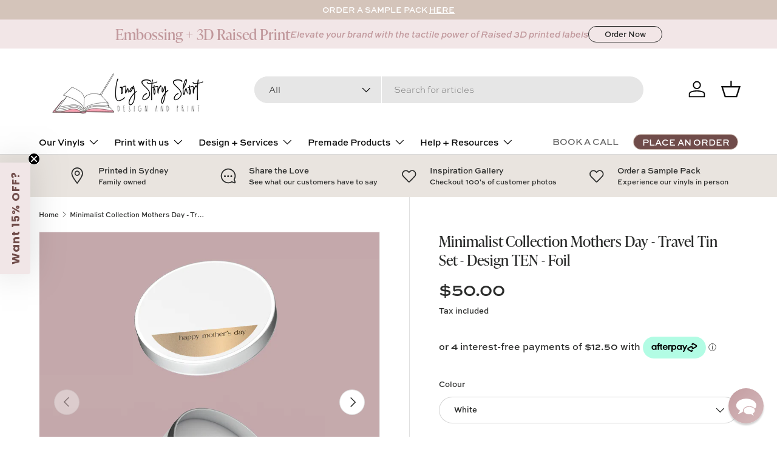

--- FILE ---
content_type: text/html; charset=utf-8
request_url: https://longstoryshortdesign.com.au/products/minimalist-collection-mothers-day-travel-tin-set-design-ten-foil
body_size: 65309
content:
<!doctype html>
<html class="no-js" lang="en" dir="ltr">
<head>
  <link rel="stylesheet" href="https://use.typekit.net/kva4iaq.css"><meta charset="utf-8">
<meta name="viewport" content="width=device-width,initial-scale=1">
<title>Minimalist Collection Mothers Day - Travel Tin Set - Design TEN - Foil &ndash; Long Story Short Design and Print</title><link rel="canonical" href="https://longstoryshortdesign.com.au/products/minimalist-collection-mothers-day-travel-tin-set-design-ten-foil"><meta name="description" content="We are excited to present our newest addition to our pre-made labels - the Minimalist Collection. This collection is special as it is designed for you to adopt through your branding, and use all year round! Featuring 10 beautiful designs in a selection of fresh, on-trend colours.  They are available in our most popular"><meta property="og:site_name" content="Long Story Short Design and Print">
<meta property="og:url" content="https://longstoryshortdesign.com.au/products/minimalist-collection-mothers-day-travel-tin-set-design-ten-foil">
<meta property="og:title" content="Minimalist Collection Mothers Day - Travel Tin Set - Design TEN - Foil">
<meta property="og:type" content="product">
<meta property="og:description" content="We are excited to present our newest addition to our pre-made labels - the Minimalist Collection. This collection is special as it is designed for you to adopt through your branding, and use all year round! Featuring 10 beautiful designs in a selection of fresh, on-trend colours.  They are available in our most popular"><meta property="og:image" content="http://longstoryshortdesign.com.au/cdn/shop/products/LSS1432.png?crop=center&height=1200&v=1679883182&width=1200">
  <meta property="og:image:secure_url" content="https://longstoryshortdesign.com.au/cdn/shop/products/LSS1432.png?crop=center&height=1200&v=1679883182&width=1200">
  <meta property="og:image:width" content="1200">
  <meta property="og:image:height" content="1200"><meta property="og:price:amount" content="50.00">
  <meta property="og:price:currency" content="AUD"><meta name="twitter:card" content="summary_large_image">
<meta name="twitter:title" content="Minimalist Collection Mothers Day - Travel Tin Set - Design TEN - Foil">
<meta name="twitter:description" content="We are excited to present our newest addition to our pre-made labels - the Minimalist Collection. This collection is special as it is designed for you to adopt through your branding, and use all year round! Featuring 10 beautiful designs in a selection of fresh, on-trend colours.  They are available in our most popular">
<link rel="preload" href="//longstoryshortdesign.com.au/cdn/shop/t/46/assets/main.css?v=44278639675774790661736834266" as="style"><style data-shopify>
@font-face {
  font-family: Lato;
  font-weight: 400;
  font-style: normal;
  font-display: swap;
  src: url("//longstoryshortdesign.com.au/cdn/fonts/lato/lato_n4.c3b93d431f0091c8be23185e15c9d1fee1e971c5.woff2") format("woff2"),
       url("//longstoryshortdesign.com.au/cdn/fonts/lato/lato_n4.d5c00c781efb195594fd2fd4ad04f7882949e327.woff") format("woff");
}
@font-face {
  font-family: Lato;
  font-weight: 700;
  font-style: normal;
  font-display: swap;
  src: url("//longstoryshortdesign.com.au/cdn/fonts/lato/lato_n7.900f219bc7337bc57a7a2151983f0a4a4d9d5dcf.woff2") format("woff2"),
       url("//longstoryshortdesign.com.au/cdn/fonts/lato/lato_n7.a55c60751adcc35be7c4f8a0313f9698598612ee.woff") format("woff");
}
@font-face {
  font-family: Lato;
  font-weight: 400;
  font-style: italic;
  font-display: swap;
  src: url("//longstoryshortdesign.com.au/cdn/fonts/lato/lato_i4.09c847adc47c2fefc3368f2e241a3712168bc4b6.woff2") format("woff2"),
       url("//longstoryshortdesign.com.au/cdn/fonts/lato/lato_i4.3c7d9eb6c1b0a2bf62d892c3ee4582b016d0f30c.woff") format("woff");
}
@font-face {
  font-family: Lato;
  font-weight: 700;
  font-style: italic;
  font-display: swap;
  src: url("//longstoryshortdesign.com.au/cdn/fonts/lato/lato_i7.16ba75868b37083a879b8dd9f2be44e067dfbf92.woff2") format("woff2"),
       url("//longstoryshortdesign.com.au/cdn/fonts/lato/lato_i7.4c07c2b3b7e64ab516aa2f2081d2bb0366b9dce8.woff") format("woff");
}
@font-face {
  font-family: Playfair;
  font-weight: 400;
  font-style: normal;
  font-display: swap;
  src: url("//longstoryshortdesign.com.au/cdn/fonts/playfair/playfair_n4.13d3b411a6dc3a2e96e8bdc666266166a065c857.woff2") format("woff2"),
       url("//longstoryshortdesign.com.au/cdn/fonts/playfair/playfair_n4.eccd5edeb74430cf755be464a2af96a922b8b9e0.woff") format("woff");
}
@font-face {
  font-family: Lato;
  font-weight: 500;
  font-style: normal;
  font-display: swap;
  src: url("//longstoryshortdesign.com.au/cdn/fonts/lato/lato_n5.b2fec044fbe05725e71d90882e5f3b21dae2efbd.woff2") format("woff2"),
       url("//longstoryshortdesign.com.au/cdn/fonts/lato/lato_n5.f25a9a5c73ff9372e69074488f99e8ac702b5447.woff") format("woff");
}
:root {
      --bg-color: 255 255 255 / 1.0;
      --bg-color-og: 255 255 255 / 1.0;
      --heading-color: 42 43 42;
      --text-color: 42 43 42;
      --text-color-og: 42 43 42;
      --scrollbar-color: 42 43 42;
      --link-color: 112 76 74;
      --link-color-og: 112 76 74;
      --star-color: 212 196 186;--swatch-border-color-default: 212 213 212;
        --swatch-border-color-active: 149 149 149;
        --swatch-card-size: 24px;
        --swatch-variant-picker-size: 64px;--color-scheme-1-bg: 233 228 223 / 1.0;
      --color-scheme-1-grad: linear-gradient(180deg, rgba(233, 228, 223, 1), rgba(233, 228, 223, 1) 100%);
      --color-scheme-1-heading: 42 43 42;
      --color-scheme-1-text: 42 43 42;
      --color-scheme-1-btn-bg: 112 76 74;
      --color-scheme-1-btn-text: 255 255 255;
      --color-scheme-1-btn-bg-hover: 142 110 108;--color-scheme-2-bg: 233 228 223 / 1.0;
      --color-scheme-2-grad: ;
      --color-scheme-2-heading: 112 76 74;
      --color-scheme-2-text: 112 76 74;
      --color-scheme-2-btn-bg: 112 76 74;
      --color-scheme-2-btn-text: 233 228 223;
      --color-scheme-2-btn-bg-hover: 139 106 102;--color-scheme-3-bg: 193 152 156 / 1.0;
      --color-scheme-3-grad: linear-gradient(46deg, rgba(242, 230, 231, 1) 8%, rgba(242, 230, 231, 1) 53%, rgba(242, 230, 231, 1) 89%);
      --color-scheme-3-heading: 193 152 156;
      --color-scheme-3-text: 193 152 156;
      --color-scheme-3-btn-bg: 42 43 42;
      --color-scheme-3-btn-text: 255 255 255;
      --color-scheme-3-btn-bg-hover: 82 83 82;

      --drawer-bg-color: 255 255 255 / 1.0;
      --drawer-text-color: 42 43 42;

      --panel-bg-color: 244 244 244 / 1.0;
      --panel-heading-color: 42 43 42;
      --panel-text-color: 42 43 42;

      --in-stock-text-color: 44 126 63;
      --low-stock-text-color: 210 134 26;
      --very-low-stock-text-color: 180 12 28;
      --no-stock-text-color: 119 119 119;
      --no-stock-backordered-text-color: 119 119 119;

      --error-bg-color: 233 228 223;
      --error-text-color: 180 12 28;
      --success-bg-color: 112 76 74;
      --success-text-color: 212 196 186;
      --info-bg-color: 233 228 223;
      --info-text-color: 42 43 42;

      --heading-font-family: Playfair, serif;
      --heading-font-style: normal;
      --heading-font-weight: 400;
      --heading-scale-start: 6;

      --navigation-font-family: Lato, sans-serif;
      --navigation-font-style: normal;
      --navigation-font-weight: 500;--heading-text-transform: none;
--subheading-text-transform: none;
      --body-font-family: Lato, sans-serif;
      --body-font-style: normal;
      --body-font-weight: 400;
      --body-font-size: 15;

      --section-gap: 48;
      --heading-gap: calc(8 * var(--space-unit));--grid-column-gap: 20px;--btn-bg-color: 212 196 186;
      --btn-bg-hover-color: 194 181 173;
      --btn-text-color: 42 43 42;
      --btn-bg-color-og: 212 196 186;
      --btn-text-color-og: 42 43 42;
      --btn-alt-bg-color: 112 76 74;
      --btn-alt-bg-alpha: 1.0;
      --btn-alt-text-color: 255 255 255;
      --btn-border-width: 1px;
      --btn-padding-y: 12px;

      
      --btn-border-radius: 27px;
      

      --btn-lg-border-radius: 50%;
      --btn-icon-border-radius: 50%;
      --input-with-btn-inner-radius: var(--btn-border-radius);

      --input-bg-color: 255 255 255 / 1.0;
      --input-text-color: 42 43 42;
      --input-border-width: 1px;
      --input-border-radius: 26px;
      --textarea-border-radius: 12px;
      --input-border-radius: 27px;
      --input-lg-border-radius: 33px;
      --input-bg-color-diff-3: #f7f7f7;
      --input-bg-color-diff-6: #f0f0f0;

      --modal-border-radius: 16px;
      --modal-overlay-color: 0 0 0;
      --modal-overlay-opacity: 0.4;
      --drawer-border-radius: 16px;
      --overlay-border-radius: 0px;

      --custom-label-bg-color: 212 196 186;
      --custom-label-text-color: 255 255 255;--new-label-bg-color: 112 76 74;
      --new-label-text-color: 255 255 255;--preorder-label-bg-color: 0 166 237;
      --preorder-label-text-color: 255 255 255;

      --collection-label-color: 0 126 18;

      --page-width: 1260px;
      --gutter-sm: 20px;
      --gutter-md: 32px;
      --gutter-lg: 64px;

      --payment-terms-bg-color: #ffffff;

      --coll-card-bg-color: #F9F9F9;
      --coll-card-border-color: #f2f2f2;

      --card-highlight-bg-color: #e9e4df;
      --card-highlight-text-color: 112 76 74;
      --card-highlight-border-color: #e9e4df;
        
          --aos-animate-duration: 0.6s;
        

        
          --aos-min-width: 600;
        
      

      --reading-width: 48em;
    }

    @media (max-width: 769px) {
      :root {
        --reading-width: 36em;
      }
    }
  </style><link rel="stylesheet" href="//longstoryshortdesign.com.au/cdn/shop/t/46/assets/main.css?v=44278639675774790661736834266">
  <script src="//longstoryshortdesign.com.au/cdn/shop/t/46/assets/main.js?v=76476094356780495751733273659" defer="defer"></script><link rel="preload" href="//longstoryshortdesign.com.au/cdn/fonts/lato/lato_n4.c3b93d431f0091c8be23185e15c9d1fee1e971c5.woff2" as="font" type="font/woff2" crossorigin fetchpriority="high"><link rel="preload" href="//longstoryshortdesign.com.au/cdn/fonts/playfair/playfair_n4.13d3b411a6dc3a2e96e8bdc666266166a065c857.woff2" as="font" type="font/woff2" crossorigin fetchpriority="high"><script>window.performance && window.performance.mark && window.performance.mark('shopify.content_for_header.start');</script><meta name="google-site-verification" content="rx6naJHS0cDCGFv7EHrW42xNeUa6ODtfXBEc6EOKEfs">
<meta id="shopify-digital-wallet" name="shopify-digital-wallet" content="/15368807/digital_wallets/dialog">
<meta name="shopify-checkout-api-token" content="428692e538f91d17a28c169285498276">
<meta id="in-context-paypal-metadata" data-shop-id="15368807" data-venmo-supported="false" data-environment="production" data-locale="en_US" data-paypal-v4="true" data-currency="AUD">
<link rel="alternate" type="application/json+oembed" href="https://longstoryshortdesign.com.au/products/minimalist-collection-mothers-day-travel-tin-set-design-ten-foil.oembed">
<script async="async" src="/checkouts/internal/preloads.js?locale=en-AU"></script>
<link rel="preconnect" href="https://shop.app" crossorigin="anonymous">
<script async="async" src="https://shop.app/checkouts/internal/preloads.js?locale=en-AU&shop_id=15368807" crossorigin="anonymous"></script>
<script id="apple-pay-shop-capabilities" type="application/json">{"shopId":15368807,"countryCode":"AU","currencyCode":"AUD","merchantCapabilities":["supports3DS"],"merchantId":"gid:\/\/shopify\/Shop\/15368807","merchantName":"Long Story Short Design and Print","requiredBillingContactFields":["postalAddress","email"],"requiredShippingContactFields":["postalAddress","email"],"shippingType":"shipping","supportedNetworks":["visa","masterCard","amex","jcb"],"total":{"type":"pending","label":"Long Story Short Design and Print","amount":"1.00"},"shopifyPaymentsEnabled":true,"supportsSubscriptions":true}</script>
<script id="shopify-features" type="application/json">{"accessToken":"428692e538f91d17a28c169285498276","betas":["rich-media-storefront-analytics"],"domain":"longstoryshortdesign.com.au","predictiveSearch":true,"shopId":15368807,"locale":"en"}</script>
<script>var Shopify = Shopify || {};
Shopify.shop = "candles-made-by-jes.myshopify.com";
Shopify.locale = "en";
Shopify.currency = {"active":"AUD","rate":"1.0"};
Shopify.country = "AU";
Shopify.theme = {"name":"Enterprise","id":148000604400,"schema_name":"Enterprise","schema_version":"1.6.2","theme_store_id":1657,"role":"main"};
Shopify.theme.handle = "null";
Shopify.theme.style = {"id":null,"handle":null};
Shopify.cdnHost = "longstoryshortdesign.com.au/cdn";
Shopify.routes = Shopify.routes || {};
Shopify.routes.root = "/";</script>
<script type="module">!function(o){(o.Shopify=o.Shopify||{}).modules=!0}(window);</script>
<script>!function(o){function n(){var o=[];function n(){o.push(Array.prototype.slice.apply(arguments))}return n.q=o,n}var t=o.Shopify=o.Shopify||{};t.loadFeatures=n(),t.autoloadFeatures=n()}(window);</script>
<script>
  window.ShopifyPay = window.ShopifyPay || {};
  window.ShopifyPay.apiHost = "shop.app\/pay";
  window.ShopifyPay.redirectState = null;
</script>
<script id="shop-js-analytics" type="application/json">{"pageType":"product"}</script>
<script defer="defer" async type="module" src="//longstoryshortdesign.com.au/cdn/shopifycloud/shop-js/modules/v2/client.init-shop-cart-sync_BApSsMSl.en.esm.js"></script>
<script defer="defer" async type="module" src="//longstoryshortdesign.com.au/cdn/shopifycloud/shop-js/modules/v2/chunk.common_CBoos6YZ.esm.js"></script>
<script type="module">
  await import("//longstoryshortdesign.com.au/cdn/shopifycloud/shop-js/modules/v2/client.init-shop-cart-sync_BApSsMSl.en.esm.js");
await import("//longstoryshortdesign.com.au/cdn/shopifycloud/shop-js/modules/v2/chunk.common_CBoos6YZ.esm.js");

  window.Shopify.SignInWithShop?.initShopCartSync?.({"fedCMEnabled":true,"windoidEnabled":true});

</script>
<script>
  window.Shopify = window.Shopify || {};
  if (!window.Shopify.featureAssets) window.Shopify.featureAssets = {};
  window.Shopify.featureAssets['shop-js'] = {"shop-cart-sync":["modules/v2/client.shop-cart-sync_DJczDl9f.en.esm.js","modules/v2/chunk.common_CBoos6YZ.esm.js"],"init-fed-cm":["modules/v2/client.init-fed-cm_BzwGC0Wi.en.esm.js","modules/v2/chunk.common_CBoos6YZ.esm.js"],"init-windoid":["modules/v2/client.init-windoid_BS26ThXS.en.esm.js","modules/v2/chunk.common_CBoos6YZ.esm.js"],"shop-cash-offers":["modules/v2/client.shop-cash-offers_DthCPNIO.en.esm.js","modules/v2/chunk.common_CBoos6YZ.esm.js","modules/v2/chunk.modal_Bu1hFZFC.esm.js"],"shop-button":["modules/v2/client.shop-button_D_JX508o.en.esm.js","modules/v2/chunk.common_CBoos6YZ.esm.js"],"init-shop-email-lookup-coordinator":["modules/v2/client.init-shop-email-lookup-coordinator_DFwWcvrS.en.esm.js","modules/v2/chunk.common_CBoos6YZ.esm.js"],"shop-toast-manager":["modules/v2/client.shop-toast-manager_tEhgP2F9.en.esm.js","modules/v2/chunk.common_CBoos6YZ.esm.js"],"shop-login-button":["modules/v2/client.shop-login-button_DwLgFT0K.en.esm.js","modules/v2/chunk.common_CBoos6YZ.esm.js","modules/v2/chunk.modal_Bu1hFZFC.esm.js"],"avatar":["modules/v2/client.avatar_BTnouDA3.en.esm.js"],"init-shop-cart-sync":["modules/v2/client.init-shop-cart-sync_BApSsMSl.en.esm.js","modules/v2/chunk.common_CBoos6YZ.esm.js"],"pay-button":["modules/v2/client.pay-button_BuNmcIr_.en.esm.js","modules/v2/chunk.common_CBoos6YZ.esm.js"],"init-shop-for-new-customer-accounts":["modules/v2/client.init-shop-for-new-customer-accounts_DrjXSI53.en.esm.js","modules/v2/client.shop-login-button_DwLgFT0K.en.esm.js","modules/v2/chunk.common_CBoos6YZ.esm.js","modules/v2/chunk.modal_Bu1hFZFC.esm.js"],"init-customer-accounts-sign-up":["modules/v2/client.init-customer-accounts-sign-up_TlVCiykN.en.esm.js","modules/v2/client.shop-login-button_DwLgFT0K.en.esm.js","modules/v2/chunk.common_CBoos6YZ.esm.js","modules/v2/chunk.modal_Bu1hFZFC.esm.js"],"shop-follow-button":["modules/v2/client.shop-follow-button_C5D3XtBb.en.esm.js","modules/v2/chunk.common_CBoos6YZ.esm.js","modules/v2/chunk.modal_Bu1hFZFC.esm.js"],"checkout-modal":["modules/v2/client.checkout-modal_8TC_1FUY.en.esm.js","modules/v2/chunk.common_CBoos6YZ.esm.js","modules/v2/chunk.modal_Bu1hFZFC.esm.js"],"init-customer-accounts":["modules/v2/client.init-customer-accounts_C0Oh2ljF.en.esm.js","modules/v2/client.shop-login-button_DwLgFT0K.en.esm.js","modules/v2/chunk.common_CBoos6YZ.esm.js","modules/v2/chunk.modal_Bu1hFZFC.esm.js"],"lead-capture":["modules/v2/client.lead-capture_Cq0gfm7I.en.esm.js","modules/v2/chunk.common_CBoos6YZ.esm.js","modules/v2/chunk.modal_Bu1hFZFC.esm.js"],"shop-login":["modules/v2/client.shop-login_BmtnoEUo.en.esm.js","modules/v2/chunk.common_CBoos6YZ.esm.js","modules/v2/chunk.modal_Bu1hFZFC.esm.js"],"payment-terms":["modules/v2/client.payment-terms_BHOWV7U_.en.esm.js","modules/v2/chunk.common_CBoos6YZ.esm.js","modules/v2/chunk.modal_Bu1hFZFC.esm.js"]};
</script>
<script>(function() {
  var isLoaded = false;
  function asyncLoad() {
    if (isLoaded) return;
    isLoaded = true;
    var urls = ["https:\/\/apps.techdignity.com\/terms-and-conditions\/public\/js\/td-termsandcondition.js?shop=candles-made-by-jes.myshopify.com","\/\/www.powr.io\/powr.js?powr-token=candles-made-by-jes.myshopify.com\u0026external-type=shopify\u0026shop=candles-made-by-jes.myshopify.com"];
    for (var i = 0; i < urls.length; i++) {
      var s = document.createElement('script');
      s.type = 'text/javascript';
      s.async = true;
      s.src = urls[i];
      var x = document.getElementsByTagName('script')[0];
      x.parentNode.insertBefore(s, x);
    }
  };
  if(window.attachEvent) {
    window.attachEvent('onload', asyncLoad);
  } else {
    window.addEventListener('load', asyncLoad, false);
  }
})();</script>
<script id="__st">var __st={"a":15368807,"offset":39600,"reqid":"ba169f74-ff77-45ab-ba9f-22e4aa9558d6-1768865411","pageurl":"longstoryshortdesign.com.au\/products\/minimalist-collection-mothers-day-travel-tin-set-design-ten-foil","u":"e7d1f7ae5ca6","p":"product","rtyp":"product","rid":8243468632304};</script>
<script>window.ShopifyPaypalV4VisibilityTracking = true;</script>
<script id="captcha-bootstrap">!function(){'use strict';const t='contact',e='account',n='new_comment',o=[[t,t],['blogs',n],['comments',n],[t,'customer']],c=[[e,'customer_login'],[e,'guest_login'],[e,'recover_customer_password'],[e,'create_customer']],r=t=>t.map((([t,e])=>`form[action*='/${t}']:not([data-nocaptcha='true']) input[name='form_type'][value='${e}']`)).join(','),a=t=>()=>t?[...document.querySelectorAll(t)].map((t=>t.form)):[];function s(){const t=[...o],e=r(t);return a(e)}const i='password',u='form_key',d=['recaptcha-v3-token','g-recaptcha-response','h-captcha-response',i],f=()=>{try{return window.sessionStorage}catch{return}},m='__shopify_v',_=t=>t.elements[u];function p(t,e,n=!1){try{const o=window.sessionStorage,c=JSON.parse(o.getItem(e)),{data:r}=function(t){const{data:e,action:n}=t;return t[m]||n?{data:e,action:n}:{data:t,action:n}}(c);for(const[e,n]of Object.entries(r))t.elements[e]&&(t.elements[e].value=n);n&&o.removeItem(e)}catch(o){console.error('form repopulation failed',{error:o})}}const l='form_type',E='cptcha';function T(t){t.dataset[E]=!0}const w=window,h=w.document,L='Shopify',v='ce_forms',y='captcha';let A=!1;((t,e)=>{const n=(g='f06e6c50-85a8-45c8-87d0-21a2b65856fe',I='https://cdn.shopify.com/shopifycloud/storefront-forms-hcaptcha/ce_storefront_forms_captcha_hcaptcha.v1.5.2.iife.js',D={infoText:'Protected by hCaptcha',privacyText:'Privacy',termsText:'Terms'},(t,e,n)=>{const o=w[L][v],c=o.bindForm;if(c)return c(t,g,e,D).then(n);var r;o.q.push([[t,g,e,D],n]),r=I,A||(h.body.append(Object.assign(h.createElement('script'),{id:'captcha-provider',async:!0,src:r})),A=!0)});var g,I,D;w[L]=w[L]||{},w[L][v]=w[L][v]||{},w[L][v].q=[],w[L][y]=w[L][y]||{},w[L][y].protect=function(t,e){n(t,void 0,e),T(t)},Object.freeze(w[L][y]),function(t,e,n,w,h,L){const[v,y,A,g]=function(t,e,n){const i=e?o:[],u=t?c:[],d=[...i,...u],f=r(d),m=r(i),_=r(d.filter((([t,e])=>n.includes(e))));return[a(f),a(m),a(_),s()]}(w,h,L),I=t=>{const e=t.target;return e instanceof HTMLFormElement?e:e&&e.form},D=t=>v().includes(t);t.addEventListener('submit',(t=>{const e=I(t);if(!e)return;const n=D(e)&&!e.dataset.hcaptchaBound&&!e.dataset.recaptchaBound,o=_(e),c=g().includes(e)&&(!o||!o.value);(n||c)&&t.preventDefault(),c&&!n&&(function(t){try{if(!f())return;!function(t){const e=f();if(!e)return;const n=_(t);if(!n)return;const o=n.value;o&&e.removeItem(o)}(t);const e=Array.from(Array(32),(()=>Math.random().toString(36)[2])).join('');!function(t,e){_(t)||t.append(Object.assign(document.createElement('input'),{type:'hidden',name:u})),t.elements[u].value=e}(t,e),function(t,e){const n=f();if(!n)return;const o=[...t.querySelectorAll(`input[type='${i}']`)].map((({name:t})=>t)),c=[...d,...o],r={};for(const[a,s]of new FormData(t).entries())c.includes(a)||(r[a]=s);n.setItem(e,JSON.stringify({[m]:1,action:t.action,data:r}))}(t,e)}catch(e){console.error('failed to persist form',e)}}(e),e.submit())}));const S=(t,e)=>{t&&!t.dataset[E]&&(n(t,e.some((e=>e===t))),T(t))};for(const o of['focusin','change'])t.addEventListener(o,(t=>{const e=I(t);D(e)&&S(e,y())}));const B=e.get('form_key'),M=e.get(l),P=B&&M;t.addEventListener('DOMContentLoaded',(()=>{const t=y();if(P)for(const e of t)e.elements[l].value===M&&p(e,B);[...new Set([...A(),...v().filter((t=>'true'===t.dataset.shopifyCaptcha))])].forEach((e=>S(e,t)))}))}(h,new URLSearchParams(w.location.search),n,t,e,['guest_login'])})(!0,!0)}();</script>
<script integrity="sha256-4kQ18oKyAcykRKYeNunJcIwy7WH5gtpwJnB7kiuLZ1E=" data-source-attribution="shopify.loadfeatures" defer="defer" src="//longstoryshortdesign.com.au/cdn/shopifycloud/storefront/assets/storefront/load_feature-a0a9edcb.js" crossorigin="anonymous"></script>
<script crossorigin="anonymous" defer="defer" src="//longstoryshortdesign.com.au/cdn/shopifycloud/storefront/assets/shopify_pay/storefront-65b4c6d7.js?v=20250812"></script>
<script data-source-attribution="shopify.dynamic_checkout.dynamic.init">var Shopify=Shopify||{};Shopify.PaymentButton=Shopify.PaymentButton||{isStorefrontPortableWallets:!0,init:function(){window.Shopify.PaymentButton.init=function(){};var t=document.createElement("script");t.src="https://longstoryshortdesign.com.au/cdn/shopifycloud/portable-wallets/latest/portable-wallets.en.js",t.type="module",document.head.appendChild(t)}};
</script>
<script data-source-attribution="shopify.dynamic_checkout.buyer_consent">
  function portableWalletsHideBuyerConsent(e){var t=document.getElementById("shopify-buyer-consent"),n=document.getElementById("shopify-subscription-policy-button");t&&n&&(t.classList.add("hidden"),t.setAttribute("aria-hidden","true"),n.removeEventListener("click",e))}function portableWalletsShowBuyerConsent(e){var t=document.getElementById("shopify-buyer-consent"),n=document.getElementById("shopify-subscription-policy-button");t&&n&&(t.classList.remove("hidden"),t.removeAttribute("aria-hidden"),n.addEventListener("click",e))}window.Shopify?.PaymentButton&&(window.Shopify.PaymentButton.hideBuyerConsent=portableWalletsHideBuyerConsent,window.Shopify.PaymentButton.showBuyerConsent=portableWalletsShowBuyerConsent);
</script>
<script data-source-attribution="shopify.dynamic_checkout.cart.bootstrap">document.addEventListener("DOMContentLoaded",(function(){function t(){return document.querySelector("shopify-accelerated-checkout-cart, shopify-accelerated-checkout")}if(t())Shopify.PaymentButton.init();else{new MutationObserver((function(e,n){t()&&(Shopify.PaymentButton.init(),n.disconnect())})).observe(document.body,{childList:!0,subtree:!0})}}));
</script>
<link id="shopify-accelerated-checkout-styles" rel="stylesheet" media="screen" href="https://longstoryshortdesign.com.au/cdn/shopifycloud/portable-wallets/latest/accelerated-checkout-backwards-compat.css" crossorigin="anonymous">
<style id="shopify-accelerated-checkout-cart">
        #shopify-buyer-consent {
  margin-top: 1em;
  display: inline-block;
  width: 100%;
}

#shopify-buyer-consent.hidden {
  display: none;
}

#shopify-subscription-policy-button {
  background: none;
  border: none;
  padding: 0;
  text-decoration: underline;
  font-size: inherit;
  cursor: pointer;
}

#shopify-subscription-policy-button::before {
  box-shadow: none;
}

      </style>
<script id="sections-script" data-sections="header,footer" defer="defer" src="//longstoryshortdesign.com.au/cdn/shop/t/46/compiled_assets/scripts.js?v=9313"></script>
<script>window.performance && window.performance.mark && window.performance.mark('shopify.content_for_header.end');</script>

    <script src="//longstoryshortdesign.com.au/cdn/shop/t/46/assets/animate-on-scroll.js?v=15249566486942820451733273658" defer="defer"></script>
    <link rel="stylesheet" href="//longstoryshortdesign.com.au/cdn/shop/t/46/assets/animate-on-scroll.css?v=116194678796051782541733273658">
  

  <script>document.documentElement.className = document.documentElement.className.replace('no-js', 'js');</script><!-- CC Custom Head Start --><!-- CC Custom Head End --><!-- BEGIN app block: shopify://apps/reamaze-live-chat-helpdesk/blocks/reamaze-config/ef7a830c-d722-47c6-883b-11db06c95733 -->

  <script type="text/javascript" async src="https://cdn.reamaze.com/assets/reamaze-loader.js"></script>

  <script type="text/javascript">
    var _support = _support || { 'ui': {}, 'user': {} };
    _support.account = 'candles-made-by-jes';
  </script>

  

  
    <!-- reamaze_embeddable_13985_s -->
<!-- Embeddable - Long Story Short Design and Print Chat / Contact Form Shoutbox -->
<script type="text/javascript">
  var _support = _support || { 'ui': {}, 'user': {} };
  _support['account'] = 'candles-made-by-jes';
  _support['ui']['contactMode'] = 'default';
  _support['ui']['enableKb'] = 'true';
  _support['ui']['styles'] = {
    widgetColor: 'rgb(193, 152, 156)',
    gradient: true,
  };
  _support['ui']['shoutboxFacesMode'] = "default";
  _support['ui']['shoutboxHeaderLogo'] = true;
  _support['ui']['widget'] = {
    icon: 'chat',
    displayOn: 'all',
    allowBotProcessing: true,
    label: {
      text: 'Let us know if you have any questions! &#128522;',
      mode: "notification",
      delay: 3,
      duration: 30,
      sound: true,
    },
    position: 'bottom-right',
    mobilePosition: 'bottom-right'
  };
  _support['apps'] = {
    recentConversations: {},
    faq: {"enabled":true},
    orders: {"enabled":true,"enable_notes":false}
  };
</script>
<!-- reamaze_embeddable_13985_e -->

  





<!-- END app block --><!-- BEGIN app block: shopify://apps/klaviyo-email-marketing-sms/blocks/klaviyo-onsite-embed/2632fe16-c075-4321-a88b-50b567f42507 -->












  <script async src="https://static.klaviyo.com/onsite/js/JwN8Dz/klaviyo.js?company_id=JwN8Dz"></script>
  <script>!function(){if(!window.klaviyo){window._klOnsite=window._klOnsite||[];try{window.klaviyo=new Proxy({},{get:function(n,i){return"push"===i?function(){var n;(n=window._klOnsite).push.apply(n,arguments)}:function(){for(var n=arguments.length,o=new Array(n),w=0;w<n;w++)o[w]=arguments[w];var t="function"==typeof o[o.length-1]?o.pop():void 0,e=new Promise((function(n){window._klOnsite.push([i].concat(o,[function(i){t&&t(i),n(i)}]))}));return e}}})}catch(n){window.klaviyo=window.klaviyo||[],window.klaviyo.push=function(){var n;(n=window._klOnsite).push.apply(n,arguments)}}}}();</script>

  
    <script id="viewed_product">
      if (item == null) {
        var _learnq = _learnq || [];

        var MetafieldReviews = null
        var MetafieldYotpoRating = null
        var MetafieldYotpoCount = null
        var MetafieldLooxRating = null
        var MetafieldLooxCount = null
        var okendoProduct = null
        var okendoProductReviewCount = null
        var okendoProductReviewAverageValue = null
        try {
          // The following fields are used for Customer Hub recently viewed in order to add reviews.
          // This information is not part of __kla_viewed. Instead, it is part of __kla_viewed_reviewed_items
          MetafieldReviews = {};
          MetafieldYotpoRating = null
          MetafieldYotpoCount = null
          MetafieldLooxRating = null
          MetafieldLooxCount = null

          okendoProduct = null
          // If the okendo metafield is not legacy, it will error, which then requires the new json formatted data
          if (okendoProduct && 'error' in okendoProduct) {
            okendoProduct = null
          }
          okendoProductReviewCount = okendoProduct ? okendoProduct.reviewCount : null
          okendoProductReviewAverageValue = okendoProduct ? okendoProduct.reviewAverageValue : null
        } catch (error) {
          console.error('Error in Klaviyo onsite reviews tracking:', error);
        }

        var item = {
          Name: "Minimalist Collection Mothers Day - Travel Tin Set - Design TEN - Foil",
          ProductID: 8243468632304,
          Categories: ["All premade Vinyl Labels","All Products","All vinyl labels","minimalist collection","Minimalist Mothers Day Collection design TEN","Mothers Day Vinyl Label Packs","The Minimalist Collection","The Minimalist Collection - Mother's Day"],
          ImageURL: "https://longstoryshortdesign.com.au/cdn/shop/products/LSS1432_grande.png?v=1679883182",
          URL: "https://longstoryshortdesign.com.au/products/minimalist-collection-mothers-day-travel-tin-set-design-ten-foil",
          Brand: "Long Story Short Design and Print",
          Price: "$50.00",
          Value: "50.00",
          CompareAtPrice: "$0.00"
        };
        _learnq.push(['track', 'Viewed Product', item]);
        _learnq.push(['trackViewedItem', {
          Title: item.Name,
          ItemId: item.ProductID,
          Categories: item.Categories,
          ImageUrl: item.ImageURL,
          Url: item.URL,
          Metadata: {
            Brand: item.Brand,
            Price: item.Price,
            Value: item.Value,
            CompareAtPrice: item.CompareAtPrice
          },
          metafields:{
            reviews: MetafieldReviews,
            yotpo:{
              rating: MetafieldYotpoRating,
              count: MetafieldYotpoCount,
            },
            loox:{
              rating: MetafieldLooxRating,
              count: MetafieldLooxCount,
            },
            okendo: {
              rating: okendoProductReviewAverageValue,
              count: okendoProductReviewCount,
            }
          }
        }]);
      }
    </script>
  




  <script>
    window.klaviyoReviewsProductDesignMode = false
  </script>



  <!-- BEGIN app snippet: customer-hub-data --><script>
  if (!window.customerHub) {
    window.customerHub = {};
  }
  window.customerHub.storefrontRoutes = {
    login: "/account/login?return_url=%2F%23k-hub",
    register: "/account/register?return_url=%2F%23k-hub",
    logout: "/account/logout",
    profile: "/account",
    addresses: "/account/addresses",
  };
  
  window.customerHub.userId = null;
  
  window.customerHub.storeDomain = "candles-made-by-jes.myshopify.com";

  
    window.customerHub.activeProduct = {
      name: "Minimalist Collection Mothers Day - Travel Tin Set - Design TEN - Foil",
      category: null,
      imageUrl: "https://longstoryshortdesign.com.au/cdn/shop/products/LSS1432_grande.png?v=1679883182",
      id: "8243468632304",
      link: "https://longstoryshortdesign.com.au/products/minimalist-collection-mothers-day-travel-tin-set-design-ten-foil",
      variants: [
        
          {
            id: "43949348880624",
            
            imageUrl: null,
            
            price: "5000",
            currency: "AUD",
            availableForSale: true,
            title: "White \/ Gold Foil",
          },
        
          {
            id: "43949348913392",
            
            imageUrl: null,
            
            price: "5000",
            currency: "AUD",
            availableForSale: true,
            title: "White \/ Rose Gold Foil",
          },
        
          {
            id: "43949348946160",
            
            imageUrl: null,
            
            price: "5000",
            currency: "AUD",
            availableForSale: true,
            title: "White \/ Silver Foil",
          },
        
          {
            id: "43949348978928",
            
            imageUrl: null,
            
            price: "5000",
            currency: "AUD",
            availableForSale: true,
            title: "Black \/ Gold Foil",
          },
        
          {
            id: "43949349011696",
            
            imageUrl: null,
            
            price: "5000",
            currency: "AUD",
            availableForSale: true,
            title: "Black \/ Rose Gold Foil",
          },
        
          {
            id: "43949349044464",
            
            imageUrl: null,
            
            price: "5000",
            currency: "AUD",
            availableForSale: true,
            title: "Black \/ Silver Foil",
          },
        
          {
            id: "43949349077232",
            
            imageUrl: null,
            
            price: "5000",
            currency: "AUD",
            availableForSale: true,
            title: "Taupe \/ Gold Foil",
          },
        
          {
            id: "43949349110000",
            
            imageUrl: null,
            
            price: "5000",
            currency: "AUD",
            availableForSale: true,
            title: "Taupe \/ Rose Gold Foil",
          },
        
          {
            id: "43949349142768",
            
            imageUrl: null,
            
            price: "5000",
            currency: "AUD",
            availableForSale: true,
            title: "Taupe \/ Silver Foil",
          },
        
          {
            id: "43949349175536",
            
            imageUrl: null,
            
            price: "5000",
            currency: "AUD",
            availableForSale: true,
            title: "Burnt Orange \/ Gold Foil",
          },
        
          {
            id: "43949349208304",
            
            imageUrl: null,
            
            price: "5000",
            currency: "AUD",
            availableForSale: true,
            title: "Burnt Orange \/ Rose Gold Foil",
          },
        
          {
            id: "43949349241072",
            
            imageUrl: null,
            
            price: "5000",
            currency: "AUD",
            availableForSale: true,
            title: "Burnt Orange \/ Silver Foil",
          },
        
          {
            id: "43949349273840",
            
            imageUrl: null,
            
            price: "5000",
            currency: "AUD",
            availableForSale: true,
            title: "Dusty Green \/ Gold Foil",
          },
        
          {
            id: "43949349306608",
            
            imageUrl: null,
            
            price: "5000",
            currency: "AUD",
            availableForSale: true,
            title: "Dusty Green \/ Rose Gold Foil",
          },
        
          {
            id: "43949349339376",
            
            imageUrl: null,
            
            price: "5000",
            currency: "AUD",
            availableForSale: true,
            title: "Dusty Green \/ Silver Foil",
          },
        
          {
            id: "43949349372144",
            
            imageUrl: null,
            
            price: "5000",
            currency: "AUD",
            availableForSale: true,
            title: "Sandstone \/ Gold Foil",
          },
        
          {
            id: "43949349404912",
            
            imageUrl: null,
            
            price: "5000",
            currency: "AUD",
            availableForSale: true,
            title: "Sandstone \/ Rose Gold Foil",
          },
        
          {
            id: "43949349437680",
            
            imageUrl: null,
            
            price: "5000",
            currency: "AUD",
            availableForSale: true,
            title: "Sandstone \/ Silver Foil",
          },
        
          {
            id: "43949349470448",
            
            imageUrl: null,
            
            price: "5000",
            currency: "AUD",
            availableForSale: true,
            title: "Grey \/ Gold Foil",
          },
        
          {
            id: "43949349503216",
            
            imageUrl: null,
            
            price: "5000",
            currency: "AUD",
            availableForSale: true,
            title: "Grey \/ Rose Gold Foil",
          },
        
          {
            id: "43949349535984",
            
            imageUrl: null,
            
            price: "5000",
            currency: "AUD",
            availableForSale: true,
            title: "Grey \/ Silver Foil",
          },
        
      ],
    };
    window.customerHub.activeProduct.variants.forEach((variant) => {
        
        variant.price = `${variant.price.slice(0, -2)}.${variant.price.slice(-2)}`;
    });
  

  
    window.customerHub.storeLocale = {
        currentLanguage: 'en',
        currentCountry: 'AU',
        availableLanguages: [
          
            {
              iso_code: 'en',
              endonym_name: 'English'
            }
          
        ],
        availableCountries: [
          
            {
              iso_code: 'AF',
              name: 'Afghanistan',
              currency_code: 'AUD'
            },
          
            {
              iso_code: 'AX',
              name: 'Åland Islands',
              currency_code: 'AUD'
            },
          
            {
              iso_code: 'AL',
              name: 'Albania',
              currency_code: 'AUD'
            },
          
            {
              iso_code: 'DZ',
              name: 'Algeria',
              currency_code: 'AUD'
            },
          
            {
              iso_code: 'AD',
              name: 'Andorra',
              currency_code: 'AUD'
            },
          
            {
              iso_code: 'AO',
              name: 'Angola',
              currency_code: 'AUD'
            },
          
            {
              iso_code: 'AI',
              name: 'Anguilla',
              currency_code: 'AUD'
            },
          
            {
              iso_code: 'AG',
              name: 'Antigua &amp; Barbuda',
              currency_code: 'AUD'
            },
          
            {
              iso_code: 'AR',
              name: 'Argentina',
              currency_code: 'AUD'
            },
          
            {
              iso_code: 'AM',
              name: 'Armenia',
              currency_code: 'AUD'
            },
          
            {
              iso_code: 'AW',
              name: 'Aruba',
              currency_code: 'AUD'
            },
          
            {
              iso_code: 'AC',
              name: 'Ascension Island',
              currency_code: 'AUD'
            },
          
            {
              iso_code: 'AU',
              name: 'Australia',
              currency_code: 'AUD'
            },
          
            {
              iso_code: 'AT',
              name: 'Austria',
              currency_code: 'AUD'
            },
          
            {
              iso_code: 'AZ',
              name: 'Azerbaijan',
              currency_code: 'AUD'
            },
          
            {
              iso_code: 'BS',
              name: 'Bahamas',
              currency_code: 'AUD'
            },
          
            {
              iso_code: 'BH',
              name: 'Bahrain',
              currency_code: 'AUD'
            },
          
            {
              iso_code: 'BD',
              name: 'Bangladesh',
              currency_code: 'AUD'
            },
          
            {
              iso_code: 'BB',
              name: 'Barbados',
              currency_code: 'AUD'
            },
          
            {
              iso_code: 'BY',
              name: 'Belarus',
              currency_code: 'AUD'
            },
          
            {
              iso_code: 'BE',
              name: 'Belgium',
              currency_code: 'AUD'
            },
          
            {
              iso_code: 'BZ',
              name: 'Belize',
              currency_code: 'AUD'
            },
          
            {
              iso_code: 'BJ',
              name: 'Benin',
              currency_code: 'AUD'
            },
          
            {
              iso_code: 'BM',
              name: 'Bermuda',
              currency_code: 'AUD'
            },
          
            {
              iso_code: 'BT',
              name: 'Bhutan',
              currency_code: 'AUD'
            },
          
            {
              iso_code: 'BO',
              name: 'Bolivia',
              currency_code: 'AUD'
            },
          
            {
              iso_code: 'BA',
              name: 'Bosnia &amp; Herzegovina',
              currency_code: 'AUD'
            },
          
            {
              iso_code: 'BW',
              name: 'Botswana',
              currency_code: 'AUD'
            },
          
            {
              iso_code: 'BR',
              name: 'Brazil',
              currency_code: 'AUD'
            },
          
            {
              iso_code: 'IO',
              name: 'British Indian Ocean Territory',
              currency_code: 'AUD'
            },
          
            {
              iso_code: 'VG',
              name: 'British Virgin Islands',
              currency_code: 'AUD'
            },
          
            {
              iso_code: 'BN',
              name: 'Brunei',
              currency_code: 'AUD'
            },
          
            {
              iso_code: 'BG',
              name: 'Bulgaria',
              currency_code: 'AUD'
            },
          
            {
              iso_code: 'BF',
              name: 'Burkina Faso',
              currency_code: 'AUD'
            },
          
            {
              iso_code: 'BI',
              name: 'Burundi',
              currency_code: 'AUD'
            },
          
            {
              iso_code: 'KH',
              name: 'Cambodia',
              currency_code: 'AUD'
            },
          
            {
              iso_code: 'CM',
              name: 'Cameroon',
              currency_code: 'AUD'
            },
          
            {
              iso_code: 'CA',
              name: 'Canada',
              currency_code: 'AUD'
            },
          
            {
              iso_code: 'CV',
              name: 'Cape Verde',
              currency_code: 'AUD'
            },
          
            {
              iso_code: 'BQ',
              name: 'Caribbean Netherlands',
              currency_code: 'AUD'
            },
          
            {
              iso_code: 'KY',
              name: 'Cayman Islands',
              currency_code: 'AUD'
            },
          
            {
              iso_code: 'CF',
              name: 'Central African Republic',
              currency_code: 'AUD'
            },
          
            {
              iso_code: 'TD',
              name: 'Chad',
              currency_code: 'AUD'
            },
          
            {
              iso_code: 'CL',
              name: 'Chile',
              currency_code: 'AUD'
            },
          
            {
              iso_code: 'CN',
              name: 'China',
              currency_code: 'AUD'
            },
          
            {
              iso_code: 'CX',
              name: 'Christmas Island',
              currency_code: 'AUD'
            },
          
            {
              iso_code: 'CC',
              name: 'Cocos (Keeling) Islands',
              currency_code: 'AUD'
            },
          
            {
              iso_code: 'CO',
              name: 'Colombia',
              currency_code: 'AUD'
            },
          
            {
              iso_code: 'KM',
              name: 'Comoros',
              currency_code: 'AUD'
            },
          
            {
              iso_code: 'CG',
              name: 'Congo - Brazzaville',
              currency_code: 'AUD'
            },
          
            {
              iso_code: 'CD',
              name: 'Congo - Kinshasa',
              currency_code: 'AUD'
            },
          
            {
              iso_code: 'CK',
              name: 'Cook Islands',
              currency_code: 'AUD'
            },
          
            {
              iso_code: 'CR',
              name: 'Costa Rica',
              currency_code: 'AUD'
            },
          
            {
              iso_code: 'CI',
              name: 'Côte d’Ivoire',
              currency_code: 'AUD'
            },
          
            {
              iso_code: 'HR',
              name: 'Croatia',
              currency_code: 'AUD'
            },
          
            {
              iso_code: 'CW',
              name: 'Curaçao',
              currency_code: 'AUD'
            },
          
            {
              iso_code: 'CY',
              name: 'Cyprus',
              currency_code: 'AUD'
            },
          
            {
              iso_code: 'CZ',
              name: 'Czechia',
              currency_code: 'AUD'
            },
          
            {
              iso_code: 'DK',
              name: 'Denmark',
              currency_code: 'AUD'
            },
          
            {
              iso_code: 'DJ',
              name: 'Djibouti',
              currency_code: 'AUD'
            },
          
            {
              iso_code: 'DM',
              name: 'Dominica',
              currency_code: 'AUD'
            },
          
            {
              iso_code: 'DO',
              name: 'Dominican Republic',
              currency_code: 'AUD'
            },
          
            {
              iso_code: 'EC',
              name: 'Ecuador',
              currency_code: 'AUD'
            },
          
            {
              iso_code: 'EG',
              name: 'Egypt',
              currency_code: 'AUD'
            },
          
            {
              iso_code: 'SV',
              name: 'El Salvador',
              currency_code: 'AUD'
            },
          
            {
              iso_code: 'GQ',
              name: 'Equatorial Guinea',
              currency_code: 'AUD'
            },
          
            {
              iso_code: 'ER',
              name: 'Eritrea',
              currency_code: 'AUD'
            },
          
            {
              iso_code: 'EE',
              name: 'Estonia',
              currency_code: 'AUD'
            },
          
            {
              iso_code: 'SZ',
              name: 'Eswatini',
              currency_code: 'AUD'
            },
          
            {
              iso_code: 'ET',
              name: 'Ethiopia',
              currency_code: 'AUD'
            },
          
            {
              iso_code: 'FK',
              name: 'Falkland Islands',
              currency_code: 'AUD'
            },
          
            {
              iso_code: 'FO',
              name: 'Faroe Islands',
              currency_code: 'AUD'
            },
          
            {
              iso_code: 'FJ',
              name: 'Fiji',
              currency_code: 'AUD'
            },
          
            {
              iso_code: 'FI',
              name: 'Finland',
              currency_code: 'AUD'
            },
          
            {
              iso_code: 'FR',
              name: 'France',
              currency_code: 'AUD'
            },
          
            {
              iso_code: 'GF',
              name: 'French Guiana',
              currency_code: 'AUD'
            },
          
            {
              iso_code: 'PF',
              name: 'French Polynesia',
              currency_code: 'AUD'
            },
          
            {
              iso_code: 'TF',
              name: 'French Southern Territories',
              currency_code: 'AUD'
            },
          
            {
              iso_code: 'GA',
              name: 'Gabon',
              currency_code: 'AUD'
            },
          
            {
              iso_code: 'GM',
              name: 'Gambia',
              currency_code: 'AUD'
            },
          
            {
              iso_code: 'GE',
              name: 'Georgia',
              currency_code: 'AUD'
            },
          
            {
              iso_code: 'DE',
              name: 'Germany',
              currency_code: 'AUD'
            },
          
            {
              iso_code: 'GH',
              name: 'Ghana',
              currency_code: 'AUD'
            },
          
            {
              iso_code: 'GI',
              name: 'Gibraltar',
              currency_code: 'AUD'
            },
          
            {
              iso_code: 'GR',
              name: 'Greece',
              currency_code: 'AUD'
            },
          
            {
              iso_code: 'GL',
              name: 'Greenland',
              currency_code: 'AUD'
            },
          
            {
              iso_code: 'GD',
              name: 'Grenada',
              currency_code: 'AUD'
            },
          
            {
              iso_code: 'GP',
              name: 'Guadeloupe',
              currency_code: 'AUD'
            },
          
            {
              iso_code: 'GT',
              name: 'Guatemala',
              currency_code: 'AUD'
            },
          
            {
              iso_code: 'GG',
              name: 'Guernsey',
              currency_code: 'AUD'
            },
          
            {
              iso_code: 'GN',
              name: 'Guinea',
              currency_code: 'AUD'
            },
          
            {
              iso_code: 'GW',
              name: 'Guinea-Bissau',
              currency_code: 'AUD'
            },
          
            {
              iso_code: 'GY',
              name: 'Guyana',
              currency_code: 'AUD'
            },
          
            {
              iso_code: 'HT',
              name: 'Haiti',
              currency_code: 'AUD'
            },
          
            {
              iso_code: 'HN',
              name: 'Honduras',
              currency_code: 'AUD'
            },
          
            {
              iso_code: 'HK',
              name: 'Hong Kong SAR',
              currency_code: 'AUD'
            },
          
            {
              iso_code: 'HU',
              name: 'Hungary',
              currency_code: 'AUD'
            },
          
            {
              iso_code: 'IS',
              name: 'Iceland',
              currency_code: 'AUD'
            },
          
            {
              iso_code: 'IN',
              name: 'India',
              currency_code: 'AUD'
            },
          
            {
              iso_code: 'ID',
              name: 'Indonesia',
              currency_code: 'AUD'
            },
          
            {
              iso_code: 'IQ',
              name: 'Iraq',
              currency_code: 'AUD'
            },
          
            {
              iso_code: 'IE',
              name: 'Ireland',
              currency_code: 'AUD'
            },
          
            {
              iso_code: 'IM',
              name: 'Isle of Man',
              currency_code: 'AUD'
            },
          
            {
              iso_code: 'IL',
              name: 'Israel',
              currency_code: 'AUD'
            },
          
            {
              iso_code: 'IT',
              name: 'Italy',
              currency_code: 'AUD'
            },
          
            {
              iso_code: 'JM',
              name: 'Jamaica',
              currency_code: 'AUD'
            },
          
            {
              iso_code: 'JP',
              name: 'Japan',
              currency_code: 'AUD'
            },
          
            {
              iso_code: 'JE',
              name: 'Jersey',
              currency_code: 'AUD'
            },
          
            {
              iso_code: 'JO',
              name: 'Jordan',
              currency_code: 'AUD'
            },
          
            {
              iso_code: 'KZ',
              name: 'Kazakhstan',
              currency_code: 'AUD'
            },
          
            {
              iso_code: 'KE',
              name: 'Kenya',
              currency_code: 'AUD'
            },
          
            {
              iso_code: 'KI',
              name: 'Kiribati',
              currency_code: 'AUD'
            },
          
            {
              iso_code: 'XK',
              name: 'Kosovo',
              currency_code: 'AUD'
            },
          
            {
              iso_code: 'KW',
              name: 'Kuwait',
              currency_code: 'AUD'
            },
          
            {
              iso_code: 'KG',
              name: 'Kyrgyzstan',
              currency_code: 'AUD'
            },
          
            {
              iso_code: 'LA',
              name: 'Laos',
              currency_code: 'AUD'
            },
          
            {
              iso_code: 'LV',
              name: 'Latvia',
              currency_code: 'AUD'
            },
          
            {
              iso_code: 'LB',
              name: 'Lebanon',
              currency_code: 'AUD'
            },
          
            {
              iso_code: 'LS',
              name: 'Lesotho',
              currency_code: 'AUD'
            },
          
            {
              iso_code: 'LR',
              name: 'Liberia',
              currency_code: 'AUD'
            },
          
            {
              iso_code: 'LY',
              name: 'Libya',
              currency_code: 'AUD'
            },
          
            {
              iso_code: 'LI',
              name: 'Liechtenstein',
              currency_code: 'AUD'
            },
          
            {
              iso_code: 'LT',
              name: 'Lithuania',
              currency_code: 'AUD'
            },
          
            {
              iso_code: 'LU',
              name: 'Luxembourg',
              currency_code: 'AUD'
            },
          
            {
              iso_code: 'MO',
              name: 'Macao SAR',
              currency_code: 'AUD'
            },
          
            {
              iso_code: 'MG',
              name: 'Madagascar',
              currency_code: 'AUD'
            },
          
            {
              iso_code: 'MW',
              name: 'Malawi',
              currency_code: 'AUD'
            },
          
            {
              iso_code: 'MY',
              name: 'Malaysia',
              currency_code: 'AUD'
            },
          
            {
              iso_code: 'MV',
              name: 'Maldives',
              currency_code: 'AUD'
            },
          
            {
              iso_code: 'ML',
              name: 'Mali',
              currency_code: 'AUD'
            },
          
            {
              iso_code: 'MT',
              name: 'Malta',
              currency_code: 'AUD'
            },
          
            {
              iso_code: 'MQ',
              name: 'Martinique',
              currency_code: 'AUD'
            },
          
            {
              iso_code: 'MR',
              name: 'Mauritania',
              currency_code: 'AUD'
            },
          
            {
              iso_code: 'MU',
              name: 'Mauritius',
              currency_code: 'AUD'
            },
          
            {
              iso_code: 'YT',
              name: 'Mayotte',
              currency_code: 'AUD'
            },
          
            {
              iso_code: 'MX',
              name: 'Mexico',
              currency_code: 'AUD'
            },
          
            {
              iso_code: 'MD',
              name: 'Moldova',
              currency_code: 'AUD'
            },
          
            {
              iso_code: 'MC',
              name: 'Monaco',
              currency_code: 'AUD'
            },
          
            {
              iso_code: 'MN',
              name: 'Mongolia',
              currency_code: 'AUD'
            },
          
            {
              iso_code: 'ME',
              name: 'Montenegro',
              currency_code: 'AUD'
            },
          
            {
              iso_code: 'MS',
              name: 'Montserrat',
              currency_code: 'AUD'
            },
          
            {
              iso_code: 'MA',
              name: 'Morocco',
              currency_code: 'AUD'
            },
          
            {
              iso_code: 'MZ',
              name: 'Mozambique',
              currency_code: 'AUD'
            },
          
            {
              iso_code: 'MM',
              name: 'Myanmar (Burma)',
              currency_code: 'AUD'
            },
          
            {
              iso_code: 'NA',
              name: 'Namibia',
              currency_code: 'AUD'
            },
          
            {
              iso_code: 'NR',
              name: 'Nauru',
              currency_code: 'AUD'
            },
          
            {
              iso_code: 'NP',
              name: 'Nepal',
              currency_code: 'AUD'
            },
          
            {
              iso_code: 'NL',
              name: 'Netherlands',
              currency_code: 'AUD'
            },
          
            {
              iso_code: 'NC',
              name: 'New Caledonia',
              currency_code: 'AUD'
            },
          
            {
              iso_code: 'NZ',
              name: 'New Zealand',
              currency_code: 'AUD'
            },
          
            {
              iso_code: 'NI',
              name: 'Nicaragua',
              currency_code: 'AUD'
            },
          
            {
              iso_code: 'NE',
              name: 'Niger',
              currency_code: 'AUD'
            },
          
            {
              iso_code: 'NG',
              name: 'Nigeria',
              currency_code: 'AUD'
            },
          
            {
              iso_code: 'NU',
              name: 'Niue',
              currency_code: 'AUD'
            },
          
            {
              iso_code: 'NF',
              name: 'Norfolk Island',
              currency_code: 'AUD'
            },
          
            {
              iso_code: 'MK',
              name: 'North Macedonia',
              currency_code: 'AUD'
            },
          
            {
              iso_code: 'NO',
              name: 'Norway',
              currency_code: 'AUD'
            },
          
            {
              iso_code: 'OM',
              name: 'Oman',
              currency_code: 'AUD'
            },
          
            {
              iso_code: 'PK',
              name: 'Pakistan',
              currency_code: 'AUD'
            },
          
            {
              iso_code: 'PS',
              name: 'Palestinian Territories',
              currency_code: 'AUD'
            },
          
            {
              iso_code: 'PA',
              name: 'Panama',
              currency_code: 'AUD'
            },
          
            {
              iso_code: 'PG',
              name: 'Papua New Guinea',
              currency_code: 'AUD'
            },
          
            {
              iso_code: 'PY',
              name: 'Paraguay',
              currency_code: 'AUD'
            },
          
            {
              iso_code: 'PE',
              name: 'Peru',
              currency_code: 'AUD'
            },
          
            {
              iso_code: 'PH',
              name: 'Philippines',
              currency_code: 'AUD'
            },
          
            {
              iso_code: 'PN',
              name: 'Pitcairn Islands',
              currency_code: 'AUD'
            },
          
            {
              iso_code: 'PL',
              name: 'Poland',
              currency_code: 'AUD'
            },
          
            {
              iso_code: 'PT',
              name: 'Portugal',
              currency_code: 'AUD'
            },
          
            {
              iso_code: 'QA',
              name: 'Qatar',
              currency_code: 'AUD'
            },
          
            {
              iso_code: 'RE',
              name: 'Réunion',
              currency_code: 'AUD'
            },
          
            {
              iso_code: 'RO',
              name: 'Romania',
              currency_code: 'AUD'
            },
          
            {
              iso_code: 'RU',
              name: 'Russia',
              currency_code: 'AUD'
            },
          
            {
              iso_code: 'RW',
              name: 'Rwanda',
              currency_code: 'AUD'
            },
          
            {
              iso_code: 'WS',
              name: 'Samoa',
              currency_code: 'AUD'
            },
          
            {
              iso_code: 'SM',
              name: 'San Marino',
              currency_code: 'AUD'
            },
          
            {
              iso_code: 'ST',
              name: 'São Tomé &amp; Príncipe',
              currency_code: 'AUD'
            },
          
            {
              iso_code: 'SA',
              name: 'Saudi Arabia',
              currency_code: 'AUD'
            },
          
            {
              iso_code: 'SN',
              name: 'Senegal',
              currency_code: 'AUD'
            },
          
            {
              iso_code: 'RS',
              name: 'Serbia',
              currency_code: 'AUD'
            },
          
            {
              iso_code: 'SC',
              name: 'Seychelles',
              currency_code: 'AUD'
            },
          
            {
              iso_code: 'SL',
              name: 'Sierra Leone',
              currency_code: 'AUD'
            },
          
            {
              iso_code: 'SG',
              name: 'Singapore',
              currency_code: 'AUD'
            },
          
            {
              iso_code: 'SX',
              name: 'Sint Maarten',
              currency_code: 'AUD'
            },
          
            {
              iso_code: 'SK',
              name: 'Slovakia',
              currency_code: 'AUD'
            },
          
            {
              iso_code: 'SI',
              name: 'Slovenia',
              currency_code: 'AUD'
            },
          
            {
              iso_code: 'SB',
              name: 'Solomon Islands',
              currency_code: 'AUD'
            },
          
            {
              iso_code: 'SO',
              name: 'Somalia',
              currency_code: 'AUD'
            },
          
            {
              iso_code: 'ZA',
              name: 'South Africa',
              currency_code: 'AUD'
            },
          
            {
              iso_code: 'GS',
              name: 'South Georgia &amp; South Sandwich Islands',
              currency_code: 'AUD'
            },
          
            {
              iso_code: 'KR',
              name: 'South Korea',
              currency_code: 'AUD'
            },
          
            {
              iso_code: 'SS',
              name: 'South Sudan',
              currency_code: 'AUD'
            },
          
            {
              iso_code: 'ES',
              name: 'Spain',
              currency_code: 'AUD'
            },
          
            {
              iso_code: 'LK',
              name: 'Sri Lanka',
              currency_code: 'AUD'
            },
          
            {
              iso_code: 'BL',
              name: 'St. Barthélemy',
              currency_code: 'AUD'
            },
          
            {
              iso_code: 'SH',
              name: 'St. Helena',
              currency_code: 'AUD'
            },
          
            {
              iso_code: 'KN',
              name: 'St. Kitts &amp; Nevis',
              currency_code: 'AUD'
            },
          
            {
              iso_code: 'LC',
              name: 'St. Lucia',
              currency_code: 'AUD'
            },
          
            {
              iso_code: 'MF',
              name: 'St. Martin',
              currency_code: 'AUD'
            },
          
            {
              iso_code: 'PM',
              name: 'St. Pierre &amp; Miquelon',
              currency_code: 'AUD'
            },
          
            {
              iso_code: 'VC',
              name: 'St. Vincent &amp; Grenadines',
              currency_code: 'AUD'
            },
          
            {
              iso_code: 'SD',
              name: 'Sudan',
              currency_code: 'AUD'
            },
          
            {
              iso_code: 'SR',
              name: 'Suriname',
              currency_code: 'AUD'
            },
          
            {
              iso_code: 'SJ',
              name: 'Svalbard &amp; Jan Mayen',
              currency_code: 'AUD'
            },
          
            {
              iso_code: 'SE',
              name: 'Sweden',
              currency_code: 'AUD'
            },
          
            {
              iso_code: 'CH',
              name: 'Switzerland',
              currency_code: 'AUD'
            },
          
            {
              iso_code: 'TW',
              name: 'Taiwan',
              currency_code: 'AUD'
            },
          
            {
              iso_code: 'TJ',
              name: 'Tajikistan',
              currency_code: 'AUD'
            },
          
            {
              iso_code: 'TZ',
              name: 'Tanzania',
              currency_code: 'AUD'
            },
          
            {
              iso_code: 'TH',
              name: 'Thailand',
              currency_code: 'AUD'
            },
          
            {
              iso_code: 'TL',
              name: 'Timor-Leste',
              currency_code: 'AUD'
            },
          
            {
              iso_code: 'TG',
              name: 'Togo',
              currency_code: 'AUD'
            },
          
            {
              iso_code: 'TK',
              name: 'Tokelau',
              currency_code: 'AUD'
            },
          
            {
              iso_code: 'TO',
              name: 'Tonga',
              currency_code: 'AUD'
            },
          
            {
              iso_code: 'TT',
              name: 'Trinidad &amp; Tobago',
              currency_code: 'AUD'
            },
          
            {
              iso_code: 'TA',
              name: 'Tristan da Cunha',
              currency_code: 'AUD'
            },
          
            {
              iso_code: 'TN',
              name: 'Tunisia',
              currency_code: 'AUD'
            },
          
            {
              iso_code: 'TR',
              name: 'Türkiye',
              currency_code: 'AUD'
            },
          
            {
              iso_code: 'TM',
              name: 'Turkmenistan',
              currency_code: 'AUD'
            },
          
            {
              iso_code: 'TC',
              name: 'Turks &amp; Caicos Islands',
              currency_code: 'AUD'
            },
          
            {
              iso_code: 'TV',
              name: 'Tuvalu',
              currency_code: 'AUD'
            },
          
            {
              iso_code: 'UM',
              name: 'U.S. Outlying Islands',
              currency_code: 'AUD'
            },
          
            {
              iso_code: 'UG',
              name: 'Uganda',
              currency_code: 'AUD'
            },
          
            {
              iso_code: 'UA',
              name: 'Ukraine',
              currency_code: 'AUD'
            },
          
            {
              iso_code: 'AE',
              name: 'United Arab Emirates',
              currency_code: 'AUD'
            },
          
            {
              iso_code: 'GB',
              name: 'United Kingdom',
              currency_code: 'AUD'
            },
          
            {
              iso_code: 'US',
              name: 'United States',
              currency_code: 'AUD'
            },
          
            {
              iso_code: 'UY',
              name: 'Uruguay',
              currency_code: 'AUD'
            },
          
            {
              iso_code: 'UZ',
              name: 'Uzbekistan',
              currency_code: 'AUD'
            },
          
            {
              iso_code: 'VU',
              name: 'Vanuatu',
              currency_code: 'AUD'
            },
          
            {
              iso_code: 'VA',
              name: 'Vatican City',
              currency_code: 'AUD'
            },
          
            {
              iso_code: 'VE',
              name: 'Venezuela',
              currency_code: 'AUD'
            },
          
            {
              iso_code: 'VN',
              name: 'Vietnam',
              currency_code: 'AUD'
            },
          
            {
              iso_code: 'WF',
              name: 'Wallis &amp; Futuna',
              currency_code: 'AUD'
            },
          
            {
              iso_code: 'EH',
              name: 'Western Sahara',
              currency_code: 'AUD'
            },
          
            {
              iso_code: 'YE',
              name: 'Yemen',
              currency_code: 'AUD'
            },
          
            {
              iso_code: 'ZM',
              name: 'Zambia',
              currency_code: 'AUD'
            },
          
            {
              iso_code: 'ZW',
              name: 'Zimbabwe',
              currency_code: 'AUD'
            }
          
        ]
    };
  
</script>
<!-- END app snippet -->





<!-- END app block --><!-- BEGIN app block: shopify://apps/hulk-form-builder/blocks/app-embed/b6b8dd14-356b-4725-a4ed-77232212b3c3 --><!-- BEGIN app snippet: hulkapps-formbuilder-theme-ext --><script type="text/javascript">
  
  if (typeof window.formbuilder_customer != "object") {
        window.formbuilder_customer = {}
  }

  window.hulkFormBuilder = {
    form_data: {"form_BfoVySz4J3YkbICckD8kGA":{"uuid":"BfoVySz4J3YkbICckD8kGA","form_name":"Canva Enquiry","form_data":{"div_back_gradient_1":"#fff","div_back_gradient_2":"#fff","back_color":"#fff","form_title":"","form_submit":"SUBMIT","after_submit":"hideAndmessage","after_submit_msg":"\u003cp style=\"text-align: center;\"\u003e\u003cstrong\u003eThank you for your enquiry - We will be in touch shortly!\u003c\/strong\u003e\u003c\/p\u003e\n\n\u003cp style=\"text-align: center;\"\u003e\u003cstrong\u003eDon\u0026#39;t forget to check your spam folder\u003c\/strong\u003e\u003c\/p\u003e\n","captcha_enable":"no","label_style":"blockLabels","input_border_radius":"2","back_type":"transparent","input_back_color":"#fff","input_back_color_hover":"#fff","back_shadow":"none","label_font_clr":"#333333","input_font_clr":"#333333","button_align":"fullBtn","button_clr":"#fff","button_back_clr":"#c6a8af","button_border_radius":"2","form_width":"800px","form_border_size":"2","form_border_clr":"#ffffff","form_border_radius":"1","label_font_size":"14","input_font_size":"12","button_font_size":"17","form_padding":"35","input_border_color":"#ccc","input_border_color_hover":"#ccc","btn_border_clr":"#333333","btn_border_size":0,"form_name":"Canva Enquiry","":"hello@longstoryshortdesign.com.au","label_font_family":"Poppins","input_font_family":"Poppins","monthly_analysis_email":true,"formElements":[{"type":"text","position":0,"label":"First Name","customClass":"","halfwidth":"yes","Conditions":{},"required":"yes","page_number":1},{"type":"text","position":1,"label":"Last Name","halfwidth":"yes","Conditions":{},"required":"yes","page_number":1},{"type":"email","position":2,"label":"Email","required":"yes","email_confirm":"no","Conditions":{},"halfwidth":"yes","page_number":1},{"Conditions":{},"type":"text","position":3,"label":"Business Name","halfwidth":"yes","page_number":1},{"Conditions":{},"type":"textarea","position":4,"label":"Type your enquiry below","page_number":1}]},"is_spam_form":false,"shop_uuid":"lN_MTymB2wFC558M1Opa3A","shop_timezone":"Australia\/Sydney","shop_id":64388,"shop_is_after_submit_enabled":true,"shop_shopify_plan":"professional","shop_shopify_domain":"candles-made-by-jes.myshopify.com","shop_remove_watermark":false,"shop_created_at":"2022-04-05T17:51:11.180-05:00"},"form_fiPnuouvqcTyKGrh9LPgUg":{"uuid":"fiPnuouvqcTyKGrh9LPgUg","form_name":"Invitations + Specialty Card Printing","form_data":{"div_back_gradient_1":"#fff","div_back_gradient_2":"#fff","back_color":"#fff","form_title":"","form_submit":"SUBMIT","after_submit":"hideAndmessage","after_submit_msg":"\u003cp style=\"text-align: center;\"\u003e\u003cstrong\u003eThank you for your enquiry - We will be in touch shortly!\u003c\/strong\u003e\u003c\/p\u003e\n\n\u003cp style=\"text-align: center;\"\u003e\u003cstrong\u003eDon\u0026#39;t forget to check your spam folder\u003c\/strong\u003e\u003c\/p\u003e\n","captcha_enable":"no","label_style":"blockLabels","input_border_radius":"2","back_type":"transparent","input_back_color":"#fff","input_back_color_hover":"#fff","back_shadow":"none","label_font_clr":"#333333","input_font_clr":"#333333","button_align":"fullBtn","button_clr":"#fff","button_back_clr":"#c6a8af","button_border_radius":"2","form_width":"800px","form_border_size":"2","form_border_clr":"#ffffff","form_border_radius":"1","label_font_size":"14","input_font_size":"12","button_font_size":"17","form_padding":"35","input_border_color":"#ccc","input_border_color_hover":"#ccc","btn_border_clr":"#333333","btn_border_size":0,"form_name":"Invitations + Specialty Card Printing","":"hello@longstoryshortdesign.com.au","form_emails":"hello@longstoryshortdesign.com.au","admin_email_subject":"New form submission received.","admin_email_message":"Hi [first-name of store owner],\u003cbr\u003eSomeone just submitted a response to your form.\u003cbr\u003ePlease find the details below:","notification_email_send":true,"label_font_family":"Poppins","input_font_family":"Poppins","monthly_analysis_email":true,"auto_responder_sendemail":"hello@longstoryshortdesign.com.au","auto_responder_subject":"We have your product label printing enquiry! ","auto_responder_message":"\u003cp\u003eHey!\u003cbr \/\u003e\n\u003cbr \/\u003e\nThank you for submitting our product label printing form, we\u0026#39;ve got it and will be in touch shortly.\u003cbr \/\u003e\n\u003cbr \/\u003e\nThe LSS team\u0026nbsp;\u003c\/p\u003e\n","auto_responder_sendname":"Long Story Short Design","formElements":[{"type":"text","position":0,"label":"First Name","customClass":"","halfwidth":"yes","Conditions":{},"required":"yes","page_number":1},{"type":"text","position":1,"label":"Last Name","halfwidth":"yes","Conditions":{},"required":"yes","page_number":1},{"type":"email","position":2,"label":"Email","required":"yes","email_confirm":"no","Conditions":{},"halfwidth":"yes","page_number":1},{"Conditions":{},"type":"text","position":3,"label":"Business Name","halfwidth":"yes","page_number":1},{"Conditions":{},"type":"select","position":4,"label":"Cardstock Type","values":"350gsm Woodlands Textured (multiple colours available)\n372gsm Premium Paper (multiple colours available)\n340gsm Coco Linen (multiple colours available)\n308gsm Eco Recycled Paper 40% recycled (multiple colours available)\n250gsm Glamour\/Metallic Paper (muliple colours available)\n230gsm Naturale Brown (100% recycled)\n283 Kraft Brown (18% recycled)\nUNSURE","elementCost":{},"page_number":1},{"Conditions":{},"type":"select","position":5,"label":"Would you like to add any Embellishments to your order?","values":"No - I would just like CMYK amd\/or white ink\nYes - Letterpress\nYes - Embossing\nYes - Digital Foil (affordable alternative to hot stamp foil)\nYes - Hot Stamp Foil","elementCost":{},"page_number":1},{"Conditions":{},"type":"select","position":6,"label":"What size do you need?","values":"120x180mm (Standard Size)\n105x148mm (A6)\n148x210mm (A5)\n99x210mm (DL)\n80x135mm (suits detail cards)\n70x120mm (suits detail cards)\n100x100mm\n120x120mm\n140x140mm","elementCost":{},"page_number":1},{"Conditions":{},"type":"select","position":7,"label":"Are you wanting a Custom Shape?","values":"No - would like standard Square\/Rectangle (most affordable)\nYes - Rounded Corners\nYes - Arch\nYes - Oval\/Double Arch\nYes - Round\nYes - Other","elementCost":{},"page_number":1},{"Conditions":{},"type":"radio","position":8,"label":"Do you want to add an RSVP or Detail Card?","values":"Yes\nNo","elementCost":{},"halfwidth":"no","page_number":1},{"Conditions":{},"type":"textarea","position":9,"label":"Please let us know if there is additional information that would help us. Include things like: Cardstock Colour, if you want double thick stock, how many you need, or anything else you think will help us. ","page_number":1},{"Conditions":{},"type":"file","position":10,"label":"Do you have Inspo Pics to share?","imageMultiple":"yes","imagenoMultiple":10,"required":"no","page_number":1}]},"is_spam_form":false,"shop_uuid":"lN_MTymB2wFC558M1Opa3A","shop_timezone":"Australia\/Sydney","shop_id":64388,"shop_is_after_submit_enabled":true,"shop_shopify_plan":"professional","shop_shopify_domain":"candles-made-by-jes.myshopify.com","shop_remove_watermark":false,"shop_created_at":"2022-04-05T17:51:11.180-05:00"}},
    shop_data: {"shop_lN_MTymB2wFC558M1Opa3A":{"shop_uuid":"lN_MTymB2wFC558M1Opa3A","shop_timezone":"Australia\/Sydney","shop_id":64388,"shop_is_after_submit_enabled":true,"shop_shopify_plan":"Shopify","shop_shopify_domain":"candles-made-by-jes.myshopify.com","shop_created_at":"2022-04-05T17:51:11.180-05:00","is_skip_metafield":false,"shop_deleted":false,"shop_disabled":false}},
    settings_data: {"shop_settings":{"shop_customise_msgs":[],"default_customise_msgs":{"is_required":"is required","thank_you":"Thank you! The form was submitted successfully.","processing":"Processing...","valid_data":"Please provide valid data","valid_email":"Provide valid email format","valid_tags":"HTML Tags are not allowed","valid_phone":"Provide valid phone number","valid_captcha":"Please provide valid captcha response","valid_url":"Provide valid URL","only_number_alloud":"Provide valid number in","number_less":"must be less than","number_more":"must be more than","image_must_less":"Image must be less than 20MB","image_number":"Images allowed","image_extension":"Invalid extension! Please provide image file","error_image_upload":"Error in image upload. Please try again.","error_file_upload":"Error in file upload. Please try again.","your_response":"Your response","error_form_submit":"Error occur.Please try again after sometime.","email_submitted":"Form with this email is already submitted","invalid_email_by_zerobounce":"The email address you entered appears to be invalid. Please check it and try again.","download_file":"Download file","card_details_invalid":"Your card details are invalid","card_details":"Card details","please_enter_card_details":"Please enter card details","card_number":"Card number","exp_mm":"Exp MM","exp_yy":"Exp YY","crd_cvc":"CVV","payment_value":"Payment amount","please_enter_payment_amount":"Please enter payment amount","address1":"Address line 1","address2":"Address line 2","city":"City","province":"Province","zipcode":"Zip code","country":"Country","blocked_domain":"This form does not accept addresses from","file_must_less":"File must be less than 20MB","file_extension":"Invalid extension! Please provide file","only_file_number_alloud":"files allowed","previous":"Previous","next":"Next","must_have_a_input":"Please enter at least one field.","please_enter_required_data":"Please enter required data","atleast_one_special_char":"Include at least one special character","atleast_one_lowercase_char":"Include at least one lowercase character","atleast_one_uppercase_char":"Include at least one uppercase character","atleast_one_number":"Include at least one number","must_have_8_chars":"Must have 8 characters long","be_between_8_and_12_chars":"Be between 8 and 12 characters long","please_select":"Please Select","phone_submitted":"Form with this phone number is already submitted","user_res_parse_error":"Error while submitting the form","valid_same_values":"values must be same","product_choice_clear_selection":"Clear Selection","picture_choice_clear_selection":"Clear Selection","remove_all_for_file_image_upload":"Remove All","invalid_file_type_for_image_upload":"You can't upload files of this type.","invalid_file_type_for_signature_upload":"You can't upload files of this type.","max_files_exceeded_for_file_upload":"You can not upload any more files.","max_files_exceeded_for_image_upload":"You can not upload any more files.","file_already_exist":"File already uploaded","max_limit_exceed":"You have added the maximum number of text fields.","cancel_upload_for_file_upload":"Cancel upload","cancel_upload_for_image_upload":"Cancel upload","cancel_upload_for_signature_upload":"Cancel upload"},"shop_blocked_domains":[]}},
    features_data: {"shop_plan_features":{"shop_plan_features":["unlimited-forms","full-design-customization","export-form-submissions","multiple-recipients-for-form-submissions","multiple-admin-notifications","enable-captcha","unlimited-file-uploads","save-submitted-form-data","set-auto-response-message","conditional-logic","form-banner","save-as-draft-facility","include-user-response-in-admin-email","disable-form-submission","mail-platform-integration","stripe-payment-integration","pre-built-templates","create-customer-account-on-shopify","google-analytics-3-by-tracking-id","facebook-pixel-id","bing-uet-pixel-id","advanced-js","advanced-css","api-available","customize-form-message","hidden-field","restrict-from-submissions-per-one-user","utm-tracking","ratings","privacy-notices","heading","paragraph","shopify-flow-trigger","domain-setup","block-domain","address","html-code","form-schedule","after-submit-script","customize-form-scrolling","on-form-submission-record-the-referrer-url","password","duplicate-the-forms","include-user-response-in-auto-responder-email","elements-add-ons","admin-and-auto-responder-email-with-tokens","email-export","premium-support","google-analytics-4-by-measurement-id","google-ads-for-tracking-conversion","validation-field","file-upload","load_form_as_popup","advanced_conditional_logic"]}},
    shop: null,
    shop_id: null,
    plan_features: null,
    validateDoubleQuotes: false,
    assets: {
      extraFunctions: "https://cdn.shopify.com/extensions/019bb5ee-ec40-7527-955d-c1b8751eb060/form-builder-by-hulkapps-50/assets/extra-functions.js",
      extraStyles: "https://cdn.shopify.com/extensions/019bb5ee-ec40-7527-955d-c1b8751eb060/form-builder-by-hulkapps-50/assets/extra-styles.css",
      bootstrapStyles: "https://cdn.shopify.com/extensions/019bb5ee-ec40-7527-955d-c1b8751eb060/form-builder-by-hulkapps-50/assets/theme-app-extension-bootstrap.css"
    },
    translations: {
      htmlTagNotAllowed: "HTML Tags are not allowed",
      sqlQueryNotAllowed: "SQL Queries are not allowed",
      doubleQuoteNotAllowed: "Double quotes are not allowed",
      vorwerkHttpWwwNotAllowed: "The words \u0026#39;http\u0026#39; and \u0026#39;www\u0026#39; are not allowed. Please remove them and try again.",
      maxTextFieldsReached: "You have added the maximum number of text fields.",
      avoidNegativeWords: "Avoid negative words: Don\u0026#39;t use negative words in your contact message.",
      customDesignOnly: "This form is for custom designs requests. For general inquiries please contact our team at info@stagheaddesigns.com",
      zerobounceApiErrorMsg: "We couldn\u0026#39;t verify your email due to a technical issue. Please try again later.",
    }

  }

  

  window.FbThemeAppExtSettingsHash = {}
  
</script><!-- END app snippet --><!-- END app block --><!-- BEGIN app block: shopify://apps/judge-me-reviews/blocks/judgeme_core/61ccd3b1-a9f2-4160-9fe9-4fec8413e5d8 --><!-- Start of Judge.me Core -->






<link rel="dns-prefetch" href="https://cdnwidget.judge.me">
<link rel="dns-prefetch" href="https://cdn.judge.me">
<link rel="dns-prefetch" href="https://cdn1.judge.me">
<link rel="dns-prefetch" href="https://api.judge.me">

<script data-cfasync='false' class='jdgm-settings-script'>window.jdgmSettings={"pagination":5,"disable_web_reviews":false,"badge_no_review_text":"No reviews","badge_n_reviews_text":"{{ n }} review/reviews","badge_star_color":"#c2999a","hide_badge_preview_if_no_reviews":true,"badge_hide_text":false,"enforce_center_preview_badge":false,"widget_title":"Customer Reviews","widget_open_form_text":"Write a review","widget_close_form_text":"Cancel review","widget_refresh_page_text":"Refresh page","widget_summary_text":"Based on {{ number_of_reviews }} review/reviews","widget_no_review_text":"Be the first to write a review","widget_name_field_text":"Display name","widget_verified_name_field_text":"Verified Name (public)","widget_name_placeholder_text":"Display name","widget_required_field_error_text":"This field is required.","widget_email_field_text":"Email address","widget_verified_email_field_text":"Verified Email (private, can not be edited)","widget_email_placeholder_text":"Your email address","widget_email_field_error_text":"Please enter a valid email address.","widget_rating_field_text":"Rating","widget_review_title_field_text":"Review Title","widget_review_title_placeholder_text":"Give your review a title","widget_review_body_field_text":"Review content","widget_review_body_placeholder_text":"Start writing here...","widget_pictures_field_text":"Picture/Video (optional)","widget_submit_review_text":"Submit Review","widget_submit_verified_review_text":"Submit Verified Review","widget_submit_success_msg_with_auto_publish":"Thank you! Please refresh the page in a few moments to see your review. You can remove or edit your review by logging into \u003ca href='https://judge.me/login' target='_blank' rel='nofollow noopener'\u003eJudge.me\u003c/a\u003e","widget_submit_success_msg_no_auto_publish":"Thank you! Your review will be published as soon as it is approved by the shop admin. You can remove or edit your review by logging into \u003ca href='https://judge.me/login' target='_blank' rel='nofollow noopener'\u003eJudge.me\u003c/a\u003e","widget_show_default_reviews_out_of_total_text":"Showing {{ n_reviews_shown }} out of {{ n_reviews }} reviews.","widget_show_all_link_text":"Show all","widget_show_less_link_text":"Show less","widget_author_said_text":"{{ reviewer_name }} said:","widget_days_text":"{{ n }} days ago","widget_weeks_text":"{{ n }} week/weeks ago","widget_months_text":"{{ n }} month/months ago","widget_years_text":"{{ n }} year/years ago","widget_yesterday_text":"Yesterday","widget_today_text":"Today","widget_replied_text":"\u003e\u003e {{ shop_name }} replied:","widget_read_more_text":"Read more","widget_reviewer_name_as_initial":"","widget_rating_filter_color":"","widget_rating_filter_see_all_text":"See all reviews","widget_sorting_most_recent_text":"Most Recent","widget_sorting_highest_rating_text":"Highest Rating","widget_sorting_lowest_rating_text":"Lowest Rating","widget_sorting_with_pictures_text":"Only Pictures","widget_sorting_most_helpful_text":"Most Helpful","widget_open_question_form_text":"Ask a question","widget_reviews_subtab_text":"Reviews","widget_questions_subtab_text":"Questions","widget_question_label_text":"Question","widget_answer_label_text":"Answer","widget_question_placeholder_text":"Write your question here","widget_submit_question_text":"Submit Question","widget_question_submit_success_text":"Thank you for your question! We will notify you once it gets answered.","widget_star_color":"#c2999a","verified_badge_text":"Verified","verified_badge_bg_color":"","verified_badge_text_color":"","verified_badge_placement":"left-of-reviewer-name","widget_review_max_height":"","widget_hide_border":false,"widget_social_share":false,"widget_thumb":false,"widget_review_location_show":false,"widget_location_format":"country_iso_code","all_reviews_include_out_of_store_products":true,"all_reviews_out_of_store_text":"(out of store)","all_reviews_pagination":100,"all_reviews_product_name_prefix_text":"about","enable_review_pictures":true,"enable_question_anwser":false,"widget_theme":"align","review_date_format":"dd/mm/yy","default_sort_method":"most-recent","widget_product_reviews_subtab_text":"Product Reviews","widget_shop_reviews_subtab_text":"Shop Reviews","widget_other_products_reviews_text":"Reviews for other products","widget_store_reviews_subtab_text":"Store reviews","widget_no_store_reviews_text":"This store hasn't received any reviews yet","widget_web_restriction_product_reviews_text":"This product hasn't received any reviews yet","widget_no_items_text":"No items found","widget_show_more_text":"Show more","widget_write_a_store_review_text":"Write a Store Review","widget_other_languages_heading":"Reviews in Other Languages","widget_translate_review_text":"Translate review to {{ language }}","widget_translating_review_text":"Translating...","widget_show_original_translation_text":"Show original ({{ language }})","widget_translate_review_failed_text":"Review couldn't be translated.","widget_translate_review_retry_text":"Retry","widget_translate_review_try_again_later_text":"Try again later","show_product_url_for_grouped_product":false,"widget_sorting_pictures_first_text":"Pictures First","show_pictures_on_all_rev_page_mobile":false,"show_pictures_on_all_rev_page_desktop":true,"floating_tab_hide_mobile_install_preference":true,"floating_tab_button_name":"★ Reviews","floating_tab_title":"Let customers speak for us","floating_tab_button_color":"","floating_tab_button_background_color":"","floating_tab_url":"","floating_tab_url_enabled":false,"floating_tab_tab_style":"text","all_reviews_text_badge_text":"Customers rate us {{ shop.metafields.judgeme.all_reviews_rating | round: 1 }}/5 based on {{ shop.metafields.judgeme.all_reviews_count }} reviews.","all_reviews_text_badge_text_branded_style":"{{ shop.metafields.judgeme.all_reviews_rating | round: 1 }} out of 5 stars based on {{ shop.metafields.judgeme.all_reviews_count }} reviews","is_all_reviews_text_badge_a_link":false,"show_stars_for_all_reviews_text_badge":false,"all_reviews_text_badge_url":"","all_reviews_text_style":"branded","all_reviews_text_color_style":"judgeme_brand_color","all_reviews_text_color":"#108474","all_reviews_text_show_jm_brand":true,"featured_carousel_show_header":true,"featured_carousel_title":"Customer Reviews","testimonials_carousel_title":"Customers are saying","videos_carousel_title":"Real customer stories","cards_carousel_title":"Customers are saying","featured_carousel_count_text":"from {{ n }} reviews","featured_carousel_add_link_to_all_reviews_page":true,"featured_carousel_url":"https://longstoryshortdesign.com.au/pages/customer-reviews","featured_carousel_show_images":true,"featured_carousel_autoslide_interval":5,"featured_carousel_arrows_on_the_sides":false,"featured_carousel_height":250,"featured_carousel_width":80,"featured_carousel_image_size":0,"featured_carousel_image_height":250,"featured_carousel_arrow_color":"#eeeeee","verified_count_badge_style":"branded","verified_count_badge_orientation":"horizontal","verified_count_badge_color_style":"judgeme_brand_color","verified_count_badge_color":"#108474","is_verified_count_badge_a_link":false,"verified_count_badge_url":"","verified_count_badge_show_jm_brand":true,"widget_rating_preset_default":5,"widget_first_sub_tab":"shop-reviews","widget_show_histogram":true,"widget_histogram_use_custom_color":false,"widget_pagination_use_custom_color":false,"widget_star_use_custom_color":true,"widget_verified_badge_use_custom_color":false,"widget_write_review_use_custom_color":false,"picture_reminder_submit_button":"Upload Pictures","enable_review_videos":false,"mute_video_by_default":false,"widget_sorting_videos_first_text":"Videos First","widget_review_pending_text":"Pending","featured_carousel_items_for_large_screen":3,"social_share_options_order":"Facebook,Twitter","remove_microdata_snippet":true,"disable_json_ld":false,"enable_json_ld_products":false,"preview_badge_show_question_text":false,"preview_badge_no_question_text":"No questions","preview_badge_n_question_text":"{{ number_of_questions }} question/questions","qa_badge_show_icon":false,"qa_badge_position":"same-row","remove_judgeme_branding":true,"widget_add_search_bar":false,"widget_search_bar_placeholder":"Search","widget_sorting_verified_only_text":"Verified only","featured_carousel_theme":"default","featured_carousel_show_rating":true,"featured_carousel_show_title":true,"featured_carousel_show_body":true,"featured_carousel_show_date":false,"featured_carousel_show_reviewer":true,"featured_carousel_show_product":false,"featured_carousel_header_background_color":"#108474","featured_carousel_header_text_color":"#ffffff","featured_carousel_name_product_separator":"reviewed","featured_carousel_full_star_background":"#108474","featured_carousel_empty_star_background":"#dadada","featured_carousel_vertical_theme_background":"#f9fafb","featured_carousel_verified_badge_enable":true,"featured_carousel_verified_badge_color":"#108474","featured_carousel_border_style":"round","featured_carousel_review_line_length_limit":3,"featured_carousel_more_reviews_button_text":"Read more reviews","featured_carousel_view_product_button_text":"View product","all_reviews_page_load_reviews_on":"button_click","all_reviews_page_load_more_text":"Load More Reviews","disable_fb_tab_reviews":false,"enable_ajax_cdn_cache":false,"widget_advanced_speed_features":5,"widget_public_name_text":"displayed publicly like","default_reviewer_name":"John Smith","default_reviewer_name_has_non_latin":true,"widget_reviewer_anonymous":"Anonymous","medals_widget_title":"Judge.me Review Medals","medals_widget_background_color":"#f9fafb","medals_widget_position":"footer_all_pages","medals_widget_border_color":"#f9fafb","medals_widget_verified_text_position":"left","medals_widget_use_monochromatic_version":false,"medals_widget_elements_color":"#108474","show_reviewer_avatar":false,"widget_invalid_yt_video_url_error_text":"Not a YouTube video URL","widget_max_length_field_error_text":"Please enter no more than {0} characters.","widget_show_country_flag":false,"widget_show_collected_via_shop_app":true,"widget_verified_by_shop_badge_style":"light","widget_verified_by_shop_text":"Verified by Shop","widget_show_photo_gallery":true,"widget_load_with_code_splitting":true,"widget_ugc_install_preference":false,"widget_ugc_title":"Made by us, Shared by you","widget_ugc_subtitle":"Tag us to see your picture featured in our page","widget_ugc_arrows_color":"#ffffff","widget_ugc_primary_button_text":"Buy Now","widget_ugc_primary_button_background_color":"#108474","widget_ugc_primary_button_text_color":"#ffffff","widget_ugc_primary_button_border_width":"0","widget_ugc_primary_button_border_style":"none","widget_ugc_primary_button_border_color":"#108474","widget_ugc_primary_button_border_radius":"25","widget_ugc_secondary_button_text":"Load More","widget_ugc_secondary_button_background_color":"#ffffff","widget_ugc_secondary_button_text_color":"#108474","widget_ugc_secondary_button_border_width":"2","widget_ugc_secondary_button_border_style":"solid","widget_ugc_secondary_button_border_color":"#108474","widget_ugc_secondary_button_border_radius":"25","widget_ugc_reviews_button_text":"View Reviews","widget_ugc_reviews_button_background_color":"#ffffff","widget_ugc_reviews_button_text_color":"#108474","widget_ugc_reviews_button_border_width":"2","widget_ugc_reviews_button_border_style":"solid","widget_ugc_reviews_button_border_color":"#108474","widget_ugc_reviews_button_border_radius":"25","widget_ugc_reviews_button_link_to":"judgeme-reviews-page","widget_ugc_show_post_date":true,"widget_ugc_max_width":"800","widget_rating_metafield_value_type":true,"widget_primary_color":"#704C4A","widget_enable_secondary_color":false,"widget_secondary_color":"#edf5f5","widget_summary_average_rating_text":"{{ average_rating }} out of 5","widget_media_grid_title":"Customer photos \u0026 videos","widget_media_grid_see_more_text":"See more","widget_round_style":false,"widget_show_product_medals":true,"widget_verified_by_judgeme_text":"Verified by Judge.me","widget_show_store_medals":true,"widget_verified_by_judgeme_text_in_store_medals":"Verified by Judge.me","widget_media_field_exceed_quantity_message":"Sorry, we can only accept {{ max_media }} for one review.","widget_media_field_exceed_limit_message":"{{ file_name }} is too large, please select a {{ media_type }} less than {{ size_limit }}MB.","widget_review_submitted_text":"Review Submitted!","widget_question_submitted_text":"Question Submitted!","widget_close_form_text_question":"Cancel","widget_write_your_answer_here_text":"Write your answer here","widget_enabled_branded_link":true,"widget_show_collected_by_judgeme":true,"widget_reviewer_name_color":"","widget_write_review_text_color":"","widget_write_review_bg_color":"","widget_collected_by_judgeme_text":"collected by Judge.me","widget_pagination_type":"standard","widget_load_more_text":"Load More","widget_load_more_color":"#108474","widget_full_review_text":"Full Review","widget_read_more_reviews_text":"Read More Reviews","widget_read_questions_text":"Read Questions","widget_questions_and_answers_text":"Questions \u0026 Answers","widget_verified_by_text":"Verified by","widget_verified_text":"Verified","widget_number_of_reviews_text":"{{ number_of_reviews }} reviews","widget_back_button_text":"Back","widget_next_button_text":"Next","widget_custom_forms_filter_button":"Filters","custom_forms_style":"horizontal","widget_show_review_information":false,"how_reviews_are_collected":"How reviews are collected?","widget_show_review_keywords":false,"widget_gdpr_statement":"How we use your data: We'll only contact you about the review you left, and only if necessary. By submitting your review, you agree to Judge.me's \u003ca href='https://judge.me/terms' target='_blank' rel='nofollow noopener'\u003eterms\u003c/a\u003e, \u003ca href='https://judge.me/privacy' target='_blank' rel='nofollow noopener'\u003eprivacy\u003c/a\u003e and \u003ca href='https://judge.me/content-policy' target='_blank' rel='nofollow noopener'\u003econtent\u003c/a\u003e policies.","widget_multilingual_sorting_enabled":false,"widget_translate_review_content_enabled":false,"widget_translate_review_content_method":"manual","popup_widget_review_selection":"automatically_with_pictures","popup_widget_round_border_style":true,"popup_widget_show_title":false,"popup_widget_show_body":false,"popup_widget_show_reviewer":false,"popup_widget_show_product":false,"popup_widget_show_pictures":false,"popup_widget_use_review_picture":false,"popup_widget_show_on_home_page":false,"popup_widget_show_on_product_page":false,"popup_widget_show_on_collection_page":false,"popup_widget_show_on_cart_page":false,"popup_widget_position":"bottom_left","popup_widget_first_review_delay":5,"popup_widget_duration":5,"popup_widget_interval":5,"popup_widget_review_count":5,"popup_widget_hide_on_mobile":true,"review_snippet_widget_round_border_style":true,"review_snippet_widget_card_color":"#FFFFFF","review_snippet_widget_slider_arrows_background_color":"#FFFFFF","review_snippet_widget_slider_arrows_color":"#000000","review_snippet_widget_star_color":"#108474","show_product_variant":false,"all_reviews_product_variant_label_text":"Variant: ","widget_show_verified_branding":false,"widget_ai_summary_title":"Customers say","widget_ai_summary_disclaimer":"AI-powered review summary based on recent customer reviews","widget_show_ai_summary":false,"widget_show_ai_summary_bg":false,"widget_show_review_title_input":true,"redirect_reviewers_invited_via_email":"review_widget","request_store_review_after_product_review":false,"request_review_other_products_in_order":false,"review_form_color_scheme":"default","review_form_corner_style":"square","review_form_star_color":{},"review_form_text_color":"#333333","review_form_background_color":"#ffffff","review_form_field_background_color":"#fafafa","review_form_button_color":{},"review_form_button_text_color":"#ffffff","review_form_modal_overlay_color":"#000000","review_content_screen_title_text":"How would you rate this product?","review_content_introduction_text":"We would love it if you would share a bit about your experience.","store_review_form_title_text":"How would you rate this store?","store_review_form_introduction_text":"We would love it if you would share a bit about your experience.","show_review_guidance_text":true,"one_star_review_guidance_text":"Poor","five_star_review_guidance_text":"Great","customer_information_screen_title_text":"About you","customer_information_introduction_text":"Please tell us more about you.","custom_questions_screen_title_text":"Your experience in more detail","custom_questions_introduction_text":"Here are a few questions to help us understand more about your experience.","review_submitted_screen_title_text":"Thanks for your review!","review_submitted_screen_thank_you_text":"We are processing it and it will appear on the store soon.","review_submitted_screen_email_verification_text":"Please confirm your email by clicking the link we just sent you. This helps us keep reviews authentic.","review_submitted_request_store_review_text":"Would you like to share your experience of shopping with us?","review_submitted_review_other_products_text":"Would you like to review these products?","store_review_screen_title_text":"Would you like to share your experience of shopping with us?","store_review_introduction_text":"We value your feedback and use it to improve. Please share any thoughts or suggestions you have.","reviewer_media_screen_title_picture_text":"Share a picture","reviewer_media_introduction_picture_text":"Upload a photo to support your review.","reviewer_media_screen_title_video_text":"Share a video","reviewer_media_introduction_video_text":"Upload a video to support your review.","reviewer_media_screen_title_picture_or_video_text":"Share a picture or video","reviewer_media_introduction_picture_or_video_text":"Upload a photo or video to support your review.","reviewer_media_youtube_url_text":"Paste your Youtube URL here","advanced_settings_next_step_button_text":"Next","advanced_settings_close_review_button_text":"Close","modal_write_review_flow":false,"write_review_flow_required_text":"Required","write_review_flow_privacy_message_text":"We respect your privacy.","write_review_flow_anonymous_text":"Post review as anonymous","write_review_flow_visibility_text":"This won't be visible to other customers.","write_review_flow_multiple_selection_help_text":"Select as many as you like","write_review_flow_single_selection_help_text":"Select one option","write_review_flow_required_field_error_text":"This field is required","write_review_flow_invalid_email_error_text":"Please enter a valid email address","write_review_flow_max_length_error_text":"Max. {{ max_length }} characters.","write_review_flow_media_upload_text":"\u003cb\u003eClick to upload\u003c/b\u003e or drag and drop","write_review_flow_gdpr_statement":"We'll only contact you about your review if necessary. By submitting your review, you agree to our \u003ca href='https://judge.me/terms' target='_blank' rel='nofollow noopener'\u003eterms and conditions\u003c/a\u003e and \u003ca href='https://judge.me/privacy' target='_blank' rel='nofollow noopener'\u003eprivacy policy\u003c/a\u003e.","rating_only_reviews_enabled":false,"show_negative_reviews_help_screen":false,"new_review_flow_help_screen_rating_threshold":3,"negative_review_resolution_screen_title_text":"Tell us more","negative_review_resolution_text":"Your experience matters to us. If there were issues with your purchase, we're here to help. Feel free to reach out to us, we'd love the opportunity to make things right.","negative_review_resolution_button_text":"Contact us","negative_review_resolution_proceed_with_review_text":"Leave a review","negative_review_resolution_subject":"Issue with purchase from {{ shop_name }}.{{ order_name }}","preview_badge_collection_page_install_status":false,"widget_review_custom_css":"","preview_badge_custom_css":"","preview_badge_stars_count":"5-stars","featured_carousel_custom_css":"","floating_tab_custom_css":"","all_reviews_widget_custom_css":"","medals_widget_custom_css":"","verified_badge_custom_css":"","all_reviews_text_custom_css":"","transparency_badges_collected_via_store_invite":false,"transparency_badges_from_another_provider":false,"transparency_badges_collected_from_store_visitor":false,"transparency_badges_collected_by_verified_review_provider":false,"transparency_badges_earned_reward":false,"transparency_badges_collected_via_store_invite_text":"Review collected via store invitation","transparency_badges_from_another_provider_text":"Review collected from another provider","transparency_badges_collected_from_store_visitor_text":"Review collected from a store visitor","transparency_badges_written_in_google_text":"Review written in Google","transparency_badges_written_in_etsy_text":"Review written in Etsy","transparency_badges_written_in_shop_app_text":"Review written in Shop App","transparency_badges_earned_reward_text":"Review earned a reward for future purchase","product_review_widget_per_page":10,"widget_store_review_label_text":"Review about the store","checkout_comment_extension_title_on_product_page":"Customer Comments","checkout_comment_extension_num_latest_comment_show":5,"checkout_comment_extension_format":"name_and_timestamp","checkout_comment_customer_name":"last_initial","checkout_comment_comment_notification":true,"preview_badge_collection_page_install_preference":false,"preview_badge_home_page_install_preference":false,"preview_badge_product_page_install_preference":false,"review_widget_install_preference":"","review_carousel_install_preference":false,"floating_reviews_tab_install_preference":"none","verified_reviews_count_badge_install_preference":false,"all_reviews_text_install_preference":false,"review_widget_best_location":false,"judgeme_medals_install_preference":false,"review_widget_revamp_enabled":false,"review_widget_qna_enabled":false,"review_widget_header_theme":"minimal","review_widget_widget_title_enabled":true,"review_widget_header_text_size":"medium","review_widget_header_text_weight":"regular","review_widget_average_rating_style":"compact","review_widget_bar_chart_enabled":true,"review_widget_bar_chart_type":"numbers","review_widget_bar_chart_style":"standard","review_widget_expanded_media_gallery_enabled":false,"review_widget_reviews_section_theme":"standard","review_widget_image_style":"thumbnails","review_widget_review_image_ratio":"square","review_widget_stars_size":"medium","review_widget_verified_badge":"standard_text","review_widget_review_title_text_size":"medium","review_widget_review_text_size":"medium","review_widget_review_text_length":"medium","review_widget_number_of_columns_desktop":3,"review_widget_carousel_transition_speed":5,"review_widget_custom_questions_answers_display":"always","review_widget_button_text_color":"#FFFFFF","review_widget_text_color":"#000000","review_widget_lighter_text_color":"#7B7B7B","review_widget_corner_styling":"soft","review_widget_review_word_singular":"review","review_widget_review_word_plural":"reviews","review_widget_voting_label":"Helpful?","review_widget_shop_reply_label":"Reply from {{ shop_name }}:","review_widget_filters_title":"Filters","qna_widget_question_word_singular":"Question","qna_widget_question_word_plural":"Questions","qna_widget_answer_reply_label":"Answer from {{ answerer_name }}:","qna_content_screen_title_text":"Ask a question about this product","qna_widget_question_required_field_error_text":"Please enter your question.","qna_widget_flow_gdpr_statement":"We'll only contact you about your question if necessary. By submitting your question, you agree to our \u003ca href='https://judge.me/terms' target='_blank' rel='nofollow noopener'\u003eterms and conditions\u003c/a\u003e and \u003ca href='https://judge.me/privacy' target='_blank' rel='nofollow noopener'\u003eprivacy policy\u003c/a\u003e.","qna_widget_question_submitted_text":"Thanks for your question!","qna_widget_close_form_text_question":"Close","qna_widget_question_submit_success_text":"We’ll notify you by email when your question is answered.","all_reviews_widget_v2025_enabled":false,"all_reviews_widget_v2025_header_theme":"default","all_reviews_widget_v2025_widget_title_enabled":true,"all_reviews_widget_v2025_header_text_size":"medium","all_reviews_widget_v2025_header_text_weight":"regular","all_reviews_widget_v2025_average_rating_style":"compact","all_reviews_widget_v2025_bar_chart_enabled":true,"all_reviews_widget_v2025_bar_chart_type":"numbers","all_reviews_widget_v2025_bar_chart_style":"standard","all_reviews_widget_v2025_expanded_media_gallery_enabled":false,"all_reviews_widget_v2025_show_store_medals":true,"all_reviews_widget_v2025_show_photo_gallery":true,"all_reviews_widget_v2025_show_review_keywords":false,"all_reviews_widget_v2025_show_ai_summary":false,"all_reviews_widget_v2025_show_ai_summary_bg":false,"all_reviews_widget_v2025_add_search_bar":false,"all_reviews_widget_v2025_default_sort_method":"most-recent","all_reviews_widget_v2025_reviews_per_page":10,"all_reviews_widget_v2025_reviews_section_theme":"default","all_reviews_widget_v2025_image_style":"thumbnails","all_reviews_widget_v2025_review_image_ratio":"square","all_reviews_widget_v2025_stars_size":"medium","all_reviews_widget_v2025_verified_badge":"bold_badge","all_reviews_widget_v2025_review_title_text_size":"medium","all_reviews_widget_v2025_review_text_size":"medium","all_reviews_widget_v2025_review_text_length":"medium","all_reviews_widget_v2025_number_of_columns_desktop":3,"all_reviews_widget_v2025_carousel_transition_speed":5,"all_reviews_widget_v2025_custom_questions_answers_display":"always","all_reviews_widget_v2025_show_product_variant":false,"all_reviews_widget_v2025_show_reviewer_avatar":true,"all_reviews_widget_v2025_reviewer_name_as_initial":"","all_reviews_widget_v2025_review_location_show":false,"all_reviews_widget_v2025_location_format":"","all_reviews_widget_v2025_show_country_flag":false,"all_reviews_widget_v2025_verified_by_shop_badge_style":"light","all_reviews_widget_v2025_social_share":false,"all_reviews_widget_v2025_social_share_options_order":"Facebook,Twitter,LinkedIn,Pinterest","all_reviews_widget_v2025_pagination_type":"standard","all_reviews_widget_v2025_button_text_color":"#FFFFFF","all_reviews_widget_v2025_text_color":"#000000","all_reviews_widget_v2025_lighter_text_color":"#7B7B7B","all_reviews_widget_v2025_corner_styling":"soft","all_reviews_widget_v2025_title":"Customer reviews","all_reviews_widget_v2025_ai_summary_title":"Customers say about this store","all_reviews_widget_v2025_no_review_text":"Be the first to write a review","platform":"shopify","branding_url":"https://app.judge.me/reviews/stores/longstoryshortdesign.com.au","branding_text":"Powered by Judge.me","locale":"en","reply_name":"Long Story Short Design and Print","widget_version":"3.0","footer":true,"autopublish":true,"review_dates":true,"enable_custom_form":false,"shop_use_review_site":true,"shop_locale":"en","enable_multi_locales_translations":false,"show_review_title_input":true,"review_verification_email_status":"never","can_be_branded":true,"reply_name_text":"Long Story Short Design and Print"};</script> <style class='jdgm-settings-style'>.jdgm-xx{left:0}:root{--jdgm-primary-color: #704C4A;--jdgm-secondary-color: rgba(112,76,74,0.1);--jdgm-star-color: #c2999a;--jdgm-write-review-text-color: white;--jdgm-write-review-bg-color: #704C4A;--jdgm-paginate-color: #704C4A;--jdgm-border-radius: 0;--jdgm-reviewer-name-color: #704C4A}.jdgm-histogram__bar-content{background-color:#704C4A}.jdgm-rev[data-verified-buyer=true] .jdgm-rev__icon.jdgm-rev__icon:after,.jdgm-rev__buyer-badge.jdgm-rev__buyer-badge{color:white;background-color:#704C4A}.jdgm-review-widget--small .jdgm-gallery.jdgm-gallery .jdgm-gallery__thumbnail-link:nth-child(8) .jdgm-gallery__thumbnail-wrapper.jdgm-gallery__thumbnail-wrapper:before{content:"See more"}@media only screen and (min-width: 768px){.jdgm-gallery.jdgm-gallery .jdgm-gallery__thumbnail-link:nth-child(8) .jdgm-gallery__thumbnail-wrapper.jdgm-gallery__thumbnail-wrapper:before{content:"See more"}}.jdgm-preview-badge .jdgm-star.jdgm-star{color:#c2999a}.jdgm-prev-badge[data-average-rating='0.00']{display:none !important}.jdgm-rev .jdgm-rev__icon{display:none !important}.jdgm-author-all-initials{display:none !important}.jdgm-author-last-initial{display:none !important}.jdgm-rev-widg__title{visibility:hidden}.jdgm-rev-widg__summary-text{visibility:hidden}.jdgm-prev-badge__text{visibility:hidden}.jdgm-rev__prod-link-prefix:before{content:'about'}.jdgm-rev__variant-label:before{content:'Variant: '}.jdgm-rev__out-of-store-text:before{content:'(out of store)'}.jdgm-all-reviews-page__wrapper .jdgm-rev__content{min-height:120px}@media only screen and (max-width: 768px){.jdgm-rev__pics .jdgm-rev_all-rev-page-picture-separator,.jdgm-rev__pics .jdgm-rev__product-picture{display:none}}@media all and (max-width: 768px){.jdgm-widget .jdgm-revs-tab-btn,.jdgm-widget .jdgm-revs-tab-btn[data-style="stars"]{display:none}}.jdgm-preview-badge[data-template="product"]{display:none !important}.jdgm-preview-badge[data-template="collection"]{display:none !important}.jdgm-preview-badge[data-template="index"]{display:none !important}.jdgm-review-widget[data-from-snippet="true"]{display:none !important}.jdgm-verified-count-badget[data-from-snippet="true"]{display:none !important}.jdgm-carousel-wrapper[data-from-snippet="true"]{display:none !important}.jdgm-all-reviews-text[data-from-snippet="true"]{display:none !important}.jdgm-medals-section[data-from-snippet="true"]{display:none !important}.jdgm-ugc-media-wrapper[data-from-snippet="true"]{display:none !important}.jdgm-rev__transparency-badge[data-badge-type="review_collected_via_store_invitation"]{display:none !important}.jdgm-rev__transparency-badge[data-badge-type="review_collected_from_another_provider"]{display:none !important}.jdgm-rev__transparency-badge[data-badge-type="review_collected_from_store_visitor"]{display:none !important}.jdgm-rev__transparency-badge[data-badge-type="review_written_in_etsy"]{display:none !important}.jdgm-rev__transparency-badge[data-badge-type="review_written_in_google_business"]{display:none !important}.jdgm-rev__transparency-badge[data-badge-type="review_written_in_shop_app"]{display:none !important}.jdgm-rev__transparency-badge[data-badge-type="review_earned_for_future_purchase"]{display:none !important}.jdgm-review-snippet-widget .jdgm-rev-snippet-widget__cards-container .jdgm-rev-snippet-card{border-radius:8px;background:#fff}.jdgm-review-snippet-widget .jdgm-rev-snippet-widget__cards-container .jdgm-rev-snippet-card__rev-rating .jdgm-star{color:#108474}.jdgm-review-snippet-widget .jdgm-rev-snippet-widget__prev-btn,.jdgm-review-snippet-widget .jdgm-rev-snippet-widget__next-btn{border-radius:50%;background:#fff}.jdgm-review-snippet-widget .jdgm-rev-snippet-widget__prev-btn>svg,.jdgm-review-snippet-widget .jdgm-rev-snippet-widget__next-btn>svg{fill:#000}.jdgm-full-rev-modal.rev-snippet-widget .jm-mfp-container .jm-mfp-content,.jdgm-full-rev-modal.rev-snippet-widget .jm-mfp-container .jdgm-full-rev__icon,.jdgm-full-rev-modal.rev-snippet-widget .jm-mfp-container .jdgm-full-rev__pic-img,.jdgm-full-rev-modal.rev-snippet-widget .jm-mfp-container .jdgm-full-rev__reply{border-radius:8px}.jdgm-full-rev-modal.rev-snippet-widget .jm-mfp-container .jdgm-full-rev[data-verified-buyer="true"] .jdgm-full-rev__icon::after{border-radius:8px}.jdgm-full-rev-modal.rev-snippet-widget .jm-mfp-container .jdgm-full-rev .jdgm-rev__buyer-badge{border-radius:calc( 8px / 2 )}.jdgm-full-rev-modal.rev-snippet-widget .jm-mfp-container .jdgm-full-rev .jdgm-full-rev__replier::before{content:'Long Story Short Design and Print'}.jdgm-full-rev-modal.rev-snippet-widget .jm-mfp-container .jdgm-full-rev .jdgm-full-rev__product-button{border-radius:calc( 8px * 6 )}
</style> <style class='jdgm-settings-style'></style> <link id="judgeme_widget_align_css" rel="stylesheet" type="text/css" media="nope!" onload="this.media='all'" href="https://cdnwidget.judge.me/widget_v3/theme/align.css">

  
  
  
  <style class='jdgm-miracle-styles'>
  @-webkit-keyframes jdgm-spin{0%{-webkit-transform:rotate(0deg);-ms-transform:rotate(0deg);transform:rotate(0deg)}100%{-webkit-transform:rotate(359deg);-ms-transform:rotate(359deg);transform:rotate(359deg)}}@keyframes jdgm-spin{0%{-webkit-transform:rotate(0deg);-ms-transform:rotate(0deg);transform:rotate(0deg)}100%{-webkit-transform:rotate(359deg);-ms-transform:rotate(359deg);transform:rotate(359deg)}}@font-face{font-family:'JudgemeStar';src:url("[data-uri]") format("woff");font-weight:normal;font-style:normal}.jdgm-star{font-family:'JudgemeStar';display:inline !important;text-decoration:none !important;padding:0 4px 0 0 !important;margin:0 !important;font-weight:bold;opacity:1;-webkit-font-smoothing:antialiased;-moz-osx-font-smoothing:grayscale}.jdgm-star:hover{opacity:1}.jdgm-star:last-of-type{padding:0 !important}.jdgm-star.jdgm--on:before{content:"\e000"}.jdgm-star.jdgm--off:before{content:"\e001"}.jdgm-star.jdgm--half:before{content:"\e002"}.jdgm-widget *{margin:0;line-height:1.4;-webkit-box-sizing:border-box;-moz-box-sizing:border-box;box-sizing:border-box;-webkit-overflow-scrolling:touch}.jdgm-hidden{display:none !important;visibility:hidden !important}.jdgm-temp-hidden{display:none}.jdgm-spinner{width:40px;height:40px;margin:auto;border-radius:50%;border-top:2px solid #eee;border-right:2px solid #eee;border-bottom:2px solid #eee;border-left:2px solid #ccc;-webkit-animation:jdgm-spin 0.8s infinite linear;animation:jdgm-spin 0.8s infinite linear}.jdgm-prev-badge{display:block !important}

</style>


  
  
   


<script data-cfasync='false' class='jdgm-script'>
!function(e){window.jdgm=window.jdgm||{},jdgm.CDN_HOST="https://cdnwidget.judge.me/",jdgm.CDN_HOST_ALT="https://cdn2.judge.me/cdn/widget_frontend/",jdgm.API_HOST="https://api.judge.me/",jdgm.CDN_BASE_URL="https://cdn.shopify.com/extensions/019bd71c-30e6-73e2-906a-ddb105931c98/judgeme-extensions-297/assets/",
jdgm.docReady=function(d){(e.attachEvent?"complete"===e.readyState:"loading"!==e.readyState)?
setTimeout(d,0):e.addEventListener("DOMContentLoaded",d)},jdgm.loadCSS=function(d,t,o,a){
!o&&jdgm.loadCSS.requestedUrls.indexOf(d)>=0||(jdgm.loadCSS.requestedUrls.push(d),
(a=e.createElement("link")).rel="stylesheet",a.class="jdgm-stylesheet",a.media="nope!",
a.href=d,a.onload=function(){this.media="all",t&&setTimeout(t)},e.body.appendChild(a))},
jdgm.loadCSS.requestedUrls=[],jdgm.loadJS=function(e,d){var t=new XMLHttpRequest;
t.onreadystatechange=function(){4===t.readyState&&(Function(t.response)(),d&&d(t.response))},
t.open("GET",e),t.onerror=function(){if(e.indexOf(jdgm.CDN_HOST)===0&&jdgm.CDN_HOST_ALT!==jdgm.CDN_HOST){var f=e.replace(jdgm.CDN_HOST,jdgm.CDN_HOST_ALT);jdgm.loadJS(f,d)}},t.send()},jdgm.docReady((function(){(window.jdgmLoadCSS||e.querySelectorAll(
".jdgm-widget, .jdgm-all-reviews-page").length>0)&&(jdgmSettings.widget_load_with_code_splitting?
parseFloat(jdgmSettings.widget_version)>=3?jdgm.loadCSS(jdgm.CDN_HOST+"widget_v3/base.css"):
jdgm.loadCSS(jdgm.CDN_HOST+"widget/base.css"):jdgm.loadCSS(jdgm.CDN_HOST+"shopify_v2.css"),
jdgm.loadJS(jdgm.CDN_HOST+"loa"+"der.js"))}))}(document);
</script>
<noscript><link rel="stylesheet" type="text/css" media="all" href="https://cdnwidget.judge.me/shopify_v2.css"></noscript>

<!-- BEGIN app snippet: theme_fix_tags --><script>
  (function() {
    var jdgmThemeFixes = {"132530831600":{"html":"","css":"","js":"document.addEventListener('DOMContentLoaded', () =\u003e {\nvar elem = document.querySelector('.jdgm-shop-reviews__body');\nvar msnry = new Masonry( elem, {\n  \/\/ options\n itemSelector:\".jdgm-rev\",columnWidth:\".jdgm-rev\",gutter:16,transitionDuration:\"0.25s\"\n});\n})"}};
    if (!jdgmThemeFixes) return;
    var thisThemeFix = jdgmThemeFixes[Shopify.theme.id];
    if (!thisThemeFix) return;

    if (thisThemeFix.html) {
      document.addEventListener("DOMContentLoaded", function() {
        var htmlDiv = document.createElement('div');
        htmlDiv.classList.add('jdgm-theme-fix-html');
        htmlDiv.innerHTML = thisThemeFix.html;
        document.body.append(htmlDiv);
      });
    };

    if (thisThemeFix.css) {
      var styleTag = document.createElement('style');
      styleTag.classList.add('jdgm-theme-fix-style');
      styleTag.innerHTML = thisThemeFix.css;
      document.head.append(styleTag);
    };

    if (thisThemeFix.js) {
      var scriptTag = document.createElement('script');
      scriptTag.classList.add('jdgm-theme-fix-script');
      scriptTag.innerHTML = thisThemeFix.js;
      document.head.append(scriptTag);
    };
  })();
</script>
<!-- END app snippet -->
<!-- End of Judge.me Core -->



<!-- END app block --><script src="https://cdn.shopify.com/extensions/019b92df-1966-750c-943d-a8ced4b05ac2/option-cli3-369/assets/gpomain.js" type="text/javascript" defer="defer"></script>
<script src="https://cdn.shopify.com/extensions/019bb5ee-ec40-7527-955d-c1b8751eb060/form-builder-by-hulkapps-50/assets/form-builder-script.js" type="text/javascript" defer="defer"></script>
<script src="https://cdn.shopify.com/extensions/019bd71c-30e6-73e2-906a-ddb105931c98/judgeme-extensions-297/assets/loader.js" type="text/javascript" defer="defer"></script>
<script src="https://cdn.shopify.com/extensions/b80e817c-8195-4cc3-9e6e-a7c2cd975f3b/afterpay-on-site-messaging-1/assets/messaging-lib-loader.js" type="text/javascript" defer="defer"></script>
<script src="https://cdn.shopify.com/extensions/64e7a69c-552b-465e-b0fb-62dde6c4c423/i-agree-to-terms-31/assets/load-metafield-igt.js" type="text/javascript" defer="defer"></script>
<link href="https://monorail-edge.shopifysvc.com" rel="dns-prefetch">
<script>(function(){if ("sendBeacon" in navigator && "performance" in window) {try {var session_token_from_headers = performance.getEntriesByType('navigation')[0].serverTiming.find(x => x.name == '_s').description;} catch {var session_token_from_headers = undefined;}var session_cookie_matches = document.cookie.match(/_shopify_s=([^;]*)/);var session_token_from_cookie = session_cookie_matches && session_cookie_matches.length === 2 ? session_cookie_matches[1] : "";var session_token = session_token_from_headers || session_token_from_cookie || "";function handle_abandonment_event(e) {var entries = performance.getEntries().filter(function(entry) {return /monorail-edge.shopifysvc.com/.test(entry.name);});if (!window.abandonment_tracked && entries.length === 0) {window.abandonment_tracked = true;var currentMs = Date.now();var navigation_start = performance.timing.navigationStart;var payload = {shop_id: 15368807,url: window.location.href,navigation_start,duration: currentMs - navigation_start,session_token,page_type: "product"};window.navigator.sendBeacon("https://monorail-edge.shopifysvc.com/v1/produce", JSON.stringify({schema_id: "online_store_buyer_site_abandonment/1.1",payload: payload,metadata: {event_created_at_ms: currentMs,event_sent_at_ms: currentMs}}));}}window.addEventListener('pagehide', handle_abandonment_event);}}());</script>
<script id="web-pixels-manager-setup">(function e(e,d,r,n,o){if(void 0===o&&(o={}),!Boolean(null===(a=null===(i=window.Shopify)||void 0===i?void 0:i.analytics)||void 0===a?void 0:a.replayQueue)){var i,a;window.Shopify=window.Shopify||{};var t=window.Shopify;t.analytics=t.analytics||{};var s=t.analytics;s.replayQueue=[],s.publish=function(e,d,r){return s.replayQueue.push([e,d,r]),!0};try{self.performance.mark("wpm:start")}catch(e){}var l=function(){var e={modern:/Edge?\/(1{2}[4-9]|1[2-9]\d|[2-9]\d{2}|\d{4,})\.\d+(\.\d+|)|Firefox\/(1{2}[4-9]|1[2-9]\d|[2-9]\d{2}|\d{4,})\.\d+(\.\d+|)|Chrom(ium|e)\/(9{2}|\d{3,})\.\d+(\.\d+|)|(Maci|X1{2}).+ Version\/(15\.\d+|(1[6-9]|[2-9]\d|\d{3,})\.\d+)([,.]\d+|)( \(\w+\)|)( Mobile\/\w+|) Safari\/|Chrome.+OPR\/(9{2}|\d{3,})\.\d+\.\d+|(CPU[ +]OS|iPhone[ +]OS|CPU[ +]iPhone|CPU IPhone OS|CPU iPad OS)[ +]+(15[._]\d+|(1[6-9]|[2-9]\d|\d{3,})[._]\d+)([._]\d+|)|Android:?[ /-](13[3-9]|1[4-9]\d|[2-9]\d{2}|\d{4,})(\.\d+|)(\.\d+|)|Android.+Firefox\/(13[5-9]|1[4-9]\d|[2-9]\d{2}|\d{4,})\.\d+(\.\d+|)|Android.+Chrom(ium|e)\/(13[3-9]|1[4-9]\d|[2-9]\d{2}|\d{4,})\.\d+(\.\d+|)|SamsungBrowser\/([2-9]\d|\d{3,})\.\d+/,legacy:/Edge?\/(1[6-9]|[2-9]\d|\d{3,})\.\d+(\.\d+|)|Firefox\/(5[4-9]|[6-9]\d|\d{3,})\.\d+(\.\d+|)|Chrom(ium|e)\/(5[1-9]|[6-9]\d|\d{3,})\.\d+(\.\d+|)([\d.]+$|.*Safari\/(?![\d.]+ Edge\/[\d.]+$))|(Maci|X1{2}).+ Version\/(10\.\d+|(1[1-9]|[2-9]\d|\d{3,})\.\d+)([,.]\d+|)( \(\w+\)|)( Mobile\/\w+|) Safari\/|Chrome.+OPR\/(3[89]|[4-9]\d|\d{3,})\.\d+\.\d+|(CPU[ +]OS|iPhone[ +]OS|CPU[ +]iPhone|CPU IPhone OS|CPU iPad OS)[ +]+(10[._]\d+|(1[1-9]|[2-9]\d|\d{3,})[._]\d+)([._]\d+|)|Android:?[ /-](13[3-9]|1[4-9]\d|[2-9]\d{2}|\d{4,})(\.\d+|)(\.\d+|)|Mobile Safari.+OPR\/([89]\d|\d{3,})\.\d+\.\d+|Android.+Firefox\/(13[5-9]|1[4-9]\d|[2-9]\d{2}|\d{4,})\.\d+(\.\d+|)|Android.+Chrom(ium|e)\/(13[3-9]|1[4-9]\d|[2-9]\d{2}|\d{4,})\.\d+(\.\d+|)|Android.+(UC? ?Browser|UCWEB|U3)[ /]?(15\.([5-9]|\d{2,})|(1[6-9]|[2-9]\d|\d{3,})\.\d+)\.\d+|SamsungBrowser\/(5\.\d+|([6-9]|\d{2,})\.\d+)|Android.+MQ{2}Browser\/(14(\.(9|\d{2,})|)|(1[5-9]|[2-9]\d|\d{3,})(\.\d+|))(\.\d+|)|K[Aa][Ii]OS\/(3\.\d+|([4-9]|\d{2,})\.\d+)(\.\d+|)/},d=e.modern,r=e.legacy,n=navigator.userAgent;return n.match(d)?"modern":n.match(r)?"legacy":"unknown"}(),u="modern"===l?"modern":"legacy",c=(null!=n?n:{modern:"",legacy:""})[u],f=function(e){return[e.baseUrl,"/wpm","/b",e.hashVersion,"modern"===e.buildTarget?"m":"l",".js"].join("")}({baseUrl:d,hashVersion:r,buildTarget:u}),m=function(e){var d=e.version,r=e.bundleTarget,n=e.surface,o=e.pageUrl,i=e.monorailEndpoint;return{emit:function(e){var a=e.status,t=e.errorMsg,s=(new Date).getTime(),l=JSON.stringify({metadata:{event_sent_at_ms:s},events:[{schema_id:"web_pixels_manager_load/3.1",payload:{version:d,bundle_target:r,page_url:o,status:a,surface:n,error_msg:t},metadata:{event_created_at_ms:s}}]});if(!i)return console&&console.warn&&console.warn("[Web Pixels Manager] No Monorail endpoint provided, skipping logging."),!1;try{return self.navigator.sendBeacon.bind(self.navigator)(i,l)}catch(e){}var u=new XMLHttpRequest;try{return u.open("POST",i,!0),u.setRequestHeader("Content-Type","text/plain"),u.send(l),!0}catch(e){return console&&console.warn&&console.warn("[Web Pixels Manager] Got an unhandled error while logging to Monorail."),!1}}}}({version:r,bundleTarget:l,surface:e.surface,pageUrl:self.location.href,monorailEndpoint:e.monorailEndpoint});try{o.browserTarget=l,function(e){var d=e.src,r=e.async,n=void 0===r||r,o=e.onload,i=e.onerror,a=e.sri,t=e.scriptDataAttributes,s=void 0===t?{}:t,l=document.createElement("script"),u=document.querySelector("head"),c=document.querySelector("body");if(l.async=n,l.src=d,a&&(l.integrity=a,l.crossOrigin="anonymous"),s)for(var f in s)if(Object.prototype.hasOwnProperty.call(s,f))try{l.dataset[f]=s[f]}catch(e){}if(o&&l.addEventListener("load",o),i&&l.addEventListener("error",i),u)u.appendChild(l);else{if(!c)throw new Error("Did not find a head or body element to append the script");c.appendChild(l)}}({src:f,async:!0,onload:function(){if(!function(){var e,d;return Boolean(null===(d=null===(e=window.Shopify)||void 0===e?void 0:e.analytics)||void 0===d?void 0:d.initialized)}()){var d=window.webPixelsManager.init(e)||void 0;if(d){var r=window.Shopify.analytics;r.replayQueue.forEach((function(e){var r=e[0],n=e[1],o=e[2];d.publishCustomEvent(r,n,o)})),r.replayQueue=[],r.publish=d.publishCustomEvent,r.visitor=d.visitor,r.initialized=!0}}},onerror:function(){return m.emit({status:"failed",errorMsg:"".concat(f," has failed to load")})},sri:function(e){var d=/^sha384-[A-Za-z0-9+/=]+$/;return"string"==typeof e&&d.test(e)}(c)?c:"",scriptDataAttributes:o}),m.emit({status:"loading"})}catch(e){m.emit({status:"failed",errorMsg:(null==e?void 0:e.message)||"Unknown error"})}}})({shopId: 15368807,storefrontBaseUrl: "https://longstoryshortdesign.com.au",extensionsBaseUrl: "https://extensions.shopifycdn.com/cdn/shopifycloud/web-pixels-manager",monorailEndpoint: "https://monorail-edge.shopifysvc.com/unstable/produce_batch",surface: "storefront-renderer",enabledBetaFlags: ["2dca8a86"],webPixelsConfigList: [{"id":"1572274416","configuration":"{\"accountID\":\"JwN8Dz\",\"webPixelConfig\":\"eyJlbmFibGVBZGRlZFRvQ2FydEV2ZW50cyI6IHRydWV9\"}","eventPayloadVersion":"v1","runtimeContext":"STRICT","scriptVersion":"524f6c1ee37bacdca7657a665bdca589","type":"APP","apiClientId":123074,"privacyPurposes":["ANALYTICS","MARKETING"],"dataSharingAdjustments":{"protectedCustomerApprovalScopes":["read_customer_address","read_customer_email","read_customer_name","read_customer_personal_data","read_customer_phone"]}},{"id":"1075642608","configuration":"{\"webPixelName\":\"Judge.me\"}","eventPayloadVersion":"v1","runtimeContext":"STRICT","scriptVersion":"34ad157958823915625854214640f0bf","type":"APP","apiClientId":683015,"privacyPurposes":["ANALYTICS"],"dataSharingAdjustments":{"protectedCustomerApprovalScopes":["read_customer_email","read_customer_name","read_customer_personal_data","read_customer_phone"]}},{"id":"337838320","configuration":"{\"config\":\"{\\\"pixel_id\\\":\\\"G-WSGZJ8W325\\\",\\\"target_country\\\":\\\"AU\\\",\\\"gtag_events\\\":[{\\\"type\\\":\\\"begin_checkout\\\",\\\"action_label\\\":\\\"G-WSGZJ8W325\\\"},{\\\"type\\\":\\\"search\\\",\\\"action_label\\\":\\\"G-WSGZJ8W325\\\"},{\\\"type\\\":\\\"view_item\\\",\\\"action_label\\\":[\\\"G-WSGZJ8W325\\\",\\\"MC-VM0H0W4JV5\\\"]},{\\\"type\\\":\\\"purchase\\\",\\\"action_label\\\":[\\\"G-WSGZJ8W325\\\",\\\"MC-VM0H0W4JV5\\\"]},{\\\"type\\\":\\\"page_view\\\",\\\"action_label\\\":[\\\"G-WSGZJ8W325\\\",\\\"MC-VM0H0W4JV5\\\"]},{\\\"type\\\":\\\"add_payment_info\\\",\\\"action_label\\\":\\\"G-WSGZJ8W325\\\"},{\\\"type\\\":\\\"add_to_cart\\\",\\\"action_label\\\":\\\"G-WSGZJ8W325\\\"}],\\\"enable_monitoring_mode\\\":false}\"}","eventPayloadVersion":"v1","runtimeContext":"OPEN","scriptVersion":"b2a88bafab3e21179ed38636efcd8a93","type":"APP","apiClientId":1780363,"privacyPurposes":[],"dataSharingAdjustments":{"protectedCustomerApprovalScopes":["read_customer_address","read_customer_email","read_customer_name","read_customer_personal_data","read_customer_phone"]}},{"id":"253296880","configuration":"{\"pixel_id\":\"530834967492274\",\"pixel_type\":\"facebook_pixel\",\"metaapp_system_user_token\":\"-\"}","eventPayloadVersion":"v1","runtimeContext":"OPEN","scriptVersion":"ca16bc87fe92b6042fbaa3acc2fbdaa6","type":"APP","apiClientId":2329312,"privacyPurposes":["ANALYTICS","MARKETING","SALE_OF_DATA"],"dataSharingAdjustments":{"protectedCustomerApprovalScopes":["read_customer_address","read_customer_email","read_customer_name","read_customer_personal_data","read_customer_phone"]}},{"id":"shopify-app-pixel","configuration":"{}","eventPayloadVersion":"v1","runtimeContext":"STRICT","scriptVersion":"0450","apiClientId":"shopify-pixel","type":"APP","privacyPurposes":["ANALYTICS","MARKETING"]},{"id":"shopify-custom-pixel","eventPayloadVersion":"v1","runtimeContext":"LAX","scriptVersion":"0450","apiClientId":"shopify-pixel","type":"CUSTOM","privacyPurposes":["ANALYTICS","MARKETING"]}],isMerchantRequest: false,initData: {"shop":{"name":"Long Story Short Design and Print","paymentSettings":{"currencyCode":"AUD"},"myshopifyDomain":"candles-made-by-jes.myshopify.com","countryCode":"AU","storefrontUrl":"https:\/\/longstoryshortdesign.com.au"},"customer":null,"cart":null,"checkout":null,"productVariants":[{"price":{"amount":50.0,"currencyCode":"AUD"},"product":{"title":"Minimalist Collection Mothers Day - Travel Tin Set - Design TEN - Foil","vendor":"Long Story Short Design and Print","id":"8243468632304","untranslatedTitle":"Minimalist Collection Mothers Day - Travel Tin Set - Design TEN - Foil","url":"\/products\/minimalist-collection-mothers-day-travel-tin-set-design-ten-foil","type":""},"id":"43949348880624","image":{"src":"\/\/longstoryshortdesign.com.au\/cdn\/shop\/products\/LSS1432.png?v=1679883182"},"sku":"LSS1432-SET WHITE INK x3","title":"White \/ Gold Foil","untranslatedTitle":"White \/ Gold Foil"},{"price":{"amount":50.0,"currencyCode":"AUD"},"product":{"title":"Minimalist Collection Mothers Day - Travel Tin Set - Design TEN - Foil","vendor":"Long Story Short Design and Print","id":"8243468632304","untranslatedTitle":"Minimalist Collection Mothers Day - Travel Tin Set - Design TEN - Foil","url":"\/products\/minimalist-collection-mothers-day-travel-tin-set-design-ten-foil","type":""},"id":"43949348913392","image":{"src":"\/\/longstoryshortdesign.com.au\/cdn\/shop\/products\/LSS1432.png?v=1679883182"},"sku":"LSS1432-SET WHITE INK x3","title":"White \/ Rose Gold Foil","untranslatedTitle":"White \/ Rose Gold Foil"},{"price":{"amount":50.0,"currencyCode":"AUD"},"product":{"title":"Minimalist Collection Mothers Day - Travel Tin Set - Design TEN - Foil","vendor":"Long Story Short Design and Print","id":"8243468632304","untranslatedTitle":"Minimalist Collection Mothers Day - Travel Tin Set - Design TEN - Foil","url":"\/products\/minimalist-collection-mothers-day-travel-tin-set-design-ten-foil","type":""},"id":"43949348946160","image":{"src":"\/\/longstoryshortdesign.com.au\/cdn\/shop\/products\/LSS1432.png?v=1679883182"},"sku":"LSS1432-SET WHITE INK x3","title":"White \/ Silver Foil","untranslatedTitle":"White \/ Silver Foil"},{"price":{"amount":50.0,"currencyCode":"AUD"},"product":{"title":"Minimalist Collection Mothers Day - Travel Tin Set - Design TEN - Foil","vendor":"Long Story Short Design and Print","id":"8243468632304","untranslatedTitle":"Minimalist Collection Mothers Day - Travel Tin Set - Design TEN - Foil","url":"\/products\/minimalist-collection-mothers-day-travel-tin-set-design-ten-foil","type":""},"id":"43949348978928","image":{"src":"\/\/longstoryshortdesign.com.au\/cdn\/shop\/products\/LSS1432.png?v=1679883182"},"sku":"LSS1432-SET BLACK x3","title":"Black \/ Gold Foil","untranslatedTitle":"Black \/ Gold Foil"},{"price":{"amount":50.0,"currencyCode":"AUD"},"product":{"title":"Minimalist Collection Mothers Day - Travel Tin Set - Design TEN - Foil","vendor":"Long Story Short Design and Print","id":"8243468632304","untranslatedTitle":"Minimalist Collection Mothers Day - Travel Tin Set - Design TEN - Foil","url":"\/products\/minimalist-collection-mothers-day-travel-tin-set-design-ten-foil","type":""},"id":"43949349011696","image":{"src":"\/\/longstoryshortdesign.com.au\/cdn\/shop\/products\/LSS1432.png?v=1679883182"},"sku":"LSS1432-SET BLACK x3","title":"Black \/ Rose Gold Foil","untranslatedTitle":"Black \/ Rose Gold Foil"},{"price":{"amount":50.0,"currencyCode":"AUD"},"product":{"title":"Minimalist Collection Mothers Day - Travel Tin Set - Design TEN - Foil","vendor":"Long Story Short Design and Print","id":"8243468632304","untranslatedTitle":"Minimalist Collection Mothers Day - Travel Tin Set - Design TEN - Foil","url":"\/products\/minimalist-collection-mothers-day-travel-tin-set-design-ten-foil","type":""},"id":"43949349044464","image":{"src":"\/\/longstoryshortdesign.com.au\/cdn\/shop\/products\/LSS1432.png?v=1679883182"},"sku":"LSS1432-SET BLACK x3","title":"Black \/ Silver Foil","untranslatedTitle":"Black \/ Silver Foil"},{"price":{"amount":50.0,"currencyCode":"AUD"},"product":{"title":"Minimalist Collection Mothers Day - Travel Tin Set - Design TEN - Foil","vendor":"Long Story Short Design and Print","id":"8243468632304","untranslatedTitle":"Minimalist Collection Mothers Day - Travel Tin Set - Design TEN - Foil","url":"\/products\/minimalist-collection-mothers-day-travel-tin-set-design-ten-foil","type":""},"id":"43949349077232","image":{"src":"\/\/longstoryshortdesign.com.au\/cdn\/shop\/products\/LSS1432.png?v=1679883182"},"sku":"LSS1432-SET TAUPE x3","title":"Taupe \/ Gold Foil","untranslatedTitle":"Taupe \/ Gold Foil"},{"price":{"amount":50.0,"currencyCode":"AUD"},"product":{"title":"Minimalist Collection Mothers Day - Travel Tin Set - Design TEN - Foil","vendor":"Long Story Short Design and Print","id":"8243468632304","untranslatedTitle":"Minimalist Collection Mothers Day - Travel Tin Set - Design TEN - Foil","url":"\/products\/minimalist-collection-mothers-day-travel-tin-set-design-ten-foil","type":""},"id":"43949349110000","image":{"src":"\/\/longstoryshortdesign.com.au\/cdn\/shop\/products\/LSS1432.png?v=1679883182"},"sku":"LSS1432-SET TAUPE x3","title":"Taupe \/ Rose Gold Foil","untranslatedTitle":"Taupe \/ Rose Gold Foil"},{"price":{"amount":50.0,"currencyCode":"AUD"},"product":{"title":"Minimalist Collection Mothers Day - Travel Tin Set - Design TEN - Foil","vendor":"Long Story Short Design and Print","id":"8243468632304","untranslatedTitle":"Minimalist Collection Mothers Day - Travel Tin Set - Design TEN - Foil","url":"\/products\/minimalist-collection-mothers-day-travel-tin-set-design-ten-foil","type":""},"id":"43949349142768","image":{"src":"\/\/longstoryshortdesign.com.au\/cdn\/shop\/products\/LSS1432.png?v=1679883182"},"sku":"LSS1432-SET TAUPE x3","title":"Taupe \/ Silver Foil","untranslatedTitle":"Taupe \/ Silver Foil"},{"price":{"amount":50.0,"currencyCode":"AUD"},"product":{"title":"Minimalist Collection Mothers Day - Travel Tin Set - Design TEN - Foil","vendor":"Long Story Short Design and Print","id":"8243468632304","untranslatedTitle":"Minimalist Collection Mothers Day - Travel Tin Set - Design TEN - Foil","url":"\/products\/minimalist-collection-mothers-day-travel-tin-set-design-ten-foil","type":""},"id":"43949349175536","image":{"src":"\/\/longstoryshortdesign.com.au\/cdn\/shop\/products\/LSS1432.png?v=1679883182"},"sku":"LSS1432-SET BURNT ORANGE x3","title":"Burnt Orange \/ Gold Foil","untranslatedTitle":"Burnt Orange \/ Gold Foil"},{"price":{"amount":50.0,"currencyCode":"AUD"},"product":{"title":"Minimalist Collection Mothers Day - Travel Tin Set - Design TEN - Foil","vendor":"Long Story Short Design and Print","id":"8243468632304","untranslatedTitle":"Minimalist Collection Mothers Day - Travel Tin Set - Design TEN - Foil","url":"\/products\/minimalist-collection-mothers-day-travel-tin-set-design-ten-foil","type":""},"id":"43949349208304","image":{"src":"\/\/longstoryshortdesign.com.au\/cdn\/shop\/products\/LSS1432.png?v=1679883182"},"sku":"LSS1432-SET BURNT ORANGE x3","title":"Burnt Orange \/ Rose Gold Foil","untranslatedTitle":"Burnt Orange \/ Rose Gold Foil"},{"price":{"amount":50.0,"currencyCode":"AUD"},"product":{"title":"Minimalist Collection Mothers Day - Travel Tin Set - Design TEN - Foil","vendor":"Long Story Short Design and Print","id":"8243468632304","untranslatedTitle":"Minimalist Collection Mothers Day - Travel Tin Set - Design TEN - Foil","url":"\/products\/minimalist-collection-mothers-day-travel-tin-set-design-ten-foil","type":""},"id":"43949349241072","image":{"src":"\/\/longstoryshortdesign.com.au\/cdn\/shop\/products\/LSS1432.png?v=1679883182"},"sku":"LSS1432-SET BURNT ORANGE x3","title":"Burnt Orange \/ Silver Foil","untranslatedTitle":"Burnt Orange \/ Silver Foil"},{"price":{"amount":50.0,"currencyCode":"AUD"},"product":{"title":"Minimalist Collection Mothers Day - Travel Tin Set - Design TEN - Foil","vendor":"Long Story Short Design and Print","id":"8243468632304","untranslatedTitle":"Minimalist Collection Mothers Day - Travel Tin Set - Design TEN - Foil","url":"\/products\/minimalist-collection-mothers-day-travel-tin-set-design-ten-foil","type":""},"id":"43949349273840","image":{"src":"\/\/longstoryshortdesign.com.au\/cdn\/shop\/products\/LSS1432.png?v=1679883182"},"sku":"LSS1432-SET DUSTY GREEN x3","title":"Dusty Green \/ Gold Foil","untranslatedTitle":"Dusty Green \/ Gold Foil"},{"price":{"amount":50.0,"currencyCode":"AUD"},"product":{"title":"Minimalist Collection Mothers Day - Travel Tin Set - Design TEN - Foil","vendor":"Long Story Short Design and Print","id":"8243468632304","untranslatedTitle":"Minimalist Collection Mothers Day - Travel Tin Set - Design TEN - Foil","url":"\/products\/minimalist-collection-mothers-day-travel-tin-set-design-ten-foil","type":""},"id":"43949349306608","image":{"src":"\/\/longstoryshortdesign.com.au\/cdn\/shop\/products\/LSS1432.png?v=1679883182"},"sku":"LSS1432-SET DUSTY GREEN x3","title":"Dusty Green \/ Rose Gold Foil","untranslatedTitle":"Dusty Green \/ Rose Gold Foil"},{"price":{"amount":50.0,"currencyCode":"AUD"},"product":{"title":"Minimalist Collection Mothers Day - Travel Tin Set - Design TEN - Foil","vendor":"Long Story Short Design and Print","id":"8243468632304","untranslatedTitle":"Minimalist Collection Mothers Day - Travel Tin Set - Design TEN - Foil","url":"\/products\/minimalist-collection-mothers-day-travel-tin-set-design-ten-foil","type":""},"id":"43949349339376","image":{"src":"\/\/longstoryshortdesign.com.au\/cdn\/shop\/products\/LSS1432.png?v=1679883182"},"sku":"LSS1432-SET DUSTY GREEN x3","title":"Dusty Green \/ Silver Foil","untranslatedTitle":"Dusty Green \/ Silver Foil"},{"price":{"amount":50.0,"currencyCode":"AUD"},"product":{"title":"Minimalist Collection Mothers Day - Travel Tin Set - Design TEN - Foil","vendor":"Long Story Short Design and Print","id":"8243468632304","untranslatedTitle":"Minimalist Collection Mothers Day - Travel Tin Set - Design TEN - Foil","url":"\/products\/minimalist-collection-mothers-day-travel-tin-set-design-ten-foil","type":""},"id":"43949349372144","image":{"src":"\/\/longstoryshortdesign.com.au\/cdn\/shop\/products\/LSS1432.png?v=1679883182"},"sku":"LSS1432-SET SANDSTONE x3","title":"Sandstone \/ Gold Foil","untranslatedTitle":"Sandstone \/ Gold Foil"},{"price":{"amount":50.0,"currencyCode":"AUD"},"product":{"title":"Minimalist Collection Mothers Day - Travel Tin Set - Design TEN - Foil","vendor":"Long Story Short Design and Print","id":"8243468632304","untranslatedTitle":"Minimalist Collection Mothers Day - Travel Tin Set - Design TEN - Foil","url":"\/products\/minimalist-collection-mothers-day-travel-tin-set-design-ten-foil","type":""},"id":"43949349404912","image":{"src":"\/\/longstoryshortdesign.com.au\/cdn\/shop\/products\/LSS1432.png?v=1679883182"},"sku":"LSS1432-SET SANDSTONE x3","title":"Sandstone \/ Rose Gold Foil","untranslatedTitle":"Sandstone \/ Rose Gold Foil"},{"price":{"amount":50.0,"currencyCode":"AUD"},"product":{"title":"Minimalist Collection Mothers Day - Travel Tin Set - Design TEN - Foil","vendor":"Long Story Short Design and Print","id":"8243468632304","untranslatedTitle":"Minimalist Collection Mothers Day - Travel Tin Set - Design TEN - Foil","url":"\/products\/minimalist-collection-mothers-day-travel-tin-set-design-ten-foil","type":""},"id":"43949349437680","image":{"src":"\/\/longstoryshortdesign.com.au\/cdn\/shop\/products\/LSS1432.png?v=1679883182"},"sku":"LSS1432-SET SANDSTONE x3","title":"Sandstone \/ Silver Foil","untranslatedTitle":"Sandstone \/ Silver Foil"},{"price":{"amount":50.0,"currencyCode":"AUD"},"product":{"title":"Minimalist Collection Mothers Day - Travel Tin Set - Design TEN - Foil","vendor":"Long Story Short Design and Print","id":"8243468632304","untranslatedTitle":"Minimalist Collection Mothers Day - Travel Tin Set - Design TEN - Foil","url":"\/products\/minimalist-collection-mothers-day-travel-tin-set-design-ten-foil","type":""},"id":"43949349470448","image":{"src":"\/\/longstoryshortdesign.com.au\/cdn\/shop\/products\/LSS1432.png?v=1679883182"},"sku":"LSS1432-SET GREY x3","title":"Grey \/ Gold Foil","untranslatedTitle":"Grey \/ Gold Foil"},{"price":{"amount":50.0,"currencyCode":"AUD"},"product":{"title":"Minimalist Collection Mothers Day - Travel Tin Set - Design TEN - Foil","vendor":"Long Story Short Design and Print","id":"8243468632304","untranslatedTitle":"Minimalist Collection Mothers Day - Travel Tin Set - Design TEN - Foil","url":"\/products\/minimalist-collection-mothers-day-travel-tin-set-design-ten-foil","type":""},"id":"43949349503216","image":{"src":"\/\/longstoryshortdesign.com.au\/cdn\/shop\/products\/LSS1432.png?v=1679883182"},"sku":"LSS1432-SET GREY x3","title":"Grey \/ Rose Gold Foil","untranslatedTitle":"Grey \/ Rose Gold Foil"},{"price":{"amount":50.0,"currencyCode":"AUD"},"product":{"title":"Minimalist Collection Mothers Day - Travel Tin Set - Design TEN - Foil","vendor":"Long Story Short Design and Print","id":"8243468632304","untranslatedTitle":"Minimalist Collection Mothers Day - Travel Tin Set - Design TEN - Foil","url":"\/products\/minimalist-collection-mothers-day-travel-tin-set-design-ten-foil","type":""},"id":"43949349535984","image":{"src":"\/\/longstoryshortdesign.com.au\/cdn\/shop\/products\/LSS1432.png?v=1679883182"},"sku":"LSS1432-SET GREY x3","title":"Grey \/ Silver Foil","untranslatedTitle":"Grey \/ Silver Foil"}],"purchasingCompany":null},},"https://longstoryshortdesign.com.au/cdn","fcfee988w5aeb613cpc8e4bc33m6693e112",{"modern":"","legacy":""},{"shopId":"15368807","storefrontBaseUrl":"https:\/\/longstoryshortdesign.com.au","extensionBaseUrl":"https:\/\/extensions.shopifycdn.com\/cdn\/shopifycloud\/web-pixels-manager","surface":"storefront-renderer","enabledBetaFlags":"[\"2dca8a86\"]","isMerchantRequest":"false","hashVersion":"fcfee988w5aeb613cpc8e4bc33m6693e112","publish":"custom","events":"[[\"page_viewed\",{}],[\"product_viewed\",{\"productVariant\":{\"price\":{\"amount\":50.0,\"currencyCode\":\"AUD\"},\"product\":{\"title\":\"Minimalist Collection Mothers Day - Travel Tin Set - Design TEN - Foil\",\"vendor\":\"Long Story Short Design and Print\",\"id\":\"8243468632304\",\"untranslatedTitle\":\"Minimalist Collection Mothers Day - Travel Tin Set - Design TEN - Foil\",\"url\":\"\/products\/minimalist-collection-mothers-day-travel-tin-set-design-ten-foil\",\"type\":\"\"},\"id\":\"43949348880624\",\"image\":{\"src\":\"\/\/longstoryshortdesign.com.au\/cdn\/shop\/products\/LSS1432.png?v=1679883182\"},\"sku\":\"LSS1432-SET WHITE INK x3\",\"title\":\"White \/ Gold Foil\",\"untranslatedTitle\":\"White \/ Gold Foil\"}}]]"});</script><script>
  window.ShopifyAnalytics = window.ShopifyAnalytics || {};
  window.ShopifyAnalytics.meta = window.ShopifyAnalytics.meta || {};
  window.ShopifyAnalytics.meta.currency = 'AUD';
  var meta = {"product":{"id":8243468632304,"gid":"gid:\/\/shopify\/Product\/8243468632304","vendor":"Long Story Short Design and Print","type":"","handle":"minimalist-collection-mothers-day-travel-tin-set-design-ten-foil","variants":[{"id":43949348880624,"price":5000,"name":"Minimalist Collection Mothers Day - Travel Tin Set - Design TEN - Foil - White \/ Gold Foil","public_title":"White \/ Gold Foil","sku":"LSS1432-SET WHITE INK x3"},{"id":43949348913392,"price":5000,"name":"Minimalist Collection Mothers Day - Travel Tin Set - Design TEN - Foil - White \/ Rose Gold Foil","public_title":"White \/ Rose Gold Foil","sku":"LSS1432-SET WHITE INK x3"},{"id":43949348946160,"price":5000,"name":"Minimalist Collection Mothers Day - Travel Tin Set - Design TEN - Foil - White \/ Silver Foil","public_title":"White \/ Silver Foil","sku":"LSS1432-SET WHITE INK x3"},{"id":43949348978928,"price":5000,"name":"Minimalist Collection Mothers Day - Travel Tin Set - Design TEN - Foil - Black \/ Gold Foil","public_title":"Black \/ Gold Foil","sku":"LSS1432-SET BLACK x3"},{"id":43949349011696,"price":5000,"name":"Minimalist Collection Mothers Day - Travel Tin Set - Design TEN - Foil - Black \/ Rose Gold Foil","public_title":"Black \/ Rose Gold Foil","sku":"LSS1432-SET BLACK x3"},{"id":43949349044464,"price":5000,"name":"Minimalist Collection Mothers Day - Travel Tin Set - Design TEN - Foil - Black \/ Silver Foil","public_title":"Black \/ Silver Foil","sku":"LSS1432-SET BLACK x3"},{"id":43949349077232,"price":5000,"name":"Minimalist Collection Mothers Day - Travel Tin Set - Design TEN - Foil - Taupe \/ Gold Foil","public_title":"Taupe \/ Gold Foil","sku":"LSS1432-SET TAUPE x3"},{"id":43949349110000,"price":5000,"name":"Minimalist Collection Mothers Day - Travel Tin Set - Design TEN - Foil - Taupe \/ Rose Gold Foil","public_title":"Taupe \/ Rose Gold Foil","sku":"LSS1432-SET TAUPE x3"},{"id":43949349142768,"price":5000,"name":"Minimalist Collection Mothers Day - Travel Tin Set - Design TEN - Foil - Taupe \/ Silver Foil","public_title":"Taupe \/ Silver Foil","sku":"LSS1432-SET TAUPE x3"},{"id":43949349175536,"price":5000,"name":"Minimalist Collection Mothers Day - Travel Tin Set - Design TEN - Foil - Burnt Orange \/ Gold Foil","public_title":"Burnt Orange \/ Gold Foil","sku":"LSS1432-SET BURNT ORANGE x3"},{"id":43949349208304,"price":5000,"name":"Minimalist Collection Mothers Day - Travel Tin Set - Design TEN - Foil - Burnt Orange \/ Rose Gold Foil","public_title":"Burnt Orange \/ Rose Gold Foil","sku":"LSS1432-SET BURNT ORANGE x3"},{"id":43949349241072,"price":5000,"name":"Minimalist Collection Mothers Day - Travel Tin Set - Design TEN - Foil - Burnt Orange \/ Silver Foil","public_title":"Burnt Orange \/ Silver Foil","sku":"LSS1432-SET BURNT ORANGE x3"},{"id":43949349273840,"price":5000,"name":"Minimalist Collection Mothers Day - Travel Tin Set - Design TEN - Foil - Dusty Green \/ Gold Foil","public_title":"Dusty Green \/ Gold Foil","sku":"LSS1432-SET DUSTY GREEN x3"},{"id":43949349306608,"price":5000,"name":"Minimalist Collection Mothers Day - Travel Tin Set - Design TEN - Foil - Dusty Green \/ Rose Gold Foil","public_title":"Dusty Green \/ Rose Gold Foil","sku":"LSS1432-SET DUSTY GREEN x3"},{"id":43949349339376,"price":5000,"name":"Minimalist Collection Mothers Day - Travel Tin Set - Design TEN - Foil - Dusty Green \/ Silver Foil","public_title":"Dusty Green \/ Silver Foil","sku":"LSS1432-SET DUSTY GREEN x3"},{"id":43949349372144,"price":5000,"name":"Minimalist Collection Mothers Day - Travel Tin Set - Design TEN - Foil - Sandstone \/ Gold Foil","public_title":"Sandstone \/ Gold Foil","sku":"LSS1432-SET SANDSTONE x3"},{"id":43949349404912,"price":5000,"name":"Minimalist Collection Mothers Day - Travel Tin Set - Design TEN - Foil - Sandstone \/ Rose Gold Foil","public_title":"Sandstone \/ Rose Gold Foil","sku":"LSS1432-SET SANDSTONE x3"},{"id":43949349437680,"price":5000,"name":"Minimalist Collection Mothers Day - Travel Tin Set - Design TEN - Foil - Sandstone \/ Silver Foil","public_title":"Sandstone \/ Silver Foil","sku":"LSS1432-SET SANDSTONE x3"},{"id":43949349470448,"price":5000,"name":"Minimalist Collection Mothers Day - Travel Tin Set - Design TEN - Foil - Grey \/ Gold Foil","public_title":"Grey \/ Gold Foil","sku":"LSS1432-SET GREY x3"},{"id":43949349503216,"price":5000,"name":"Minimalist Collection Mothers Day - Travel Tin Set - Design TEN - Foil - Grey \/ Rose Gold Foil","public_title":"Grey \/ Rose Gold Foil","sku":"LSS1432-SET GREY x3"},{"id":43949349535984,"price":5000,"name":"Minimalist Collection Mothers Day - Travel Tin Set - Design TEN - Foil - Grey \/ Silver Foil","public_title":"Grey \/ Silver Foil","sku":"LSS1432-SET GREY x3"}],"remote":false},"page":{"pageType":"product","resourceType":"product","resourceId":8243468632304,"requestId":"ba169f74-ff77-45ab-ba9f-22e4aa9558d6-1768865411"}};
  for (var attr in meta) {
    window.ShopifyAnalytics.meta[attr] = meta[attr];
  }
</script>
<script class="analytics">
  (function () {
    var customDocumentWrite = function(content) {
      var jquery = null;

      if (window.jQuery) {
        jquery = window.jQuery;
      } else if (window.Checkout && window.Checkout.$) {
        jquery = window.Checkout.$;
      }

      if (jquery) {
        jquery('body').append(content);
      }
    };

    var hasLoggedConversion = function(token) {
      if (token) {
        return document.cookie.indexOf('loggedConversion=' + token) !== -1;
      }
      return false;
    }

    var setCookieIfConversion = function(token) {
      if (token) {
        var twoMonthsFromNow = new Date(Date.now());
        twoMonthsFromNow.setMonth(twoMonthsFromNow.getMonth() + 2);

        document.cookie = 'loggedConversion=' + token + '; expires=' + twoMonthsFromNow;
      }
    }

    var trekkie = window.ShopifyAnalytics.lib = window.trekkie = window.trekkie || [];
    if (trekkie.integrations) {
      return;
    }
    trekkie.methods = [
      'identify',
      'page',
      'ready',
      'track',
      'trackForm',
      'trackLink'
    ];
    trekkie.factory = function(method) {
      return function() {
        var args = Array.prototype.slice.call(arguments);
        args.unshift(method);
        trekkie.push(args);
        return trekkie;
      };
    };
    for (var i = 0; i < trekkie.methods.length; i++) {
      var key = trekkie.methods[i];
      trekkie[key] = trekkie.factory(key);
    }
    trekkie.load = function(config) {
      trekkie.config = config || {};
      trekkie.config.initialDocumentCookie = document.cookie;
      var first = document.getElementsByTagName('script')[0];
      var script = document.createElement('script');
      script.type = 'text/javascript';
      script.onerror = function(e) {
        var scriptFallback = document.createElement('script');
        scriptFallback.type = 'text/javascript';
        scriptFallback.onerror = function(error) {
                var Monorail = {
      produce: function produce(monorailDomain, schemaId, payload) {
        var currentMs = new Date().getTime();
        var event = {
          schema_id: schemaId,
          payload: payload,
          metadata: {
            event_created_at_ms: currentMs,
            event_sent_at_ms: currentMs
          }
        };
        return Monorail.sendRequest("https://" + monorailDomain + "/v1/produce", JSON.stringify(event));
      },
      sendRequest: function sendRequest(endpointUrl, payload) {
        // Try the sendBeacon API
        if (window && window.navigator && typeof window.navigator.sendBeacon === 'function' && typeof window.Blob === 'function' && !Monorail.isIos12()) {
          var blobData = new window.Blob([payload], {
            type: 'text/plain'
          });

          if (window.navigator.sendBeacon(endpointUrl, blobData)) {
            return true;
          } // sendBeacon was not successful

        } // XHR beacon

        var xhr = new XMLHttpRequest();

        try {
          xhr.open('POST', endpointUrl);
          xhr.setRequestHeader('Content-Type', 'text/plain');
          xhr.send(payload);
        } catch (e) {
          console.log(e);
        }

        return false;
      },
      isIos12: function isIos12() {
        return window.navigator.userAgent.lastIndexOf('iPhone; CPU iPhone OS 12_') !== -1 || window.navigator.userAgent.lastIndexOf('iPad; CPU OS 12_') !== -1;
      }
    };
    Monorail.produce('monorail-edge.shopifysvc.com',
      'trekkie_storefront_load_errors/1.1',
      {shop_id: 15368807,
      theme_id: 148000604400,
      app_name: "storefront",
      context_url: window.location.href,
      source_url: "//longstoryshortdesign.com.au/cdn/s/trekkie.storefront.cd680fe47e6c39ca5d5df5f0a32d569bc48c0f27.min.js"});

        };
        scriptFallback.async = true;
        scriptFallback.src = '//longstoryshortdesign.com.au/cdn/s/trekkie.storefront.cd680fe47e6c39ca5d5df5f0a32d569bc48c0f27.min.js';
        first.parentNode.insertBefore(scriptFallback, first);
      };
      script.async = true;
      script.src = '//longstoryshortdesign.com.au/cdn/s/trekkie.storefront.cd680fe47e6c39ca5d5df5f0a32d569bc48c0f27.min.js';
      first.parentNode.insertBefore(script, first);
    };
    trekkie.load(
      {"Trekkie":{"appName":"storefront","development":false,"defaultAttributes":{"shopId":15368807,"isMerchantRequest":null,"themeId":148000604400,"themeCityHash":"15836321131148667355","contentLanguage":"en","currency":"AUD","eventMetadataId":"c760ba7a-e693-468b-beeb-ea532dbf33f7"},"isServerSideCookieWritingEnabled":true,"monorailRegion":"shop_domain","enabledBetaFlags":["65f19447"]},"Session Attribution":{},"S2S":{"facebookCapiEnabled":true,"source":"trekkie-storefront-renderer","apiClientId":580111}}
    );

    var loaded = false;
    trekkie.ready(function() {
      if (loaded) return;
      loaded = true;

      window.ShopifyAnalytics.lib = window.trekkie;

      var originalDocumentWrite = document.write;
      document.write = customDocumentWrite;
      try { window.ShopifyAnalytics.merchantGoogleAnalytics.call(this); } catch(error) {};
      document.write = originalDocumentWrite;

      window.ShopifyAnalytics.lib.page(null,{"pageType":"product","resourceType":"product","resourceId":8243468632304,"requestId":"ba169f74-ff77-45ab-ba9f-22e4aa9558d6-1768865411","shopifyEmitted":true});

      var match = window.location.pathname.match(/checkouts\/(.+)\/(thank_you|post_purchase)/)
      var token = match? match[1]: undefined;
      if (!hasLoggedConversion(token)) {
        setCookieIfConversion(token);
        window.ShopifyAnalytics.lib.track("Viewed Product",{"currency":"AUD","variantId":43949348880624,"productId":8243468632304,"productGid":"gid:\/\/shopify\/Product\/8243468632304","name":"Minimalist Collection Mothers Day - Travel Tin Set - Design TEN - Foil - White \/ Gold Foil","price":"50.00","sku":"LSS1432-SET WHITE INK x3","brand":"Long Story Short Design and Print","variant":"White \/ Gold Foil","category":"","nonInteraction":true,"remote":false},undefined,undefined,{"shopifyEmitted":true});
      window.ShopifyAnalytics.lib.track("monorail:\/\/trekkie_storefront_viewed_product\/1.1",{"currency":"AUD","variantId":43949348880624,"productId":8243468632304,"productGid":"gid:\/\/shopify\/Product\/8243468632304","name":"Minimalist Collection Mothers Day - Travel Tin Set - Design TEN - Foil - White \/ Gold Foil","price":"50.00","sku":"LSS1432-SET WHITE INK x3","brand":"Long Story Short Design and Print","variant":"White \/ Gold Foil","category":"","nonInteraction":true,"remote":false,"referer":"https:\/\/longstoryshortdesign.com.au\/products\/minimalist-collection-mothers-day-travel-tin-set-design-ten-foil"});
      }
    });


        var eventsListenerScript = document.createElement('script');
        eventsListenerScript.async = true;
        eventsListenerScript.src = "//longstoryshortdesign.com.au/cdn/shopifycloud/storefront/assets/shop_events_listener-3da45d37.js";
        document.getElementsByTagName('head')[0].appendChild(eventsListenerScript);

})();</script>
  <script>
  if (!window.ga || (window.ga && typeof window.ga !== 'function')) {
    window.ga = function ga() {
      (window.ga.q = window.ga.q || []).push(arguments);
      if (window.Shopify && window.Shopify.analytics && typeof window.Shopify.analytics.publish === 'function') {
        window.Shopify.analytics.publish("ga_stub_called", {}, {sendTo: "google_osp_migration"});
      }
      console.error("Shopify's Google Analytics stub called with:", Array.from(arguments), "\nSee https://help.shopify.com/manual/promoting-marketing/pixels/pixel-migration#google for more information.");
    };
    if (window.Shopify && window.Shopify.analytics && typeof window.Shopify.analytics.publish === 'function') {
      window.Shopify.analytics.publish("ga_stub_initialized", {}, {sendTo: "google_osp_migration"});
    }
  }
</script>
<script
  defer
  src="https://longstoryshortdesign.com.au/cdn/shopifycloud/perf-kit/shopify-perf-kit-3.0.4.min.js"
  data-application="storefront-renderer"
  data-shop-id="15368807"
  data-render-region="gcp-us-central1"
  data-page-type="product"
  data-theme-instance-id="148000604400"
  data-theme-name="Enterprise"
  data-theme-version="1.6.2"
  data-monorail-region="shop_domain"
  data-resource-timing-sampling-rate="10"
  data-shs="true"
  data-shs-beacon="true"
  data-shs-export-with-fetch="true"
  data-shs-logs-sample-rate="1"
  data-shs-beacon-endpoint="https://longstoryshortdesign.com.au/api/collect"
></script>
</head>

<body class="cc-animate-enabled">
  <a class="skip-link btn btn--primary visually-hidden" href="#main-content" data-ce-role="skip">Skip to content</a><!-- BEGIN sections: header-group -->
<div id="shopify-section-sections--19016864432368__announcement" class="shopify-section shopify-section-group-header-group cc-announcement">
<link href="//longstoryshortdesign.com.au/cdn/shop/t/46/assets/announcement.css?v=64767389152932430921733273658" rel="stylesheet" type="text/css" media="all" />
  <script src="//longstoryshortdesign.com.au/cdn/shop/t/46/assets/announcement.js?v=123267429028003703111733273658" defer="defer"></script><style data-shopify>.announcement {
      --announcement-text-color: 255 255 255;
      background-color: #d4c4ba;
    }</style><announcement-bar class="announcement block text-body-small" data-slide-delay="7000">
    <div class="container">
      <div class="flex">
        <div class="announcement__col--left announcement__col--align-center announcement__slider" aria-roledescription="carousel" aria-live="off"><div class="announcement__text flex items-center m-0"  aria-roledescription="slide">
              <div class="rte"><p><strong>ORDER A SAMPLE PACK </strong><a href="/products/sample-pack" title="Sample Pack"><strong>HERE</strong></a></p></div>
            </div><div class="announcement__text flex items-center m-0"  aria-roledescription="slide">
              <div class="rte"><p><strong>WE SHIP INTERNATIONALLY </strong></p></div>
            </div></div>

        </div>
    </div>
  </announcement-bar>
</div><div id="shopify-section-sections--19016864432368__promo_strip_DMHene" class="shopify-section shopify-section-group-header-group cc-promo-strip">
<link href="//longstoryshortdesign.com.au/cdn/shop/t/46/assets/promo-strip.css?v=119985197315178739061733273659" rel="stylesheet" type="text/css" media="all" />
<div class="section section--full-width border-top section--padded-xsmall color-scheme color-scheme--3" id="sections--19016864432368__promo_strip_DMHene">
    <div class="container text-center flex-wrap flex-auto items-center justify-center gap-x-theme promo-strip__container" data-cc-animate><h2 class="section__block promo-strip__heading shrink-0 h5" >
                Embossing + 3D Raised Print
              </h2><div class="section__block rte promo-strip__rte" >
                <p><em>Elevate your brand with the tactile power of Raised 3D printed labels</em></p>
              </div><div class="section__block text-center promo-strip__button" >
                <a class="btn btn--secondary btn--extra-narrow" href="https://longstoryshortdesign.com.au/pages/raised-3d-embellishment-and-embossing">Order Now</a>
              </div></div>
  </div>


</div><div id="shopify-section-sections--19016864432368__header" class="shopify-section shopify-section-group-header-group cc-header">
<style data-shopify>.header {
  --bg-color: 255 255 255 / 1.0;
  --text-color: 7 7 7;
  --nav-bg-color: 255 255 255;
  --nav-text-color: 7 7 7;
  --nav-child-bg-color:  255 255 255;
  --nav-child-text-color: 7 7 7;
  --header-accent-color: 193 152 156;
  --search-bg-color: #e6e6e6;
  
  
  }</style><store-header class="header bg-theme-bg text-theme-text has-motion search-is-collapsed"data-is-search-minimised="true"style="--header-transition-speed: 300ms">
  <header class="header__grid header__grid--left-logo container flex flex-wrap items-center">
    <div class="header__logo logo flex js-closes-menu"><a class="logo__link inline-block" href="/"><span class="flex" style="max-width: 300px;">
              <img srcset="//longstoryshortdesign.com.au/cdn/shop/files/LSS_Main_Logo_1.png?v=1733286876&width=300, //longstoryshortdesign.com.au/cdn/shop/files/LSS_Main_Logo_1.png?v=1733286876&width=600 2x" src="//longstoryshortdesign.com.au/cdn/shop/files/LSS_Main_Logo_1.png?v=1733286876&width=600"
         style="object-position: 50.0% 50.0%" loading="eager"
         width="600"
         height="204"
         
         alt="Long Story Short Design and Print">
            </span></a></div><link rel="stylesheet" href="//longstoryshortdesign.com.au/cdn/shop/t/46/assets/predictive-search.css?v=33632668381892787391733273659">
        <script src="//longstoryshortdesign.com.au/cdn/shop/t/46/assets/predictive-search.js?v=158424367886238494141733273659" defer="defer"></script>
        <script src="//longstoryshortdesign.com.au/cdn/shop/t/46/assets/tabs.js?v=135558236254064818051733273659" defer="defer"></script><div class="header__search header__search--collapsible-mob js-search-bar relative js-closes-menu" id="search-bar"><link rel="stylesheet" href="//longstoryshortdesign.com.au/cdn/shop/t/46/assets/search-suggestions.css?v=42785600753809748511733273659" media="print" onload="this.media='all'"><link href="//longstoryshortdesign.com.au/cdn/shop/t/46/assets/product-type-search.css?v=32465786266336344111733273659" rel="stylesheet" type="text/css" media="all" />
<predictive-search class="block" data-loading-text="Loading..."><form class="search relative search--speech search--product-types" role="search" action="/search" method="get">
    <label class="label visually-hidden" for="header-search">Search</label>
    <script src="//longstoryshortdesign.com.au/cdn/shop/t/46/assets/search-form.js?v=43677551656194261111733273659" defer="defer"></script>
    <search-form class="search__form block">
      <input type="hidden" name="options[prefix]" value="last">
      <input type="search"
             class="search__input w-full input js-search-input"
             id="header-search"
             name="q"
             placeholder="Search for products"
             
               data-placeholder-one="Search for products"
             
             
               data-placeholder-two="Search for articles"
             
             
               data-placeholder-three="Search for collections"
             
             data-placeholder-prompts-mob="false"
             
               data-typing-speed="100"
               data-deleting-speed="60"
               data-delay-after-deleting="500"
               data-delay-before-first-delete="2000"
               data-delay-after-word-typed="2400"
             
             role="combobox"
               autocomplete="off"
               aria-autocomplete="list"
               aria-controls="predictive-search-results"
               aria-owns="predictive-search-results"
               aria-haspopup="listbox"
               aria-expanded="false"
               spellcheck="false">
<custom-select id="product_types" class="search__product-types absolute left-0 top-0 bottom-0 js-search-product-types"><label class="label visually-hidden no-js-hidden" for="product_types-button">Product type</label><div class="custom-select relative w-full no-js-hidden"><button class="custom-select__btn input items-center" type="button"
            aria-expanded="false" aria-haspopup="listbox" id="product_types-button">
      <span class="text-start">All</span>
      <svg width="20" height="20" viewBox="0 0 24 24" class="icon" role="presentation" focusable="false" aria-hidden="true">
        <path d="M20 8.5 12.5 16 5 8.5" stroke="currentColor" stroke-width="1.5" fill="none"/>
      </svg>
    </button>
    <ul class="custom-select__listbox absolute invisible" role="listbox" tabindex="-1"
        aria-hidden="true" hidden><li class="custom-select__option js-option" id="product_types-opt-default" role="option" data-value="">
          <span class="pointer-events-none">All</span>
        </li></ul>
  </div></custom-select>
        <input type="hidden" id="product_type_input" name="filter.p.product_type"/><button type="button" class="search__reset text-current vertical-center absolute focus-inset js-search-reset" hidden>
        <span class="visually-hidden">Reset</span>
        <svg width="24" height="24" viewBox="0 0 24 24" stroke="currentColor" stroke-width="1.5" fill="none" fill-rule="evenodd" stroke-linejoin="round" aria-hidden="true" focusable="false" role="presentation" class="icon"><path d="M5 19 19 5M5 5l14 14"/></svg>
      </button><speech-search-button class="search__speech focus-inset right-0 hidden" tabindex="0" title="Search by voice"
          style="--speech-icon-color: #ff580d">
          <svg width="24" height="24" viewBox="0 0 24 24" aria-hidden="true" focusable="false" role="presentation" class="icon"><path fill="currentColor" d="M17.3 11c0 3-2.54 5.1-5.3 5.1S6.7 14 6.7 11H5c0 3.41 2.72 6.23 6 6.72V21h2v-3.28c3.28-.49 6-3.31 6-6.72m-8.2-6.1c0-.66.54-1.2 1.2-1.2.66 0 1.2.54 1.2 1.2l-.01 6.2c0 .66-.53 1.2-1.19 1.2-.66 0-1.2-.54-1.2-1.2M12 14a3 3 0 0 0 3-3V5a3 3 0 0 0-3-3 3 3 0 0 0-3 3v6a3 3 0 0 0 3 3Z"/></svg>
        </speech-search-button>

        <link href="//longstoryshortdesign.com.au/cdn/shop/t/46/assets/speech-search.css?v=47207760375520952331733273659" rel="stylesheet" type="text/css" media="all" />
        <script src="//longstoryshortdesign.com.au/cdn/shop/t/46/assets/speech-search.js?v=106462966657620737681733273659" defer="defer"></script></search-form><div class="js-search-results" tabindex="-1" data-predictive-search></div>
      <span class="js-search-status visually-hidden" role="status" aria-hidden="true"></span></form>
  <div class="overlay fixed top-0 right-0 bottom-0 left-0 js-search-overlay"></div></predictive-search>
      </div><div class="header__icons flex justify-end mis-auto js-closes-menu"><a class="header__icon md:hidden js-show-search" href="/search" aria-controls="search-bar">
            <svg width="21" height="23" viewBox="0 0 21 23" fill="currentColor" aria-hidden="true" focusable="false" role="presentation" class="icon"><path d="M14.398 14.483 19 19.514l-1.186 1.014-4.59-5.017a8.317 8.317 0 0 1-4.888 1.578C3.732 17.089 0 13.369 0 8.779S3.732.472 8.336.472c4.603 0 8.335 3.72 8.335 8.307a8.265 8.265 0 0 1-2.273 5.704ZM8.336 15.53c3.74 0 6.772-3.022 6.772-6.75 0-3.729-3.031-6.75-6.772-6.75S1.563 5.051 1.563 8.78c0 3.728 3.032 6.75 6.773 6.75Z"/></svg>
            <span class="visually-hidden">Search</span>
          </a><a class="header__icon text-current" href="/account/login">
            <svg width="24" height="24" viewBox="0 0 24 24" fill="currentColor" aria-hidden="true" focusable="false" role="presentation" class="icon"><path d="M12 2a5 5 0 1 1 0 10 5 5 0 0 1 0-10zm0 1.429a3.571 3.571 0 1 0 0 7.142 3.571 3.571 0 0 0 0-7.142zm0 10c2.558 0 5.114.471 7.664 1.411A3.571 3.571 0 0 1 22 18.19v3.096c0 .394-.32.714-.714.714H2.714A.714.714 0 0 1 2 21.286V18.19c0-1.495.933-2.833 2.336-3.35 2.55-.94 5.106-1.411 7.664-1.411zm0 1.428c-2.387 0-4.775.44-7.17 1.324a2.143 2.143 0 0 0-1.401 2.01v2.38H20.57v-2.38c0-.898-.56-1.7-1.401-2.01-2.395-.885-4.783-1.324-7.17-1.324z"/></svg>
            <span class="visually-hidden">Log in</span>
          </a><a class="header__icon relative text-current" id="cart-icon" href="/cart" data-no-instant><svg width="21" height="19" viewBox="0 0 21 19" fill="currentColor" aria-hidden="true" focusable="false" role="presentation" class="icon"><path d="M10 6.25V.5h1.5v5.75H21l-3.818 12H3.818L0 6.25h10Zm-7.949 1.5 2.864 9h11.17l2.864-9H2.05h.001Z"/></svg><span class="visually-hidden">Basket</span><div id="cart-icon-bubble"></div>
      </a>
    </div><main-menu class="main-menu" data-menu-sensitivity="200">
        <details class="main-menu__disclosure" open>
          <summary class="main-menu__toggle md:hidden">
            <span class="main-menu__toggle-icon" aria-hidden="true"></span>
            <span class="visually-hidden">Menu</span>
          </summary>
          <div class="main-menu__content has-motion justify-between">
            <nav aria-label="Primary">
              <ul class="main-nav"><li><details class="js-mega-nav" >
                        <summary class="main-nav__item--toggle relative js-nav-hover js-toggle">
                          <a class="main-nav__item main-nav__item--primary main-nav__item-content" href="#">
                            Our Vinyls <svg width="24" height="24" viewBox="0 0 24 24" aria-hidden="true" focusable="false" role="presentation" class="icon"><path d="M20 8.5 12.5 16 5 8.5" stroke="currentColor" stroke-width="1.5" fill="none"/></svg>
                          </a>
                        </summary><div class="main-nav__child mega-nav mega-nav--columns has-motion">
                          <div class="container">
                            <ul class="child-nav md:grid md:nav-gap-x-16 md:nav-gap-y-4 md:grid-cols-3 lg:grid-cols-4">
                              <li class="md:hidden">
                                <button type="button" class="main-nav__item main-nav__item--back relative js-back">
                                  <div class="main-nav__item-content text-start">
                                    <svg width="24" height="24" viewBox="0 0 24 24" fill="currentColor" aria-hidden="true" focusable="false" role="presentation" class="icon"><path d="m6.797 11.625 8.03-8.03 1.06 1.06-6.97 6.97 6.97 6.97-1.06 1.06z"/></svg> Back</div>
                                </button>
                              </li>

                              <li class="md:hidden">
                                <a href="#" class="main-nav__item child-nav__item large-text main-nav__item-header">Our Vinyls </a>
                              </li><li><nav-menu class="js-mega-nav">
                                      <details open>
                                        <summary class="child-nav__item--toggle main-nav__item--toggle relative js-no-toggle-md">
                                          <div class="main-nav__item-content"><a class="child-nav__item main-nav__item main-nav__item-content" href="/pages/vinyl-options" data-no-instant>Our Vinyl Options<svg width="24" height="24" viewBox="0 0 24 24" aria-hidden="true" focusable="false" role="presentation" class="icon"><path d="M20 8.5 12.5 16 5 8.5" stroke="currentColor" stroke-width="1.5" fill="none"/></svg>
                                            </a>
                                          </div>
                                        </summary>

                                        <div class="disclosure__panel has-motion"><ul class="main-nav__grandchild has-motion  " role="list" style="--badge-1-color:112 76 74;--badge-3-color:112 76 74;"><li><a class="grandchild-nav__item main-nav__item relative" href="/pages/vinyl-options">Click Here to See All Our Vinyls!</a>
                                              </li><li><a class="grandchild-nav__item main-nav__item relative" href="/products/sample-pack">Buy a Sample Pack</a>
                                              </li><li><a class="grandchild-nav__item main-nav__item relative" href="/products/custom-sample">Want a Custom Printed Sample? </a>
                                              </li><li class="col-start-1 col-end-3">
                                                <a href="/pages/vinyl-options" class="main-nav__item--go">Go to Our Vinyl Options<svg width="24" height="24" viewBox="0 0 24 24" aria-hidden="true" focusable="false" role="presentation" class="icon"><path d="m9.693 4.5 7.5 7.5-7.5 7.5" stroke="currentColor" stroke-width="1.5" fill="none"/></svg>
                                                </a>
                                              </li></ul>
                                        </div>
                                      </details>
                                    </nav-menu></li><li><nav-menu class="js-mega-nav">
                                      <details open>
                                        <summary class="child-nav__item--toggle main-nav__item--toggle relative js-no-toggle-md">
                                          <div class="main-nav__item-content"><a class="child-nav__item main-nav__item main-nav__item-content" href="#" data-no-instant>Standard/Eco + Laminates<svg width="24" height="24" viewBox="0 0 24 24" aria-hidden="true" focusable="false" role="presentation" class="icon"><path d="M20 8.5 12.5 16 5 8.5" stroke="currentColor" stroke-width="1.5" fill="none"/></svg>
                                            </a>
                                          </div>
                                        </summary>

                                        <div class="disclosure__panel has-motion"><ul class="main-nav__grandchild has-motion  " role="list" style="--badge-1-color:112 76 74;--badge-3-color:112 76 74;"><li><a class="grandchild-nav__item main-nav__item relative" href="/pages/premium-matte-and-gloss-vinyl">Premium (Matte, Gloss)</a>
                                              </li><li><a class="grandchild-nav__item main-nav__item relative" href="/pages/premium-clear-vinyl">Clear (Transparent)</a>
                                              </li><li><a class="grandchild-nav__item main-nav__item relative" href="/pages/eco-range">Eco Range</a>
                                              </li><li><a class="grandchild-nav__item main-nav__item relative" href="/pages/standard-laminates">Standard Laminates</a>
                                              </li><li><a class="grandchild-nav__item main-nav__item relative" href="#">Textured Laminates</a>
                                              </li></ul>
                                        </div>
                                      </details>
                                    </nav-menu></li><li><nav-menu class="js-mega-nav">
                                      <details open>
                                        <summary class="child-nav__item--toggle main-nav__item--toggle relative js-no-toggle-md">
                                          <div class="main-nav__item-content"><a class="child-nav__item main-nav__item main-nav__item-content" href="#" data-no-instant>Texture/Raised Printing<svg width="24" height="24" viewBox="0 0 24 24" aria-hidden="true" focusable="false" role="presentation" class="icon"><path d="M20 8.5 12.5 16 5 8.5" stroke="currentColor" stroke-width="1.5" fill="none"/></svg>
                                            </a>
                                          </div>
                                        </summary>

                                        <div class="disclosure__panel has-motion"><ul class="main-nav__grandchild has-motion  " role="list" style="--badge-1-color:112 76 74;--badge-3-color:112 76 74;"><li><a class="grandchild-nav__item main-nav__item relative" href="/pages/textured-vinyl"><span class="md:mr-2">Textured</span>
                                                      <span class="badge main-nav__badge main-nav__badge--1">POPULAR</span>
                                                    </a>
                                              </li><li><a class="grandchild-nav__item main-nav__item relative" href="/pages/spotgloss-and-spotmatte-vinyl">Spotgloss/Spotmatte Embellishment</a>
                                              </li><li><a class="grandchild-nav__item main-nav__item relative" href="/pages/raised-3d-embellishment-and-embossing"><span class="md:mr-2">Raised 3D print Embellishment/Embossing</span>
                                                      <span class="badge main-nav__badge main-nav__badge--3">NEW</span></a>
                                              </li><li><a class="grandchild-nav__item main-nav__item relative" href="#">Textured Laminates</a>
                                              </li></ul>
                                        </div>
                                      </details>
                                    </nav-menu></li><li><nav-menu class="js-mega-nav">
                                      <details open>
                                        <summary class="child-nav__item--toggle main-nav__item--toggle relative js-no-toggle-md">
                                          <div class="main-nav__item-content"><a class="child-nav__item main-nav__item main-nav__item-content" href="#" data-no-instant>Foiling + Specialty Vinyls<svg width="24" height="24" viewBox="0 0 24 24" aria-hidden="true" focusable="false" role="presentation" class="icon"><path d="M20 8.5 12.5 16 5 8.5" stroke="currentColor" stroke-width="1.5" fill="none"/></svg>
                                            </a>
                                          </div>
                                        </summary>

                                        <div class="disclosure__panel has-motion"><ul class="main-nav__grandchild has-motion  " role="list" style="--badge-1-color:112 76 74;--badge-3-color:112 76 74;"><li><a class="grandchild-nav__item main-nav__item relative" href="/pages/mirror-foil-vinyl">Mirror Foiling</a>
                                              </li><li><a class="grandchild-nav__item main-nav__item relative" href="/pages/matte-foil-vinyl">Matte Foiling</a>
                                              </li><li><a class="grandchild-nav__item main-nav__item relative" href="/pages/brushed-metal-vinyl">Brushed Metal Vinyl</a>
                                              </li><li><a class="grandchild-nav__item main-nav__item relative" href="/pages/mirror-vinyl">Mirror Vinyls</a>
                                              </li><li><a class="grandchild-nav__item main-nav__item relative" href="/pages/holographic-vinyl">Holographic Vinyls</a>
                                              </li><li><a class="grandchild-nav__item main-nav__item relative" href="/pages/frosting-vinyl">Frosting Range</a>
                                              </li><li><a class="grandchild-nav__item main-nav__item relative" href="/pages/other-specialty-vinyls">Other Vinyls</a>
                                              </li></ul>
                                        </div>
                                      </details>
                                    </nav-menu></li></ul></div></div>
                      </details></li><li><details class="js-mega-nav" >
                        <summary class="main-nav__item--toggle relative js-nav-hover js-toggle">
                          <a class="main-nav__item main-nav__item--primary main-nav__item-content" href="#">
                            Print with us<svg width="24" height="24" viewBox="0 0 24 24" aria-hidden="true" focusable="false" role="presentation" class="icon"><path d="M20 8.5 12.5 16 5 8.5" stroke="currentColor" stroke-width="1.5" fill="none"/></svg>
                          </a>
                        </summary><div class="main-nav__child mega-nav mega-nav--columns has-motion">
                          <div class="container">
                            <ul class="child-nav md:grid md:nav-gap-x-16 md:nav-gap-y-4 md:grid-cols-3 lg:grid-cols-4">
                              <li class="md:hidden">
                                <button type="button" class="main-nav__item main-nav__item--back relative js-back">
                                  <div class="main-nav__item-content text-start">
                                    <svg width="24" height="24" viewBox="0 0 24 24" fill="currentColor" aria-hidden="true" focusable="false" role="presentation" class="icon"><path d="m6.797 11.625 8.03-8.03 1.06 1.06-6.97 6.97 6.97 6.97-1.06 1.06z"/></svg> Back</div>
                                </button>
                              </li>

                              <li class="md:hidden">
                                <a href="#" class="main-nav__item child-nav__item large-text main-nav__item-header">Print with us</a>
                              </li><li><nav-menu class="js-mega-nav">
                                      <details open>
                                        <summary class="child-nav__item--toggle main-nav__item--toggle relative js-no-toggle-md">
                                          <div class="main-nav__item-content"><a class="child-nav__item main-nav__item main-nav__item-content" href="/pages/product-label-printing" data-no-instant>Product  Label Printing<svg width="24" height="24" viewBox="0 0 24 24" aria-hidden="true" focusable="false" role="presentation" class="icon"><path d="M20 8.5 12.5 16 5 8.5" stroke="currentColor" stroke-width="1.5" fill="none"/></svg>
                                            </a>
                                          </div>
                                        </summary>

                                        <div class="disclosure__panel has-motion"><ul class="main-nav__grandchild has-motion  " role="list" style="--badge-1-color:193 152 156;"><li><a class="grandchild-nav__item main-nav__item relative" href="/pages/place-an-order-get-a-quote">New Order/Get a Quote</a>
                                              </li><li><a class="grandchild-nav__item main-nav__item relative" href="/pages/reorder">Reorder</a>
                                              </li><li><a class="grandchild-nav__item main-nav__item relative" href="/pages/order-our-most-popular-vinyl-sizes">Shop Popular Label Sizes</a>
                                              </li><li><a class="grandchild-nav__item main-nav__item relative" href="/pages/quote-calculator">Quick Quote Calculator</a>
                                              </li><li><a class="grandchild-nav__item main-nav__item relative" href="/pages/setting-up-your-artwork">Setting up your artwork</a>
                                              </li><li><a class="grandchild-nav__item main-nav__item relative" href="/pages/frequently-asked-questions">Frequently Asked Questions</a>
                                              </li><li class="col-start-1 col-end-3">
                                                <a href="/pages/product-label-printing" class="main-nav__item--go">Go to Product  Label Printing<svg width="24" height="24" viewBox="0 0 24 24" aria-hidden="true" focusable="false" role="presentation" class="icon"><path d="m9.693 4.5 7.5 7.5-7.5 7.5" stroke="currentColor" stroke-width="1.5" fill="none"/></svg>
                                                </a>
                                              </li></ul>
                                        </div>
                                      </details>
                                    </nav-menu></li><li><nav-menu class="js-mega-nav">
                                      <details open>
                                        <summary class="child-nav__item--toggle main-nav__item--toggle relative js-no-toggle-md">
                                          <div class="main-nav__item-content"><a class="child-nav__item main-nav__item main-nav__item-content" href="#" data-no-instant>Packaging + Stickers<svg width="24" height="24" viewBox="0 0 24 24" aria-hidden="true" focusable="false" role="presentation" class="icon"><path d="M20 8.5 12.5 16 5 8.5" stroke="currentColor" stroke-width="1.5" fill="none"/></svg>
                                            </a>
                                          </div>
                                        </summary>

                                        <div class="disclosure__panel has-motion"><ul class="main-nav__grandchild has-motion  " role="list" style="--badge-1-color:193 152 156;"><li><a class="grandchild-nav__item main-nav__item relative" href="/pages/custom-printed-ribbon">Custom Printed Ribbon</a>
                                              </li><li><a class="grandchild-nav__item main-nav__item relative" href="/pages/swing-tags">Swing Tags</a>
                                              </li><li><a class="grandchild-nav__item main-nav__item relative" href="/pages/belly-cigar-bands">Belly/Cigar Bands</a>
                                              </li><li><a class="grandchild-nav__item main-nav__item relative" href="/collections/bulk-logo-labels">Logo Labels</a>
                                              </li><li><a class="grandchild-nav__item main-nav__item relative" href="https://longstoryshortdesign.com.au/collections/thankyou-vinyl-label-packs">Thank You Stickers</a>
                                              </li><li><a class="grandchild-nav__item main-nav__item relative" href="/collections/ready-made-care-cards">Care Cards</a>
                                              </li><li><a class="grandchild-nav__item main-nav__item relative" href="/collections/customer-gift-sticker-sheets">Custom Sticker Sheets</a>
                                              </li><li><a class="grandchild-nav__item main-nav__item relative" href="/pages/place-an-order-get-a-quote">Die Cut Stickers/Custom Shapes</a>
                                              </li><li><a class="grandchild-nav__item main-nav__item relative" href="/collections/logo-warning-labels">Warning Labels</a>
                                              </li><li><a class="grandchild-nav__item main-nav__item relative" href="/products/custom-bumper-stickers">Bumper Stickers</a>
                                              </li></ul>
                                        </div>
                                      </details>
                                    </nav-menu></li><li><nav-menu class="js-mega-nav">
                                      <details open>
                                        <summary class="child-nav__item--toggle main-nav__item--toggle relative js-no-toggle-md">
                                          <div class="main-nav__item-content"><a class="child-nav__item main-nav__item main-nav__item-content" href="#" data-no-instant>Marketing + Promotional<svg width="24" height="24" viewBox="0 0 24 24" aria-hidden="true" focusable="false" role="presentation" class="icon"><path d="M20 8.5 12.5 16 5 8.5" stroke="currentColor" stroke-width="1.5" fill="none"/></svg>
                                            </a>
                                          </div>
                                        </summary>

                                        <div class="disclosure__panel has-motion"><ul class="main-nav__grandchild has-motion  " role="list" style="--badge-1-color:193 152 156;"><li><a class="grandchild-nav__item main-nav__item relative" href="/pages/flyers-and-brochures">Brochures + Flyers</a>
                                              </li><li><a class="grandchild-nav__item main-nav__item relative" href="/pages/business-cards">Business Cards</a>
                                              </li><li><a class="grandchild-nav__item main-nav__item relative" href="/pages/thank-you-card-design-and-print">Thankyou Cards</a>
                                              </li><li><a class="grandchild-nav__item main-nav__item relative" href="/products/custom-bumper-stickers">Car Bumper Stickers</a>
                                              </li><li><a class="grandchild-nav__item main-nav__item relative" href="/collections/discount-scratchie-cards">Customer Loyalty Scratchies</a>
                                              </li><li><a class="grandchild-nav__item main-nav__item relative" href="/pages/gift-certificates">Gift Certificates</a>
                                              </li><li><a class="grandchild-nav__item main-nav__item relative" href="/products/vinyl-banners">Market Banner (with eyelets)</a>
                                              </li><li><a class="grandchild-nav__item main-nav__item relative" href="/products/pull-up-banner">Pull-up Banner</a>
                                              </li><li><a class="grandchild-nav__item main-nav__item relative" href="https://longstoryshortdesign.com.au/collections/photography-backdrops">Photography Backdrops</a>
                                              </li></ul>
                                        </div>
                                      </details>
                                    </nav-menu></li><li><nav-menu class="js-mega-nav">
                                      <details open>
                                        <summary class="child-nav__item--toggle main-nav__item--toggle relative js-no-toggle-md">
                                          <div class="main-nav__item-content"><a class="child-nav__item main-nav__item main-nav__item-content" href="#" data-no-instant>Industries<svg width="24" height="24" viewBox="0 0 24 24" aria-hidden="true" focusable="false" role="presentation" class="icon"><path d="M20 8.5 12.5 16 5 8.5" stroke="currentColor" stroke-width="1.5" fill="none"/></svg>
                                            </a>
                                          </div>
                                        </summary>

                                        <div class="disclosure__panel has-motion"><ul class="main-nav__grandchild has-motion  " role="list" style="--badge-1-color:193 152 156;"><li><a class="grandchild-nav__item main-nav__item relative" href="/pages/candle-and-home-fragrance-labels-and-products">Candle &amp; Home Fragrance</a>
                                              </li><li><a class="grandchild-nav__item main-nav__item relative" href="/pages/skincare-body-cosmetic-aromatherapy-labels">Skincare, Body + Aromatherapy</a>
                                              </li><li><a class="grandchild-nav__item main-nav__item relative" href="/pages/food-beverage-tea-wine-labels">Food, Beverage + Wine</a>
                                              </li><li><a class="grandchild-nav__item main-nav__item relative" href="/pages/health-wellness-labels">Health + Wellness</a>
                                              </li><li><a class="grandchild-nav__item main-nav__item relative" href="/pages/pet-care-labels-and-products">Pets</a>
                                              </li></ul>
                                        </div>
                                      </details>
                                    </nav-menu></li><li><a class="main-nav__item child-nav__item"
                                         href="/pages/invitations">Event Invitations
                                      </a></li></ul></div></div>
                      </details></li><li><details class="js-mega-nav" >
                        <summary class="main-nav__item--toggle relative js-nav-hover js-toggle">
                          <a class="main-nav__item main-nav__item--primary main-nav__item-content" href="#">
                            Design + Services<svg width="24" height="24" viewBox="0 0 24 24" aria-hidden="true" focusable="false" role="presentation" class="icon"><path d="M20 8.5 12.5 16 5 8.5" stroke="currentColor" stroke-width="1.5" fill="none"/></svg>
                          </a>
                        </summary><div class="main-nav__child mega-nav mega-nav--columns has-motion">
                          <div class="container">
                            <ul class="child-nav md:grid md:nav-gap-x-16 md:nav-gap-y-4 md:grid-cols-3 lg:grid-cols-4">
                              <li class="md:hidden">
                                <button type="button" class="main-nav__item main-nav__item--back relative js-back">
                                  <div class="main-nav__item-content text-start">
                                    <svg width="24" height="24" viewBox="0 0 24 24" fill="currentColor" aria-hidden="true" focusable="false" role="presentation" class="icon"><path d="m6.797 11.625 8.03-8.03 1.06 1.06-6.97 6.97 6.97 6.97-1.06 1.06z"/></svg> Back</div>
                                </button>
                              </li>

                              <li class="md:hidden">
                                <a href="#" class="main-nav__item child-nav__item large-text main-nav__item-header">Design + Services</a>
                              </li><li><nav-menu class="js-mega-nav">
                                      <details open>
                                        <summary class="child-nav__item--toggle main-nav__item--toggle relative js-no-toggle-md">
                                          <div class="main-nav__item-content"><a class="child-nav__item main-nav__item main-nav__item-content" href="#" data-no-instant>Label + Packaging Design<svg width="24" height="24" viewBox="0 0 24 24" aria-hidden="true" focusable="false" role="presentation" class="icon"><path d="M20 8.5 12.5 16 5 8.5" stroke="currentColor" stroke-width="1.5" fill="none"/></svg>
                                            </a>
                                          </div>
                                        </summary>

                                        <div class="disclosure__panel has-motion"><ul class="main-nav__grandchild has-motion  " role="list" style="--badge-1-color:193 152 156;"><li><a class="grandchild-nav__item main-nav__item relative" href="/pages/product-label-design">Product Label Design</a>
                                              </li><li><a class="grandchild-nav__item main-nav__item relative" href="https://longstoryshortdesign.com.au/products/canva-label-design">Custom Editable Canva Label Design</a>
                                              </li><li><a class="grandchild-nav__item main-nav__item relative" href="https://longstoryshortdesign.com.au/collections/editable-custom-canva-templates">Editable Canva Template Design</a>
                                              </li><li><a class="grandchild-nav__item main-nav__item relative" href="/products/product-mockups">Digital Product Mockups</a>
                                              </li><li><a class="grandchild-nav__item main-nav__item relative" href="/pages/packaging-design">Packaging Design </a>
                                              </li><li><a class="grandchild-nav__item main-nav__item relative" href="/products/swing-tag-design">Swingtag Design</a>
                                              </li><li><a class="grandchild-nav__item main-nav__item relative" href="/products/belly-cigar-band-design">Belly/Cigar Band Design</a>
                                              </li></ul>
                                        </div>
                                      </details>
                                    </nav-menu></li><li><nav-menu class="js-mega-nav">
                                      <details open>
                                        <summary class="child-nav__item--toggle main-nav__item--toggle relative js-no-toggle-md">
                                          <div class="main-nav__item-content"><a class="child-nav__item main-nav__item main-nav__item-content" href="#" data-no-instant>Logo + Branding Design<svg width="24" height="24" viewBox="0 0 24 24" aria-hidden="true" focusable="false" role="presentation" class="icon"><path d="M20 8.5 12.5 16 5 8.5" stroke="currentColor" stroke-width="1.5" fill="none"/></svg>
                                            </a>
                                          </div>
                                        </summary>

                                        <div class="disclosure__panel has-motion"><ul class="main-nav__grandchild has-motion  " role="list" style="--badge-1-color:193 152 156;"><li><a class="grandchild-nav__item main-nav__item relative" href="/pages/logo-design">All Logo Packages</a>
                                              </li><li><a class="grandchild-nav__item main-nav__item relative" href="/products/the-short-story-logo-design-package">Short Story Logo (Text Only)</a>
                                              </li><li><a class="grandchild-nav__item main-nav__item relative" href="/products/the-flex-logo-design-package">Flex Logo (Small Icon or Illustration)</a>
                                              </li><li><a class="grandchild-nav__item main-nav__item relative" href="/products/the-illustrated-logo-design-package">Bespoke Illustrated Logo (Hand-drawn)</a>
                                              </li><li><a class="grandchild-nav__item main-nav__item relative" href="/products/style-guide">Simple Style Guide</a>
                                              </li><li><a class="grandchild-nav__item main-nav__item relative" href="/pages/shopify-website-design">Shopify Website Design</a>
                                              </li><li><a class="grandchild-nav__item main-nav__item relative" href="/collections/social-media">Social Media Design</a>
                                              </li></ul>
                                        </div>
                                      </details>
                                    </nav-menu></li><li><nav-menu class="js-mega-nav">
                                      <details open>
                                        <summary class="child-nav__item--toggle main-nav__item--toggle relative js-no-toggle-md">
                                          <div class="main-nav__item-content"><a class="child-nav__item main-nav__item main-nav__item-content" href="#" data-no-instant>Design + Print Packages<svg width="24" height="24" viewBox="0 0 24 24" aria-hidden="true" focusable="false" role="presentation" class="icon"><path d="M20 8.5 12.5 16 5 8.5" stroke="currentColor" stroke-width="1.5" fill="none"/></svg>
                                            </a>
                                          </div>
                                        </summary>

                                        <div class="disclosure__panel has-motion"><ul class="main-nav__grandchild has-motion  " role="list" style="--badge-1-color:193 152 156;"><li><a class="grandchild-nav__item main-nav__item relative" href="/pages/packages">All Packages</a>
                                              </li><li><a class="grandchild-nav__item main-nav__item relative" href="/pages/home-fragrance-packages">Home Fragrance Packages</a>
                                              </li><li><a class="grandchild-nav__item main-nav__item relative" href="/pages/skincare-tanning-and-bath-and-body-packages">Skincare/Tan/Bath + Body Packages</a>
                                              </li><li><a class="grandchild-nav__item main-nav__item relative" href="/pages/food-beverage-and-wine-packages">Food + Beverage + Wine Packages</a>
                                              </li><li><a class="grandchild-nav__item main-nav__item relative" href="/products/canva-design-print-branding-package">Canva Packages</a>
                                              </li><li><a class="grandchild-nav__item main-nav__item relative" href="/products/logo-less-package">Logo-Less Package</a>
                                              </li></ul>
                                        </div>
                                      </details>
                                    </nav-menu></li><li><nav-menu class="js-mega-nav">
                                      <details open>
                                        <summary class="child-nav__item--toggle main-nav__item--toggle relative js-no-toggle-md">
                                          <div class="main-nav__item-content"><a class="child-nav__item main-nav__item main-nav__item-content" href="#" data-no-instant>Marketing + Promotional Design<svg width="24" height="24" viewBox="0 0 24 24" aria-hidden="true" focusable="false" role="presentation" class="icon"><path d="M20 8.5 12.5 16 5 8.5" stroke="currentColor" stroke-width="1.5" fill="none"/></svg>
                                            </a>
                                          </div>
                                        </summary>

                                        <div class="disclosure__panel has-motion"><ul class="main-nav__grandchild has-motion  " role="list" style="--badge-1-color:193 152 156;"><li><a class="grandchild-nav__item main-nav__item relative" href="/products/brochure-flyer-design">Brochure + Flyer Design</a>
                                              </li><li><a class="grandchild-nav__item main-nav__item relative" href="/products/business-card-design">Business Cards Design</a>
                                              </li><li><a class="grandchild-nav__item main-nav__item relative" href="/products/postcard-thankyou-card-design">Thankyou Card Design</a>
                                              </li><li><a class="grandchild-nav__item main-nav__item relative" href="/products/tissue-paper-design">Tissue Paper Design</a>
                                              </li><li><a class="grandchild-nav__item main-nav__item relative" href="/products/care-card-design">Care Card Design</a>
                                              </li><li><a class="grandchild-nav__item main-nav__item relative" href="/products/gift-certificate-design">Gift Certificate Design</a>
                                              </li><li><a class="grandchild-nav__item main-nav__item relative" href="/products/invoice-design">Invoice Design</a>
                                              </li><li><a class="grandchild-nav__item main-nav__item relative" href="/products/pricelist-design">Pricelist Design</a>
                                              </li><li><a class="grandchild-nav__item main-nav__item relative" href="/products/custom-product-catalogue-design-editable-canva-template">Product/Wholesale Guide</a>
                                              </li><li><a class="grandchild-nav__item main-nav__item relative" href="/products/product-guide-design">Digital Product Guide</a>
                                              </li><li><a class="grandchild-nav__item main-nav__item relative" href="/products/digital-product-lookbook">Digital Lookbook</a>
                                              </li><li><a class="grandchild-nav__item main-nav__item relative" href="/products/digital-course-design">Digital Course Design</a>
                                              </li></ul>
                                        </div>
                                      </details>
                                    </nav-menu></li></ul></div></div>
                      </details></li><li><details class="js-mega-nav" >
                        <summary class="main-nav__item--toggle relative js-nav-hover js-toggle">
                          <a class="main-nav__item main-nav__item--primary main-nav__item-content" href="#">
                            Premade Products<svg width="24" height="24" viewBox="0 0 24 24" aria-hidden="true" focusable="false" role="presentation" class="icon"><path d="M20 8.5 12.5 16 5 8.5" stroke="currentColor" stroke-width="1.5" fill="none"/></svg>
                          </a>
                        </summary><div class="main-nav__child mega-nav mega-nav--sidebar has-motion">
                          <div class="container">
                            <ul class="child-nav ">
                              <li class="md:hidden">
                                <button type="button" class="main-nav__item main-nav__item--back relative js-back">
                                  <div class="main-nav__item-content text-start">
                                    <svg width="24" height="24" viewBox="0 0 24 24" fill="currentColor" aria-hidden="true" focusable="false" role="presentation" class="icon"><path d="m6.797 11.625 8.03-8.03 1.06 1.06-6.97 6.97 6.97 6.97-1.06 1.06z"/></svg> Back</div>
                                </button>
                              </li>

                              <li class="md:hidden">
                                <a href="#" class="main-nav__item child-nav__item large-text main-nav__item-header">Premade Products</a>
                              </li><li><nav-menu class="js-mega-nav">
                                      <details open>
                                        <summary class="child-nav__item--toggle main-nav__item--toggle relative js-no-toggle-md js-sidebar-hover is-visible">
                                          <div class="main-nav__item-content"><a class="child-nav__item main-nav__item main-nav__item-content" href="#" data-no-instant>Premade Label Packs<svg width="24" height="24" viewBox="0 0 24 24" aria-hidden="true" focusable="false" role="presentation" class="icon"><path d="M20 8.5 12.5 16 5 8.5" stroke="currentColor" stroke-width="1.5" fill="none"/></svg>
                                            </a>
                                          </div>
                                        </summary>

                                        <div class="disclosure__panel has-motion"><ul class="main-nav__grandchild has-motion  md:grid md:nav-gap-x-8 md:nav-gap-y-4 md:nav-grid-cols-4" role="list" style=""><li><a class="grandchild-nav__item main-nav__item relative" href="/collections/all-premade-labels">Shop All Labels Packs</a>
                                              </li><li><a class="grandchild-nav__item main-nav__item relative" href="/collections/mothers-day">Mothers Day</a>
                                              </li><li><a class="grandchild-nav__item main-nav__item relative" href="https://longstoryshortdesign.com.au/collections/the-hamptons-collection">Hamptons - Themed Range</a>
                                              </li><li><a class="grandchild-nav__item main-nav__item relative" href="https://longstoryshortdesign.com.au/collections/the-gingham-collection">The Gingham - Themed Range</a>
                                              </li><li><a class="grandchild-nav__item main-nav__item relative" href="/pages/shop-all-pre-made-labels">Shop by Collection</a>
                                              </li><li><a class="grandchild-nav__item main-nav__item relative" href="/collections/just-because">Just Because</a>
                                              </li><li><a class="grandchild-nav__item main-nav__item relative" href="https://longstoryshortdesign.com.au/collections/the-colourpop-collection">Colourpop - Themed Range</a>
                                              </li><li><a class="grandchild-nav__item main-nav__item relative" href="https://longstoryshortdesign.com.au/collections/the-minimalist-collection">Minimalist - Themed Range</a>
                                              </li><li><a class="grandchild-nav__item main-nav__item relative" href="/pages/shop-by-premade-theme">Shop by Theme</a>
                                              </li><li><a class="grandchild-nav__item main-nav__item relative" href="/collections/easter-vinyl-label-pack">Easter</a>
                                              </li><li><a class="grandchild-nav__item main-nav__item relative" href="https://longstoryshortdesign.com.au/collections/the-jewel-collection">The Jewel - Themed Range</a>
                                              </li><li><a class="grandchild-nav__item main-nav__item relative" href="https://longstoryshortdesign.com.au/collections/the-retro-collection">Retro - Themed Range</a>
                                              </li><li><a class="grandchild-nav__item main-nav__item relative" href="/collections/classic-pre-made-labels">Classic Label Packs</a>
                                              </li><li><a class="grandchild-nav__item main-nav__item relative" href="/collections/remembrance-collection">Remembrance &amp; Memorial</a>
                                              </li><li><a class="grandchild-nav__item main-nav__item relative" href="https://longstoryshortdesign.com.au/collections/the-art-deco-collection">Art Deco - Themed Range</a>
                                              </li><li><a class="grandchild-nav__item main-nav__item relative" href="https://longstoryshortdesign.com.au/collections/the-monochrome-collection">Monochrome - Themed Range</a>
                                              </li></ul>
                                        </div>
                                      </details>
                                    </nav-menu></li><li><nav-menu class="js-mega-nav">
                                      <details open>
                                        <summary class="child-nav__item--toggle main-nav__item--toggle relative js-no-toggle-md js-sidebar-hover">
                                          <div class="main-nav__item-content"><a class="child-nav__item main-nav__item main-nav__item-content" href="#" data-no-instant>Seasonal &amp; Events<svg width="24" height="24" viewBox="0 0 24 24" aria-hidden="true" focusable="false" role="presentation" class="icon"><path d="M20 8.5 12.5 16 5 8.5" stroke="currentColor" stroke-width="1.5" fill="none"/></svg>
                                            </a>
                                          </div>
                                        </summary>

                                        <div class="disclosure__panel has-motion"><ul class="main-nav__grandchild has-motion  md:grid md:nav-gap-x-8 md:nav-gap-y-4 md:nav-grid-cols-4" role="list" style=""><li><a class="grandchild-nav__item main-nav__item relative" href="https://longstoryshortdesign.com.au/pages/christmas-premade">Christmas</a>
                                              </li><li><a class="grandchild-nav__item main-nav__item relative" href="https://longstoryshortdesign.com.au/pages/seasonal-teacher-appreciation-premade">Teacher Appreciation</a>
                                              </li><li><a class="grandchild-nav__item main-nav__item relative" href="/collections/remembrance-collection">Memorial &amp; Remembrance</a>
                                              </li><li><a class="grandchild-nav__item main-nav__item relative" href="/collections/pregnancy-and-babyshower-labels">Baby Shower</a>
                                              </li><li><a class="grandchild-nav__item main-nav__item relative" href="/collections/wedding-labels">Wedding</a>
                                              </li><li><a class="grandchild-nav__item main-nav__item relative" href="/pages/seasonal-mothers-day-premade">Mothers Day</a>
                                              </li></ul>
                                        </div>
                                      </details>
                                    </nav-menu></li><li><nav-menu class="js-mega-nav">
                                      <details open>
                                        <summary class="child-nav__item--toggle main-nav__item--toggle relative js-no-toggle-md js-sidebar-hover">
                                          <div class="main-nav__item-content"><a class="child-nav__item main-nav__item main-nav__item-content" href="#" data-no-instant>Carry Over Collections<svg width="24" height="24" viewBox="0 0 24 24" aria-hidden="true" focusable="false" role="presentation" class="icon"><path d="M20 8.5 12.5 16 5 8.5" stroke="currentColor" stroke-width="1.5" fill="none"/></svg>
                                            </a>
                                          </div>
                                        </summary>

                                        <div class="disclosure__panel has-motion"><ul class="main-nav__grandchild has-motion  md:grid md:nav-gap-x-8 md:nav-gap-y-4 md:nav-grid-cols-4" role="list" style=""><li><a class="grandchild-nav__item main-nav__item relative" href="/collections/the-hamptons-collection">Hamptons</a>
                                              </li><li><a class="grandchild-nav__item main-nav__item relative" href="/collections/the-pun-collection">Pun</a>
                                              </li><li><a class="grandchild-nav__item main-nav__item relative" href="/collections/the-minimalist-collection">Minimalist</a>
                                              </li><li><a class="grandchild-nav__item main-nav__item relative" href="/collections/the-colourpop-collection">Colourpop</a>
                                              </li><li><a class="grandchild-nav__item main-nav__item relative" href="/collections/the-jewel-collection">Jewel</a>
                                              </li><li><a class="grandchild-nav__item main-nav__item relative" href="/collections/the-golden-florals-collection">Golden Florals</a>
                                              </li><li><a class="grandchild-nav__item main-nav__item relative" href="/collections/the-retro-collection">Retro</a>
                                              </li><li><a class="grandchild-nav__item main-nav__item relative" href="/collections/the-gingham-collection">Gingham</a>
                                              </li><li><a class="grandchild-nav__item main-nav__item relative" href="/collections/the-art-deco-collection">Art Deco</a>
                                              </li><li><a class="grandchild-nav__item main-nav__item relative" href="/collections/the-seasons-collection">Seasons</a>
                                              </li><li><a class="grandchild-nav__item main-nav__item relative" href="/collections/classic-pre-made-labels">Classic</a>
                                              </li><li><a class="grandchild-nav__item main-nav__item relative" href="/collections/the-monochrome-collection">Monochrome </a>
                                              </li><li><a class="grandchild-nav__item main-nav__item relative" href="/collections/safari-collection">Safari</a>
                                              </li><li><a class="grandchild-nav__item main-nav__item relative" href="/collections/the-celestial-collection">Celestial</a>
                                              </li></ul>
                                        </div>
                                      </details>
                                    </nav-menu></li><li><nav-menu class="js-mega-nav">
                                      <details open>
                                        <summary class="child-nav__item--toggle main-nav__item--toggle relative js-no-toggle-md js-sidebar-hover">
                                          <div class="main-nav__item-content"><a class="child-nav__item main-nav__item main-nav__item-content" href="#" data-no-instant>Packaging<svg width="24" height="24" viewBox="0 0 24 24" aria-hidden="true" focusable="false" role="presentation" class="icon"><path d="M20 8.5 12.5 16 5 8.5" stroke="currentColor" stroke-width="1.5" fill="none"/></svg>
                                            </a>
                                          </div>
                                        </summary>

                                        <div class="disclosure__panel has-motion"><ul class="main-nav__grandchild has-motion  md:grid md:nav-gap-x-8 md:nav-gap-y-4 md:nav-grid-cols-4" role="list" style=""><li><a class="grandchild-nav__item main-nav__item relative" href="/collections/fragile-stickers">Fragile &amp; Box Stickers</a>
                                              </li><li><a class="grandchild-nav__item main-nav__item relative" href="/collections/social-media-stickers">Social Media &amp; Review Stickers</a>
                                              </li><li><a class="grandchild-nav__item main-nav__item relative" href="/collections/pre-made-swing-tags">Swing Tags</a>
                                              </li><li><a class="grandchild-nav__item main-nav__item relative" href="/collections/thankyou-vinyl-label-packs">Thank you Stickers</a>
                                              </li><li><a class="grandchild-nav__item main-nav__item relative" href="/collections/premade-ribbon">Ribbon</a>
                                              </li><li><a class="grandchild-nav__item main-nav__item relative" href="/collections/ready-made-care-cards">Care Cards</a>
                                              </li><li><a class="grandchild-nav__item main-nav__item relative" href="/collections/the-unboxing-collection-packages">The Unboxing Collection</a>
                                              </li></ul>
                                        </div>
                                      </details>
                                    </nav-menu></li><li><nav-menu class="js-mega-nav">
                                      <details open>
                                        <summary class="child-nav__item--toggle main-nav__item--toggle relative js-no-toggle-md js-sidebar-hover">
                                          <div class="main-nav__item-content"><a class="child-nav__item main-nav__item main-nav__item-content" href="#" data-no-instant>Marketing Materials<svg width="24" height="24" viewBox="0 0 24 24" aria-hidden="true" focusable="false" role="presentation" class="icon"><path d="M20 8.5 12.5 16 5 8.5" stroke="currentColor" stroke-width="1.5" fill="none"/></svg>
                                            </a>
                                          </div>
                                        </summary>

                                        <div class="disclosure__panel has-motion"><ul class="main-nav__grandchild has-motion  md:grid md:nav-gap-x-8 md:nav-gap-y-4 md:nav-grid-cols-4" role="list" style=""><li><a class="grandchild-nav__item main-nav__item relative" href="/collections/premade-thankyou-cards">Thank you Cards</a>
                                              </li><li><a class="grandchild-nav__item main-nav__item relative" href="/collections/discount-scratchie-cards">Customer Loyalty Scratchie Cards</a>
                                              </li><li><a class="grandchild-nav__item main-nav__item relative" href="/collections/customer-gift-sticker-sheets">Customer Gift Sticker Sheets</a>
                                              </li></ul>
                                        </div>
                                      </details>
                                    </nav-menu></li><li><nav-menu class="js-mega-nav">
                                      <details open>
                                        <summary class="child-nav__item--toggle main-nav__item--toggle relative js-no-toggle-md js-sidebar-hover">
                                          <div class="main-nav__item-content"><a class="child-nav__item main-nav__item main-nav__item-content" href="#" data-no-instant>Canva Templates<svg width="24" height="24" viewBox="0 0 24 24" aria-hidden="true" focusable="false" role="presentation" class="icon"><path d="M20 8.5 12.5 16 5 8.5" stroke="currentColor" stroke-width="1.5" fill="none"/></svg>
                                            </a>
                                          </div>
                                        </summary>

                                        <div class="disclosure__panel has-motion"><ul class="main-nav__grandchild has-motion  md:grid md:nav-gap-x-8 md:nav-gap-y-4 md:nav-grid-cols-4" role="list" style=""><li><a class="grandchild-nav__item main-nav__item relative" href="/collections/canva-label-kits">Canva Label Kits</a>
                                              </li></ul>
                                        </div>
                                      </details>
                                    </nav-menu></li><li><nav-menu class="js-mega-nav">
                                      <details open>
                                        <summary class="child-nav__item--toggle main-nav__item--toggle relative js-no-toggle-md js-sidebar-hover">
                                          <div class="main-nav__item-content"><a class="child-nav__item main-nav__item main-nav__item-content" href="#" data-no-instant>Artist Collabs<svg width="24" height="24" viewBox="0 0 24 24" aria-hidden="true" focusable="false" role="presentation" class="icon"><path d="M20 8.5 12.5 16 5 8.5" stroke="currentColor" stroke-width="1.5" fill="none"/></svg>
                                            </a>
                                          </div>
                                        </summary>

                                        <div class="disclosure__panel has-motion"><ul class="main-nav__grandchild has-motion  md:grid md:nav-gap-x-8 md:nav-gap-y-4 md:nav-grid-cols-4" role="list" style=""><li><a class="grandchild-nav__item main-nav__item relative" href="/collections/yiscahs-pencil-box">Yiscah&#39;s Pencil Box</a>
                                              </li><li><a class="grandchild-nav__item main-nav__item relative" href="/collections/jess-walker-artist-collab">Jessica Walker Collab</a>
                                              </li><li><a class="grandchild-nav__item main-nav__item relative" href="/collections/by-k-louise-collection-all">By K.Louise Artist Collab</a>
                                              </li><li><a class="grandchild-nav__item main-nav__item relative" href="/collections/clarissa-luk">Clarissa Luk Collab </a>
                                              </li></ul>
                                        </div>
                                      </details>
                                    </nav-menu></li></ul></div></div>
                      </details></li><li><details class="js-mega-nav" >
                        <summary class="main-nav__item--toggle relative js-nav-hover js-toggle">
                          <a class="main-nav__item main-nav__item--primary main-nav__item-content" href="#">
                            Help + Resources<svg width="24" height="24" viewBox="0 0 24 24" aria-hidden="true" focusable="false" role="presentation" class="icon"><path d="M20 8.5 12.5 16 5 8.5" stroke="currentColor" stroke-width="1.5" fill="none"/></svg>
                          </a>
                        </summary><div class="main-nav__child mega-nav mega-nav--columns has-motion">
                          <div class="container">
                            <ul class="child-nav md:grid md:nav-gap-x-16 md:nav-gap-y-4 md:grid-cols-3 lg:grid-cols-4">
                              <li class="md:hidden">
                                <button type="button" class="main-nav__item main-nav__item--back relative js-back">
                                  <div class="main-nav__item-content text-start">
                                    <svg width="24" height="24" viewBox="0 0 24 24" fill="currentColor" aria-hidden="true" focusable="false" role="presentation" class="icon"><path d="m6.797 11.625 8.03-8.03 1.06 1.06-6.97 6.97 6.97 6.97-1.06 1.06z"/></svg> Back</div>
                                </button>
                              </li>

                              <li class="md:hidden">
                                <a href="#" class="main-nav__item child-nav__item large-text main-nav__item-header">Help + Resources</a>
                              </li><li><nav-menu class="js-mega-nav">
                                      <details open>
                                        <summary class="child-nav__item--toggle main-nav__item--toggle relative js-no-toggle-md">
                                          <div class="main-nav__item-content"><a class="child-nav__item main-nav__item main-nav__item-content" href="#" data-no-instant>Ordering with LSS<svg width="24" height="24" viewBox="0 0 24 24" aria-hidden="true" focusable="false" role="presentation" class="icon"><path d="M20 8.5 12.5 16 5 8.5" stroke="currentColor" stroke-width="1.5" fill="none"/></svg>
                                            </a>
                                          </div>
                                        </summary>

                                        <div class="disclosure__panel has-motion"><ul class="main-nav__grandchild has-motion  " role="list" style=""><li><a class="grandchild-nav__item main-nav__item relative" href="/pages/id-like-to-place-an-order">I&#39;d like to place an order!</a>
                                              </li><li><a class="grandchild-nav__item main-nav__item relative" href="/pages/i-need-my-order-asap-what-can-i-do">Help! I need my order quickly</a>
                                              </li><li><a class="grandchild-nav__item main-nav__item relative" href="/pages/place-an-order-get-a-quote">Get a Quote</a>
                                              </li><li><a class="grandchild-nav__item main-nav__item relative" href="/pages/quote-calculator">Quick Quote Calculator</a>
                                              </li><li><a class="grandchild-nav__item main-nav__item relative" href="/pages/frequently-asked-questions">FAQ</a>
                                              </li><li><a class="grandchild-nav__item main-nav__item relative" href="/pages/our-design-process">Our Design Process</a>
                                              </li><li><a class="grandchild-nav__item main-nav__item relative" href="/pages/trade-account">Apply for a Trade Account</a>
                                              </li><li><a class="grandchild-nav__item main-nav__item relative" href="/pages/extra-services-charges">Extra Fees + Charges</a>
                                              </li><li><a class="grandchild-nav__item main-nav__item relative" href="/pages/shipping-returns">Shipping + Returns</a>
                                              </li><li><a class="grandchild-nav__item main-nav__item relative" href="/pages/our-recommended-partners">Our Preferred Partners</a>
                                              </li><li><a class="grandchild-nav__item main-nav__item relative" href="/pages/customer-reviews">Customer Reviews</a>
                                              </li><li><a class="grandchild-nav__item main-nav__item relative" href="/pages/about-us">About Us</a>
                                              </li><li><a class="grandchild-nav__item main-nav__item relative" href="/pages/meet-the-team">Meet the Team</a>
                                              </li></ul>
                                        </div>
                                      </details>
                                    </nav-menu></li><li><nav-menu class="js-mega-nav">
                                      <details open>
                                        <summary class="child-nav__item--toggle main-nav__item--toggle relative js-no-toggle-md">
                                          <div class="main-nav__item-content"><a class="child-nav__item main-nav__item main-nav__item-content" href="#" data-no-instant>Artwork Info<svg width="24" height="24" viewBox="0 0 24 24" aria-hidden="true" focusable="false" role="presentation" class="icon"><path d="M20 8.5 12.5 16 5 8.5" stroke="currentColor" stroke-width="1.5" fill="none"/></svg>
                                            </a>
                                          </div>
                                        </summary>

                                        <div class="disclosure__panel has-motion"><ul class="main-nav__grandchild has-motion  " role="list" style=""><li><a class="grandchild-nav__item main-nav__item relative" href="/pages/setting-up-your-artwork">Setting up your artwork</a>
                                              </li><li><a class="grandchild-nav__item main-nav__item relative" href="/pages/colour-guide">Colour Guide</a>
                                              </li><li><a class="grandchild-nav__item main-nav__item relative" href="/pages/file-types">File Type Guide</a>
                                              </li><li><a class="grandchild-nav__item main-nav__item relative" href="/pages/what-is-vector">What is Vector?</a>
                                              </li><li><a class="grandchild-nav__item main-nav__item relative" href="/pages/what-is-bleed">What is Bleed?</a>
                                              </li></ul>
                                        </div>
                                      </details>
                                    </nav-menu></li><li><nav-menu class="js-mega-nav">
                                      <details open>
                                        <summary class="child-nav__item--toggle main-nav__item--toggle relative js-no-toggle-md">
                                          <div class="main-nav__item-content"><a class="child-nav__item main-nav__item main-nav__item-content" href="#" data-no-instant>Samples + Design Checks<svg width="24" height="24" viewBox="0 0 24 24" aria-hidden="true" focusable="false" role="presentation" class="icon"><path d="M20 8.5 12.5 16 5 8.5" stroke="currentColor" stroke-width="1.5" fill="none"/></svg>
                                            </a>
                                          </div>
                                        </summary>

                                        <div class="disclosure__panel has-motion"><ul class="main-nav__grandchild has-motion  " role="list" style=""><li><a class="grandchild-nav__item main-nav__item relative" href="/products/sample-pack">Order a Sample Pack</a>
                                              </li><li><a class="grandchild-nav__item main-nav__item relative" href="/products/custom-sample">Custom Label Sample</a>
                                              </li><li><a class="grandchild-nav__item main-nav__item relative" href="/products/artwork-health-check">Artwork Health Check</a>
                                              </li><li><a class="grandchild-nav__item main-nav__item relative" href="/products/design-advice-check">Design Advice Check</a>
                                              </li></ul>
                                        </div>
                                      </details>
                                    </nav-menu></li><li><nav-menu class="js-mega-nav">
                                      <details open>
                                        <summary class="child-nav__item--toggle main-nav__item--toggle relative js-no-toggle-md">
                                          <div class="main-nav__item-content"><a class="child-nav__item main-nav__item main-nav__item-content" href="#" data-no-instant>Dowloadable Guides &amp; Courses<svg width="24" height="24" viewBox="0 0 24 24" aria-hidden="true" focusable="false" role="presentation" class="icon"><path d="M20 8.5 12.5 16 5 8.5" stroke="currentColor" stroke-width="1.5" fill="none"/></svg>
                                            </a>
                                          </div>
                                        </summary>

                                        <div class="disclosure__panel has-motion"><ul class="main-nav__grandchild has-motion  " role="list" style=""><li><a class="grandchild-nav__item main-nav__item relative" href="/pages/lss-toolkit">LSS Toolkit</a>
                                              </li><li><a class="grandchild-nav__item main-nav__item relative" href="/pages/candle-branding-guide">Candle Guide</a>
                                              </li><li><a class="grandchild-nav__item main-nav__item relative" href="/pages/skincare-label-guide">Skincare Guide</a>
                                              </li><li><a class="grandchild-nav__item main-nav__item relative" href="/pages/aromatherapy-label-guide">Aromatherapy Guide</a>
                                              </li><li><a class="grandchild-nav__item main-nav__item relative" href="/pages/private-label-skincare">Private Label Skincare</a>
                                              </li><li><a class="grandchild-nav__item main-nav__item relative" href="/pages/canva-mini-course">Free Canva Course</a>
                                              </li><li><a class="grandchild-nav__item main-nav__item relative" href="/products/branding-course">Branding Course</a>
                                              </li><li><a class="grandchild-nav__item main-nav__item relative" href="/products/small-business-course">Small Business Course</a>
                                              </li></ul>
                                        </div>
                                      </details>
                                    </nav-menu></li></ul></div></div>
                      </details></li></ul>
            </nav><nav aria-label="Secondary" class="secondary-nav-container">
                <ul class="secondary-nav" role="list">
                  
                    <li>
                      <a class="secondary-nav__item" href="/pages/book-a-call-with-lss">BOOK A CALL</a>
                    </li>
<li class="inline-flex items-center self-center">
                      <a href="https://longstoryshortdesign.com.au/pages/get-a-quote" class="secondary-nav__item secondary-nav__cta secondary-nav__cta--button flex items-center"
                        style="--cta-bg-color: 112 76 74;--cta-bg-hover-color: 142 110 108;color: #ffffff;border: var(--btn-border-width, 1px) solid #d4c4ba;"><span>PLACE AN ORDER</span></a>
                    </li></ul>
              </nav></div>
        </details>
      </main-menu></header>
</store-header><link rel="stylesheet" href="//longstoryshortdesign.com.au/cdn/shop/t/46/assets/navigation-mega-columns.css?v=119816575673477993541733273659" media="print" onload="this.media='all'"><link rel="stylesheet" href="//longstoryshortdesign.com.au/cdn/shop/t/46/assets/navigation-mega-sidebar.css?v=160452450255583243431733273659" media="print" onload="this.media='all'">

<script type="application/ld+json">
  {
    "@context": "http://schema.org",
    "@type": "Organization",
    "name": "Long Story Short Design and Print",
      "logo": "https:\/\/longstoryshortdesign.com.au\/cdn\/shop\/files\/LSS_Main_Logo_1.png?v=1733286876\u0026width=3240",
    
    "sameAs": [
      
"https:\/\/www.instagram.com\/longstoryshortprint\/"
    ],
    "url": "https:\/\/longstoryshortdesign.com.au"
  }
</script>


</div><section id="shopify-section-sections--19016864432368__icons_with_text_QKEcGw" class="shopify-section shopify-section-group-header-group cc-icons-with-text"><link href="//longstoryshortdesign.com.au/cdn/shop/t/46/assets/icons-with-text.css?v=105357110638478380851733273659" rel="stylesheet" type="text/css" media="all" />
<div class="icons-with-text section section--full-width section--padded-small color-scheme color-scheme--1" id="sections--19016864432368__icons_with_text_QKEcGw">
    <div class="container relative"><carousel-slider class="carousel block relative" inactive>
        <div class="slider-nav slide-nav--inline flex justify-between absolute top-0 h-full no-js-hidden">
          <button type="button" class="slider-nav__btn tap-target tap-target--left btn text-current has-ltr-icon" name="prev" aria-controls="slider-sections--19016864432368__icons_with_text_QKEcGw">
            <span class="visually-hidden">Previous</span>
            <svg width="24" height="24" viewBox="0 0 24 24" fill="currentColor" aria-hidden="true" focusable="false" role="presentation" class="icon"><path d="m6.797 11.625 8.03-8.03 1.06 1.06-6.97 6.97 6.97 6.97-1.06 1.06z"/></svg>
          </button>
          <button type="button" class="slider-nav__btn tap-target tap-target--right btn text-current has-ltr-icon" name="next" aria-controls="slider-sections--19016864432368__icons_with_text_QKEcGw">
            <span class="visually-hidden">Next</span>
            <svg width="24" height="24" viewBox="0 0 24 24" aria-hidden="true" focusable="false" role="presentation" class="icon"><path d="m9.693 4.5 7.5 7.5-7.5 7.5" stroke="currentColor" stroke-width="1.5" fill="none"/></svg>
          </button>
        </div>

        <div class="slider slider--contained relative slider--no-scrollbar" id="slider-sections--19016864432368__icons_with_text_QKEcGw">
          <ul class="slider__grid grid grid-flow-col gap-theme auto-cols-1 sm:auto-cols-2 md:auto-cols-3 lg:auto-cols-4"><li class="slider__item" >
                
                <a class="text-current flex h-full justify-center items-center" href="/pages/about-us">
                
<svg class="icon icon--map_pin" width="28" height="28" viewBox="0 0 16 16" aria-hidden="true" focusable="false" role="presentation"><path fill="currentColor" d="M6.72 14.63L7.5 14l.78.63-.78.96-.78-.96zm1.41-1.44L7.5 14s-.25-.3-.63-.81C5.63 11.54 3 7.8 3 5.79 3 3.14 5.01 1 7.5 1S12 3.14 12 5.79c0 2.02-2.63 5.75-3.87 7.4zm.15 1.44L7.5 14l-.78.63-.01-.02-.04-.05a26.53 26.53 0 01-.67-.87c-.43-.58-1.01-1.37-1.59-2.26A24.32 24.32 0 012.8 8.62 7.07 7.07 0 012 5.79C2 2.65 4.4 0 7.5 0S13 2.65 13 5.79c0 .9-.36 1.9-.8 2.83-.45.95-1.04 1.93-1.61 2.81a43.67 43.67 0 01-2.26 3.13l-.04.05v.01h-.01z" fill-rule="evenodd"/>
        <path fill="currentColor" d="M7.5 7a1.5 1.5 0 100-3 1.5 1.5 0 000 3zm0 1a2.5 2.5 0 100-5 2.5 2.5 0 000 5z" fill-rule="evenodd"/></svg>

                  <div class="icons-with-text__text rte"><p class="m-0 icons-with-text__title text-body-small"><strong>Printed in Sydney</strong></p><div class="rte text-body-extra_small">
                        <p>Family owned</p>
                      </div></div>
                

                
                </a>
                
              </li><li class="slider__item" >
                
                <a class="text-current flex h-full justify-center items-center" href="/pages/customer-reviews">
                
<svg class="icon icon--chat_bubble" width="28" height="28" viewBox="0 0 16 16" aria-hidden="true" focusable="false" role="presentation"><path fill="currentColor" d="M11.3 13.02a6 6 0 111.72-1.72L14 14l-2.7-.98zm2.82-1.62a7 7 0 10-2.72 2.72l2.26.82a1 1 0 001.28-1.28l-.82-2.26z"/>
        <path fill="currentColor" d="M4.9 9.16c.52 0 .86-.36.86-.85 0-.5-.34-.85-.87-.85-.52 0-.86.36-.86.85 0 .5.34.85.86.85zM7.88 9.16c.53 0 .87-.36.87-.85 0-.5-.34-.85-.87-.85-.52 0-.87.36-.87.85 0 .5.35.85.87.85zM10.87 9.16c.52 0 .87-.36.87-.85 0-.5-.35-.85-.87-.85s-.87.36-.87.85c0 .5.35.85.87.85z"/></svg>

                  <div class="icons-with-text__text rte"><p class="m-0 icons-with-text__title text-body-small"><strong>Share the Love</strong></p><div class="rte text-body-extra_small">
                        <p>See what our customers have to say</p>
                      </div></div>
                

                
                </a>
                
              </li><li class="slider__item" >
                
                <a class="text-current flex h-full justify-center items-center" href="/pages/vinyl-options">
                
<svg class="icon icon--heart" width="28" height="28" viewBox="0 0 16 16" aria-hidden="true" focusable="false" role="presentation"><path fill="currentColor" d="M8.86 4.38a2.78 2.78 0 013.72-.3c1.4 1.2 1.2 3.11.19 4.13L7.98 13.1c-.05.06-.1.06-.19 0L3.01 8.2a2.8 2.8 0 01.19-4.1c1.06-.9 2.7-.76 3.74.28l.96.98.96-.98zm-.96-.45l.24-.25a3.78 3.78 0 015.07-.38l.01.01v.01a3.82 3.82 0 01.26 5.59l-4.79 4.9a1.12 1.12 0 01-1.45.12l-.1-.06L2.3 8.91a3.8 3.8 0 01.26-5.57 3.79 3.79 0 015.1.33l.01.01.24.25z" fill-rule="evenodd"/></svg>

                  <div class="icons-with-text__text rte"><p class="m-0 icons-with-text__title text-body-small"><strong>Inspiration Gallery</strong></p><div class="rte text-body-extra_small">
                        <p>Checkout 100's of customer photos</p>
                      </div></div>
                

                
                </a>
                
              </li><li class="slider__item" >
                
                <a class="text-current flex h-full justify-center items-center" href="https://longstoryshortdesign.com.au/products/sample-pack">
                
<svg class="icon icon--heart" width="28" height="28" viewBox="0 0 16 16" aria-hidden="true" focusable="false" role="presentation"><path fill="currentColor" d="M8.86 4.38a2.78 2.78 0 013.72-.3c1.4 1.2 1.2 3.11.19 4.13L7.98 13.1c-.05.06-.1.06-.19 0L3.01 8.2a2.8 2.8 0 01.19-4.1c1.06-.9 2.7-.76 3.74.28l.96.98.96-.98zm-.96-.45l.24-.25a3.78 3.78 0 015.07-.38l.01.01v.01a3.82 3.82 0 01.26 5.59l-4.79 4.9a1.12 1.12 0 01-1.45.12l-.1-.06L2.3 8.91a3.8 3.8 0 01.26-5.57 3.79 3.79 0 015.1.33l.01.01.24.25z" fill-rule="evenodd"/></svg>

                  <div class="icons-with-text__text rte"><p class="m-0 icons-with-text__title text-body-small"><strong>Order a Sample Pack</strong></p><div class="rte text-body-extra_small">
                        <p>Experience our vinyls in person</p>
                      </div></div>
                

                
                </a>
                
              </li></ul>
        </div>
      </carousel-slider>
    </div>
  </div>
</section>
<!-- END sections: header-group --><main id="main-content"><div class="container product-breadcrumbs"><script type="application/ld+json">
    {
      "@context": "https://schema.org",
      "@type": "BreadcrumbList",
      "itemListElement": [
        {
          "@type": "ListItem",
          "position": 1,
          "name": "Home",
          "item": "https:\/\/longstoryshortdesign.com.au\/"
        },{
            "@type": "ListItem",
            "position": 2,
            "name": "Minimalist Collection Mothers Day - Travel Tin Set - Design TEN - Foil",
            "item": "https:\/\/longstoryshortdesign.com.au\/products\/minimalist-collection-mothers-day-travel-tin-set-design-ten-foil"
          }]
    }
  </script>
<nav class="breadcrumbs flex justify-between w-full" aria-label="Breadcrumbs">
    <ol class="breadcrumbs-list flex has-ltr-icon">
      <li class="flex items-center">
        <a class="breadcrumbs-list__link" href="/">Home</a> <svg width="24" height="24" viewBox="0 0 24 24" aria-hidden="true" focusable="false" role="presentation" class="icon"><path d="m9.693 4.5 7.5 7.5-7.5 7.5" stroke="currentColor" stroke-width="1.5" fill="none"/></svg>
      </li><li class="flex items-center">
          <a class="breadcrumbs-list__link" href="/products/minimalist-collection-mothers-day-travel-tin-set-design-ten-foil" aria-current="page">Minimalist Collection Mothers Day - Travel Tin Set - Design TEN - Foil</a>
        </li></ol></nav>

      </div><div id="shopify-section-template--19016864071920__main" class="shopify-section cc-main-product product-main"><link href="//longstoryshortdesign.com.au/cdn/shop/t/46/assets/product.css?v=39469541301224235251733273659" rel="stylesheet" type="text/css" media="all" />
<link href="//longstoryshortdesign.com.au/cdn/shop/t/46/assets/product-page.css?v=178784697000508416221733273659" rel="stylesheet" type="text/css" media="all" />
<script src="//longstoryshortdesign.com.au/cdn/shop/t/46/assets/product-message.js?v=109559992369320503431733273659" defer="defer"></script>
  <link href="//longstoryshortdesign.com.au/cdn/shop/t/46/assets/product-message.css?v=64872734686806679821733273659" rel="stylesheet" type="text/css" media="all" />
<link rel="stylesheet" href="//longstoryshortdesign.com.au/cdn/shop/t/46/assets/media-gallery.css?v=40714777479435031101733273659"><script src="//longstoryshortdesign.com.au/cdn/shop/t/46/assets/product-form.js?v=131379636371976267351733273659" defer="defer"></script><style data-shopify>.media-gallery__main .media-xr-button { display: none; }
    .active .media-xr-button:not([data-shopify-xr-hidden]) { display: block; }</style><div class="container">
  <div class="product js-product" data-section="template--19016864071920__main">
    <div id="product-media" class="product-media product-media--slider"><script src="//longstoryshortdesign.com.au/cdn/shop/t/46/assets/media-gallery.js?v=168794727851445643501733273659" defer="defer"></script><media-gallery
    class="media-gallery"
    role="region"
    
    data-layout="slider"
        data-zoom-enabled="desktop"
      
      

    
    
    aria-label="Gallery Viewer"
    style="--gallery-bg-color:#f4f4f4;--gallery-border-color:#eeeeee;">
  <div class="media-gallery__status visually-hidden" role="status"></div>

  <div class="media-gallery__viewer relative">
    <ul class="media-viewer flex" id="gallery-viewer" role="list" tabindex="0"><li class="media-viewer__item is-current-variant" data-media-id="32441020219632" data-media-type="image"><gallery-zoom-open class="gallery-zoom-open cursor-pointer w-full"><div class="media relative" style="padding-top: 100%;"><a href="//longstoryshortdesign.com.au/cdn/shop/products/LSS1432.png?v=1679883182&width=1500" class="media--cover media--zoom media--zoom-not-loaded inline-flex overflow-hidden absolute top-0 left-0 w-full h-full js-zoom-link" target="_blank"><picture>
      <source srcset="//longstoryshortdesign.com.au/cdn/shop/products/LSS1432.png?v=1679883182&width=690 690w, //longstoryshortdesign.com.au/cdn/shop/products/LSS1432.png?v=1679883182&width=800 800w"
              media="(max-width: 600px)"
              width="800"
              height="800"><img srcset="//longstoryshortdesign.com.au/cdn/shop/products/LSS1432.png?v=1679883182&width=800 640w, //longstoryshortdesign.com.au/cdn/shop/products/LSS1432.png?v=1679883182&width=1125 900w" sizes="(min-width: 1388px) 800px, (min-width: 1280px) calc(50vw), (min-width: 1024px) calc(50vw), (min-width: 769px) calc(50vw - 64px), (min-width: 600px) calc(100vw - 64px), calc(100vw - 40px)" src="//longstoryshortdesign.com.au/cdn/shop/products/LSS1432.png?v=1679883182&width=1214"
         class="product-image img-fit img-fit--contain w-full" loading="eager"
         width="1125.0"
         height="1125"
         
         alt="Minimalist Collection Mothers Day - Travel Tin Set - Design TEN - Foil"></picture>
<img class="zoom-image zoom-image--contain top-0 absolute left-0 right-0 pointer-events-none js-zoom-image no-js-hidden"
             alt="Minimalist Collection Mothers Day - Travel Tin Set - Design TEN - Foil"
             src="data:image/svg+xml,%3Csvg%20xmlns='http://www.w3.org/2000/svg'%20viewBox='0%200%201500%201500'%3E%3C/svg%3E" loading="lazy"
             data-src="//longstoryshortdesign.com.au/cdn/shop/products/LSS1432.png?v=1679883182&width=1500" width="1500" height="1500"
             data-original-width="1200" data-original-height="1200">
      </a></div>
</gallery-zoom-open></li><li class="media-viewer__item" data-media-id="32396817957104" data-media-type="image"><gallery-zoom-open class="gallery-zoom-open cursor-pointer w-full"><div class="media relative" style="padding-top: 100%;"><a href="//longstoryshortdesign.com.au/cdn/shop/products/minimalist-collection-colour-options-2_1080x_7568c907-5957-4b0d-9201-7ca2770eb8ef.png?v=1679883182&width=1500" class="media--cover media--zoom media--zoom-not-loaded inline-flex overflow-hidden absolute top-0 left-0 w-full h-full js-zoom-link" target="_blank"><picture>
      <source srcset="//longstoryshortdesign.com.au/cdn/shop/products/minimalist-collection-colour-options-2_1080x_7568c907-5957-4b0d-9201-7ca2770eb8ef.png?v=1679883182&width=690 690w, //longstoryshortdesign.com.au/cdn/shop/products/minimalist-collection-colour-options-2_1080x_7568c907-5957-4b0d-9201-7ca2770eb8ef.png?v=1679883182&width=800 800w"
              media="(max-width: 600px)"
              width="800"
              height="800"><img srcset="//longstoryshortdesign.com.au/cdn/shop/products/minimalist-collection-colour-options-2_1080x_7568c907-5957-4b0d-9201-7ca2770eb8ef.png?v=1679883182&width=800 640w, //longstoryshortdesign.com.au/cdn/shop/products/minimalist-collection-colour-options-2_1080x_7568c907-5957-4b0d-9201-7ca2770eb8ef.png?v=1679883182&width=1125 900w" sizes="(min-width: 1388px) 800px, (min-width: 1280px) calc(50vw), (min-width: 1024px) calc(50vw), (min-width: 769px) calc(50vw - 64px), (min-width: 600px) calc(100vw - 64px), calc(100vw - 40px)" src="//longstoryshortdesign.com.au/cdn/shop/products/minimalist-collection-colour-options-2_1080x_7568c907-5957-4b0d-9201-7ca2770eb8ef.png?v=1679883182&width=1214"
         class="product-image img-fit img-fit--contain w-full" loading="lazy"
         width="1125.0"
         height="1125"
         
         alt="Minimalist Collection Mothers Day - Travel Tin Set - Design TEN - Foil"></picture>
<img class="zoom-image zoom-image--contain top-0 absolute left-0 right-0 pointer-events-none js-zoom-image no-js-hidden"
             alt="Minimalist Collection Mothers Day - Travel Tin Set - Design TEN - Foil"
             src="data:image/svg+xml,%3Csvg%20xmlns='http://www.w3.org/2000/svg'%20viewBox='0%200%201500%201500'%3E%3C/svg%3E" loading="lazy"
             data-src="//longstoryshortdesign.com.au/cdn/shop/products/minimalist-collection-colour-options-2_1080x_7568c907-5957-4b0d-9201-7ca2770eb8ef.png?v=1679883182&width=1500" width="1500" height="1500"
             data-original-width="1080" data-original-height="1080">
      </a></div>
</gallery-zoom-open></li></ul><div class="media-ctrl media-ctrl--lg-down-static no-js-hidden">
          
            <button type="button" class="media-ctrl__btn tap-target vertical-center btn visible-lg" name="prev" aria-controls="gallery-viewer" disabled>
              <span class="visually-hidden">Previous</span>
              <svg width="24" height="24" viewBox="0 0 24 24" fill="currentColor" aria-hidden="true" focusable="false" role="presentation" class="icon"><path d="m6.797 11.625 8.03-8.03 1.06 1.06-6.97 6.97 6.97 6.97-1.06 1.06z"/></svg>
            </button>
          
          
            <div class="media-ctrl__counter text-sm">
              <span class="media-ctrl__current-item">1</span>
              <span aria-hidden="true"> / </span>
              <span class="visually-hidden">of</span>
              <span class="media-ctrl__total-items">2</span>
            </div>
          
          
            <button type="button" class="media-ctrl__btn tap-target vertical-center btn visible-lg" name="next" aria-controls="gallery-viewer">
              <span class="visually-hidden">Next</span>
              <svg width="24" height="24" viewBox="0 0 24 24" aria-hidden="true" focusable="false" role="presentation" class="icon"><path d="m9.693 4.5 7.5 7.5-7.5 7.5" stroke="currentColor" stroke-width="1.5" fill="none"/></svg>
            </button>
          
        </div><div class="loading-spinner loading-spinner--out" role="status">
        <span class="sr-only">Loading...</span>
      </div></div><div class="media-gallery__thumbs hidden md:block no-js-hidden">
        <ul class="media-thumbs relative flex" role="list"><li class="media-thumbs__item" data-media-id="32441020219632">
              <button class="media-thumbs__btn media relative w-full is-active" aria-current="true" aria-controls="gallery-viewer" style="padding-top: 100%;">
                <span class="visually-hidden">Load image 1 in gallery view</span><img srcset="//longstoryshortdesign.com.au/cdn/shop/products/LSS1432.png?v=1679883182&width=80, //longstoryshortdesign.com.au/cdn/shop/products/LSS1432.png?v=1679883182&width=160 2x" src="//longstoryshortdesign.com.au/cdn/shop/products/LSS1432.png?v=1679883182&width=160"
         class="img-fit img-fit--contain w-full" loading="eager"
         width="160"
         height="160"
         
         alt="Minimalist Collection Mothers Day - Travel Tin Set - Design TEN - Foil">
              </button>
            </li><li class="media-thumbs__item" data-media-id="32396817957104">
              <button class="media-thumbs__btn media relative w-full" aria-controls="gallery-viewer" style="padding-top: 100%;">
                <span class="visually-hidden">Load image 2 in gallery view</span><img srcset="//longstoryshortdesign.com.au/cdn/shop/products/minimalist-collection-colour-options-2_1080x_7568c907-5957-4b0d-9201-7ca2770eb8ef.png?v=1679883182&width=80, //longstoryshortdesign.com.au/cdn/shop/products/minimalist-collection-colour-options-2_1080x_7568c907-5957-4b0d-9201-7ca2770eb8ef.png?v=1679883182&width=160 2x" src="//longstoryshortdesign.com.au/cdn/shop/products/minimalist-collection-colour-options-2_1080x_7568c907-5957-4b0d-9201-7ca2770eb8ef.png?v=1679883182&width=160"
         class="img-fit img-fit--contain w-full" loading="eager"
         width="160"
         height="160"
         
         alt="Minimalist Collection Mothers Day - Travel Tin Set - Design TEN - Foil">
              </button>
            </li></ul>
      </div><link rel="stylesheet" href="//longstoryshortdesign.com.au/cdn/shop/t/46/assets/gallery-zoom.css?v=135201204403129738311733273658" media="print" onload="this.media='all'">
<link rel="stylesheet" href="//longstoryshortdesign.com.au/cdn/shop/t/46/assets/modal.css?v=5347267630636587731733273659" media="print" onload="this.media='all'">
<script src="//longstoryshortdesign.com.au/cdn/shop/t/46/assets/gallery-zoom.js?v=130279519400850836531733273658" defer="defer"></script>

<template class="js-media-zoom-template">
  <modal-dialog class="modal gallery-zoom-modal invisible fixed top-0 left-0 w-full h-full flex items-center justify-center" role="dialog" aria-label="Gallery Viewer" aria-modal="true" tabindex="-1">
    <div class="modal__window relative bg-theme-bg text-theme-text text-start overflow-hidden has-motion">
      <div class="modal__content flex-auto h-full">
        <gallery-zoom class="gallery-zoom block relative h-full" tabindex="-1" style="--gallery-bg-color:#f4f4f4;--gallery-border-color:#eeeeee;">
          <div class="gallery-zoom__zoom-container absolute w-full h-full"></div>

          <carousel-slider class="carousel gallery-zoom__carousel block absolute z-10 left-0 w-full p-5 bottom-0 whitespace-nowrap text-center" inactive>
            <div class="container relative">
              <div class="gallery-zoom__thumb-slider slider slider--contained slider--no-scrollbar " id="slider-zoom-template--19016864071920__main">
                <ul class="gallery-zoom__thumbs flex slider__grid"><li class="gallery-zoom__thumb slider__item flex" data-zoom-url="//longstoryshortdesign.com.au/cdn/shop/products/LSS1432.png?v=1679883182&width=5000" data-media-id="32441020219632">
                      <button class="media-thumbs__btn media w-full relative"  style="padding-top: 100%;"><img srcset="//longstoryshortdesign.com.au/cdn/shop/products/LSS1432.png?v=1679883182&width=80, //longstoryshortdesign.com.au/cdn/shop/products/LSS1432.png?v=1679883182&width=160 2x" src="//longstoryshortdesign.com.au/cdn/shop/products/LSS1432.png?v=1679883182&width=160"
         class="gallery-zoom__thumb-img img-fit img-fit--contain w-full" loading="eager"
         width="160"
         height="160"
         
         alt="Minimalist Collection Mothers Day - Travel Tin Set - Design TEN - Foil">
                      </button>
                    </li><li class="gallery-zoom__thumb slider__item flex" data-zoom-url="//longstoryshortdesign.com.au/cdn/shop/products/minimalist-collection-colour-options-2_1080x_7568c907-5957-4b0d-9201-7ca2770eb8ef.png?v=1679883182&width=5000" data-media-id="32396817957104">
                      <button class="media-thumbs__btn media w-full relative"  style="padding-top: 100%;"><img srcset="//longstoryshortdesign.com.au/cdn/shop/products/minimalist-collection-colour-options-2_1080x_7568c907-5957-4b0d-9201-7ca2770eb8ef.png?v=1679883182&width=80, //longstoryshortdesign.com.au/cdn/shop/products/minimalist-collection-colour-options-2_1080x_7568c907-5957-4b0d-9201-7ca2770eb8ef.png?v=1679883182&width=160 2x" src="//longstoryshortdesign.com.au/cdn/shop/products/minimalist-collection-colour-options-2_1080x_7568c907-5957-4b0d-9201-7ca2770eb8ef.png?v=1679883182&width=160"
         class="gallery-zoom__thumb-img img-fit img-fit--contain w-full" loading="eager"
         width="160"
         height="160"
         
         alt="Minimalist Collection Mothers Day - Travel Tin Set - Design TEN - Foil">
                      </button>
                    </li></ul></div>
            </div>
          </carousel-slider>

          <div class="gallery-zoom__controls pointer-events-none relative h-full flex items-center justify-between">
            <button class="gallery-zoom__prev pointer-events-auto has-ltr-icon btn media-ctrl__btn tap-target" name="prev">
              <span class="visually-hidden">Previous</span>
              <svg width="24" height="24" viewBox="0 0 24 24" fill="currentColor" aria-hidden="true" focusable="false" role="presentation" class="icon"><path d="m6.797 11.625 8.03-8.03 1.06 1.06-6.97 6.97 6.97 6.97-1.06 1.06z"/></svg>
            </button>

            

            <button class="gallery-zoom__next pointer-events-auto has-ltr-icon btn media-ctrl__btn tap-target" name="next">
              <span class="visually-hidden">Next</span>
              <svg width="24" height="24" viewBox="0 0 24 24" aria-hidden="true" focusable="false" role="presentation" class="icon"><path d="m9.693 4.5 7.5 7.5-7.5 7.5" stroke="currentColor" stroke-width="1.5" fill="none"/></svg>
            </button>

            <button type="button" class="media-ctrl__btn gallery-zoom__close pointer-events-auto absolute top-0 right-0 js-close-modal" name="close">
              <svg width="24" height="24" viewBox="0 0 24 24" stroke="currentColor" stroke-width="1.5" fill="none" fill-rule="evenodd" stroke-linejoin="round" aria-hidden="true" focusable="false" role="presentation" class="icon"><path d="M5 19 19 5M5 5l14 14"/></svg>
              <span class="visually-hidden">Close</span>
            </button>
          </div>
        </gallery-zoom>
      </div>
    </div>
  </modal-dialog>
</template>
</media-gallery>

</div>

    <div class="product-info product-info--sticky"
         data-sticky-height-elems="#product-media,.cc-main-product + .cc-product-details .container"><script src="//longstoryshortdesign.com.au/cdn/shop/t/46/assets/sticky-scroll-direction.js?v=32758325870558658521733273659" defer="defer"></script>
      <sticky-scroll-direction data-min-sticky-size="md">
        <div class="product-info__sticky"><div class="product-info__block product-info__block--sm product-info__title" >
              <h1 class="product-title h5">
                Minimalist Collection Mothers Day - Travel Tin Set - Design TEN - Foil

                
              </h1>
            </div><div class="product-info__block product-info__block--sm product-price" >
              <div class="product-info__price">
                <div class="price">
  <div class="price__default">
    <strong class="price__current">$50.00
</strong>
    <s class="price__was"></s>
  </div>

  <div class="unit-price relative" hidden><span class="visually-hidden">Unit price</span><span class="unit-price__price">
</span><span class="unit-price__separator"> / </span><span class="unit-price__unit"></span></div>

  <div class="price__no-variant" hidden>
    <strong class="price__current">Unavailable</strong>
  </div>
</div>

              </div><div class="product-policies text-sm rte">Tax included
</div><form method="post" action="/cart/add" id="instalments-form-template--19016864071920__main" accept-charset="UTF-8" class="js-instalments-form  text-sm mt-2" enctype="multipart/form-data"><input type="hidden" name="form_type" value="product" /><input type="hidden" name="utf8" value="✓" /><input type="hidden" name="id" value="43949348880624">
                
<input type="hidden" name="product-id" value="8243468632304" /><input type="hidden" name="section-id" value="template--19016864071920__main" /></form></div><div class="product-info__block" >
              <div id="shopify-block-AVGxYRU5tUXAvT2phV__afterpay_on_site_messaging_payments_messaging_pjTzA8" class="shopify-block shopify-app-block">
<!-- BEGIN app snippet: messaging-component -->

<style data-shopify>
  #placement-AVGxYRU5tUXAvT2phV__afterpay_on_site_messaging_payments_messaging_pjTzA8 {
    text-align: inherit;
    
      margin-top: 16px;
    
    
      margin-bottom: 16px;
    
    
  }
  
    @media only screen and (max-width: 749px) {
      #placement-AVGxYRU5tUXAvT2phV__afterpay_on_site_messaging_payments_messaging_pjTzA8 {
        text-align: inherit;
        
          margin-top: 16px;
        
        
          margin-bottom: 16px;
        
      }
    }
  
</style>

<square-placement
    id="placement-AVGxYRU5tUXAvT2phV__afterpay_on_site_messaging_payments_messaging_pjTzA8"
    data-mpid="candles-made-by-jes.myshopify.com"
    data-currency="AUD"
    data-consumer-locale="en_AU"
    data-amount="50.00"
    data-size="md"
    data-show-lower-limit="true"
    data-show-upper-limit="true"
    data-show-if-outside-limits="true"
    data-intro-text="or"
    data-show-interest-free="true"
    data-payment-amount-is-bold="true"
    data-show-with="true"
    data-logo-type="badge"
    
      data-badge-theme="black-on-mint"
    
    data-modal-link-style="circled-info-icon"
    data-modal-theme="mint"
    data-platform="shopify-app-blocks"
></square-placement>

<script>

  
  

</script>






<!-- END app snippet -->


</div>
            </div><div class="product-info__block product-options" >
                
<script src="//longstoryshortdesign.com.au/cdn/shop/t/46/assets/variant-picker.js?v=143941507225618734201733273659" defer="defer"></script><script src="//longstoryshortdesign.com.au/cdn/shop/t/46/assets/custom-select.js?v=165097283151564761351733273658" defer="defer"></script><variant-picker class="no-js-hidden" data-url="/products/minimalist-collection-mothers-day-travel-tin-set-design-ten-foil" data-update-url="true" data-select-first-variant="true" data-show-availability="false" data-availability-method="selection" data-placeholder-text="Please select"><div class="option-selector" data-selector-type="dropdown"><label class="label" id="template--19016864071920__main-colour-label">Colour</label>

<custom-select id="template--19016864071920__main-colour"><div class="custom-select relative w-full no-js-hidden"><button class="custom-select__btn input items-center" type="button"
            aria-expanded="false" aria-haspopup="listbox" id="template--19016864071920__main-colour-button">
      <span class="text-start">White</span>
      <svg width="20" height="20" viewBox="0 0 24 24" class="icon" role="presentation" focusable="false" aria-hidden="true">
        <path d="M20 8.5 12.5 16 5 8.5" stroke="currentColor" stroke-width="1.5" fill="none"/>
      </svg>
    </button>
    <ul class="custom-select__listbox absolute invisible" role="listbox" tabindex="-1"
        aria-hidden="true" hidden aria-activedescendant="template--19016864071920__main-colour-opt-0"><li class="custom-select__option flex items-center js-option" id="template--19016864071920__main-colour-opt-0" role="option"
            data-value="White"
 aria-selected="true">
          <span class="pointer-events-none">White</span>
        </li><li class="custom-select__option flex items-center js-option" id="template--19016864071920__main-colour-opt-1" role="option"
            data-value="Black"
>
          <span class="pointer-events-none">Black</span>
        </li><li class="custom-select__option flex items-center js-option" id="template--19016864071920__main-colour-opt-2" role="option"
            data-value="Taupe"
>
          <span class="pointer-events-none">Taupe</span>
        </li><li class="custom-select__option flex items-center js-option" id="template--19016864071920__main-colour-opt-3" role="option"
            data-value="Burnt Orange"
>
          <span class="pointer-events-none">Burnt Orange</span>
        </li><li class="custom-select__option flex items-center js-option" id="template--19016864071920__main-colour-opt-4" role="option"
            data-value="Dusty Green"
>
          <span class="pointer-events-none">Dusty Green</span>
        </li><li class="custom-select__option flex items-center js-option" id="template--19016864071920__main-colour-opt-5" role="option"
            data-value="Sandstone"
>
          <span class="pointer-events-none">Sandstone</span>
        </li><li class="custom-select__option flex items-center js-option" id="template--19016864071920__main-colour-opt-6" role="option"
            data-value="Grey"
>
          <span class="pointer-events-none">Grey</span>
        </li></ul>
  </div></custom-select>
      </div><div class="option-selector" data-selector-type="dropdown"><label class="label" id="template--19016864071920__main-foil-label">Foil</label>

<custom-select id="template--19016864071920__main-foil"><div class="custom-select relative w-full no-js-hidden"><button class="custom-select__btn input items-center" type="button"
            aria-expanded="false" aria-haspopup="listbox" id="template--19016864071920__main-foil-button">
      <span class="text-start">Gold Foil</span>
      <svg width="20" height="20" viewBox="0 0 24 24" class="icon" role="presentation" focusable="false" aria-hidden="true">
        <path d="M20 8.5 12.5 16 5 8.5" stroke="currentColor" stroke-width="1.5" fill="none"/>
      </svg>
    </button>
    <ul class="custom-select__listbox absolute invisible" role="listbox" tabindex="-1"
        aria-hidden="true" hidden aria-activedescendant="template--19016864071920__main-foil-opt-0"><li class="custom-select__option flex items-center js-option" id="template--19016864071920__main-foil-opt-0" role="option"
            data-value="Gold Foil"
 aria-selected="true">
          <span class="pointer-events-none">Gold Foil</span>
        </li><li class="custom-select__option flex items-center js-option" id="template--19016864071920__main-foil-opt-1" role="option"
            data-value="Rose Gold Foil"
>
          <span class="pointer-events-none">Rose Gold Foil</span>
        </li><li class="custom-select__option flex items-center js-option" id="template--19016864071920__main-foil-opt-2" role="option"
            data-value="Silver Foil"
>
          <span class="pointer-events-none">Silver Foil</span>
        </li></ul>
  </div></custom-select>
      </div><script type="application/json">
    {
      "product":{"id":8243468632304,"title":"Minimalist Collection Mothers Day - Travel Tin Set - Design TEN - Foil","handle":"minimalist-collection-mothers-day-travel-tin-set-design-ten-foil","description":"\u003cp\u003eWe are excited to present our newest addition to our pre-made labels - the Minimalist Collection. This collection is special as it is designed for you to adopt through your branding, and use all year round!\u003c\/p\u003e\n\u003cp\u003eFeaturing 10 beautiful designs in a selection of fresh, on-trend colours.  They are available in our most popular vinyls and span across all major events and festivities. \u003cbr\u003e\u003c\/p\u003e\n\u003cp\u003eThis means you can continue to buy the premade label colours and designs you love, and create consistency through your branding!\u003c\/p\u003e\n\u003cp data-mce-fragment=\"1\"\u003eThese beautiful packs featuring foiling are the cutest addition to travel tins for Mothers Day. They suit a 6oz or 8oz tin.\u003c\/p\u003e\n\u003cp data-mce-fragment=\"1\"\u003eLabels are printed on your choice of:\u003c\/p\u003e\n\u003cp\u003eGold Foil\u003c\/p\u003e\n\u003cp\u003eRose Gold Foil\u003c\/p\u003e\n\u003cp\u003eSilver Foil\u003c\/p\u003e\n\u003cp data-mce-fragment=\"1\"\u003e\u003cspan data-mce-fragment=\"1\"\u003eEach Pack contains two sets of 12 labels (24 labels total)  \u003c\/span\u003e\u003c\/p\u003e\n\u003cp data-mce-fragment=\"1\"\u003e\u003cspan data-mce-fragment=\"1\"\u003eYou will receive\u003c\/span\u003e\u003c\/p\u003e\n\u003cp data-mce-fragment=\"1\"\u003e\u003cspan data-mce-fragment=\"1\"\u003e12 x 60mm labels\u003c\/span\u003e\u003c\/p\u003e\n\u003cp data-mce-fragment=\"1\"\u003e\u003cspan data-mce-fragment=\"1\"\u003e12 x 26x227mm labels\u003c\/span\u003e\u003c\/p\u003e\n\u003cp data-mce-fragment=\"1\"\u003e\u003cspan data-mce-fragment=\"1\"\u003ePlease note, this image is a mock up only for website purposes. Colours may vary slightly from your screen. Image is a digital mockup and does not reflect how the labels will fit on your tins. We suggest cutting a piece of paper to size to make sure you are happy with the fit before you order.\u003c\/span\u003e\u003c\/p\u003e","published_at":"2023-03-26T19:01:47+11:00","created_at":"2023-03-21T23:51:24+11:00","vendor":"Long Story Short Design and Print","type":"","tags":[],"price":5000,"price_min":5000,"price_max":5000,"available":true,"price_varies":false,"compare_at_price":null,"compare_at_price_min":0,"compare_at_price_max":0,"compare_at_price_varies":false,"variants":[{"id":43949348880624,"title":"White \/ Gold Foil","option1":"White","option2":"Gold Foil","option3":null,"sku":"LSS1432-SET WHITE INK x3","requires_shipping":true,"taxable":true,"featured_image":null,"available":true,"name":"Minimalist Collection Mothers Day - Travel Tin Set - Design TEN - Foil - White \/ Gold Foil","public_title":"White \/ Gold Foil","options":["White","Gold Foil"],"price":5000,"weight":0,"compare_at_price":null,"inventory_quantity":0,"inventory_management":null,"inventory_policy":"deny","barcode":null,"requires_selling_plan":false,"selling_plan_allocations":[]},{"id":43949348913392,"title":"White \/ Rose Gold Foil","option1":"White","option2":"Rose Gold Foil","option3":null,"sku":"LSS1432-SET WHITE INK x3","requires_shipping":true,"taxable":true,"featured_image":null,"available":true,"name":"Minimalist Collection Mothers Day - Travel Tin Set - Design TEN - Foil - White \/ Rose Gold Foil","public_title":"White \/ Rose Gold Foil","options":["White","Rose Gold Foil"],"price":5000,"weight":0,"compare_at_price":null,"inventory_quantity":0,"inventory_management":null,"inventory_policy":"deny","barcode":null,"requires_selling_plan":false,"selling_plan_allocations":[]},{"id":43949348946160,"title":"White \/ Silver Foil","option1":"White","option2":"Silver Foil","option3":null,"sku":"LSS1432-SET WHITE INK x3","requires_shipping":true,"taxable":true,"featured_image":null,"available":true,"name":"Minimalist Collection Mothers Day - Travel Tin Set - Design TEN - Foil - White \/ Silver Foil","public_title":"White \/ Silver Foil","options":["White","Silver Foil"],"price":5000,"weight":0,"compare_at_price":null,"inventory_quantity":0,"inventory_management":null,"inventory_policy":"deny","barcode":null,"requires_selling_plan":false,"selling_plan_allocations":[]},{"id":43949348978928,"title":"Black \/ Gold Foil","option1":"Black","option2":"Gold Foil","option3":null,"sku":"LSS1432-SET BLACK x3","requires_shipping":true,"taxable":true,"featured_image":null,"available":true,"name":"Minimalist Collection Mothers Day - Travel Tin Set - Design TEN - Foil - Black \/ Gold Foil","public_title":"Black \/ Gold Foil","options":["Black","Gold Foil"],"price":5000,"weight":0,"compare_at_price":null,"inventory_quantity":0,"inventory_management":null,"inventory_policy":"deny","barcode":null,"requires_selling_plan":false,"selling_plan_allocations":[]},{"id":43949349011696,"title":"Black \/ Rose Gold Foil","option1":"Black","option2":"Rose Gold Foil","option3":null,"sku":"LSS1432-SET BLACK x3","requires_shipping":true,"taxable":true,"featured_image":null,"available":true,"name":"Minimalist Collection Mothers Day - Travel Tin Set - Design TEN - Foil - Black \/ Rose Gold Foil","public_title":"Black \/ Rose Gold Foil","options":["Black","Rose Gold Foil"],"price":5000,"weight":0,"compare_at_price":null,"inventory_quantity":0,"inventory_management":null,"inventory_policy":"deny","barcode":null,"requires_selling_plan":false,"selling_plan_allocations":[]},{"id":43949349044464,"title":"Black \/ Silver Foil","option1":"Black","option2":"Silver Foil","option3":null,"sku":"LSS1432-SET BLACK x3","requires_shipping":true,"taxable":true,"featured_image":null,"available":true,"name":"Minimalist Collection Mothers Day - Travel Tin Set - Design TEN - Foil - Black \/ Silver Foil","public_title":"Black \/ Silver Foil","options":["Black","Silver Foil"],"price":5000,"weight":0,"compare_at_price":null,"inventory_quantity":0,"inventory_management":null,"inventory_policy":"deny","barcode":null,"requires_selling_plan":false,"selling_plan_allocations":[]},{"id":43949349077232,"title":"Taupe \/ Gold Foil","option1":"Taupe","option2":"Gold Foil","option3":null,"sku":"LSS1432-SET TAUPE x3","requires_shipping":true,"taxable":true,"featured_image":null,"available":true,"name":"Minimalist Collection Mothers Day - Travel Tin Set - Design TEN - Foil - Taupe \/ Gold Foil","public_title":"Taupe \/ Gold Foil","options":["Taupe","Gold Foil"],"price":5000,"weight":0,"compare_at_price":null,"inventory_quantity":0,"inventory_management":null,"inventory_policy":"deny","barcode":null,"requires_selling_plan":false,"selling_plan_allocations":[]},{"id":43949349110000,"title":"Taupe \/ Rose Gold Foil","option1":"Taupe","option2":"Rose Gold Foil","option3":null,"sku":"LSS1432-SET TAUPE x3","requires_shipping":true,"taxable":true,"featured_image":null,"available":true,"name":"Minimalist Collection Mothers Day - Travel Tin Set - Design TEN - Foil - Taupe \/ Rose Gold Foil","public_title":"Taupe \/ Rose Gold Foil","options":["Taupe","Rose Gold Foil"],"price":5000,"weight":0,"compare_at_price":null,"inventory_quantity":0,"inventory_management":null,"inventory_policy":"deny","barcode":null,"requires_selling_plan":false,"selling_plan_allocations":[]},{"id":43949349142768,"title":"Taupe \/ Silver Foil","option1":"Taupe","option2":"Silver Foil","option3":null,"sku":"LSS1432-SET TAUPE x3","requires_shipping":true,"taxable":true,"featured_image":null,"available":true,"name":"Minimalist Collection Mothers Day - Travel Tin Set - Design TEN - Foil - Taupe \/ Silver Foil","public_title":"Taupe \/ Silver Foil","options":["Taupe","Silver Foil"],"price":5000,"weight":0,"compare_at_price":null,"inventory_quantity":0,"inventory_management":null,"inventory_policy":"deny","barcode":null,"requires_selling_plan":false,"selling_plan_allocations":[]},{"id":43949349175536,"title":"Burnt Orange \/ Gold Foil","option1":"Burnt Orange","option2":"Gold Foil","option3":null,"sku":"LSS1432-SET BURNT ORANGE x3","requires_shipping":true,"taxable":true,"featured_image":null,"available":true,"name":"Minimalist Collection Mothers Day - Travel Tin Set - Design TEN - Foil - Burnt Orange \/ Gold Foil","public_title":"Burnt Orange \/ Gold Foil","options":["Burnt Orange","Gold Foil"],"price":5000,"weight":0,"compare_at_price":null,"inventory_quantity":0,"inventory_management":null,"inventory_policy":"deny","barcode":null,"requires_selling_plan":false,"selling_plan_allocations":[]},{"id":43949349208304,"title":"Burnt Orange \/ Rose Gold Foil","option1":"Burnt Orange","option2":"Rose Gold Foil","option3":null,"sku":"LSS1432-SET BURNT ORANGE x3","requires_shipping":true,"taxable":true,"featured_image":null,"available":true,"name":"Minimalist Collection Mothers Day - Travel Tin Set - Design TEN - Foil - Burnt Orange \/ Rose Gold Foil","public_title":"Burnt Orange \/ Rose Gold Foil","options":["Burnt Orange","Rose Gold Foil"],"price":5000,"weight":0,"compare_at_price":null,"inventory_quantity":0,"inventory_management":null,"inventory_policy":"deny","barcode":null,"requires_selling_plan":false,"selling_plan_allocations":[]},{"id":43949349241072,"title":"Burnt Orange \/ Silver Foil","option1":"Burnt Orange","option2":"Silver Foil","option3":null,"sku":"LSS1432-SET BURNT ORANGE x3","requires_shipping":true,"taxable":true,"featured_image":null,"available":true,"name":"Minimalist Collection Mothers Day - Travel Tin Set - Design TEN - Foil - Burnt Orange \/ Silver Foil","public_title":"Burnt Orange \/ Silver Foil","options":["Burnt Orange","Silver Foil"],"price":5000,"weight":0,"compare_at_price":null,"inventory_quantity":0,"inventory_management":null,"inventory_policy":"deny","barcode":null,"requires_selling_plan":false,"selling_plan_allocations":[]},{"id":43949349273840,"title":"Dusty Green \/ Gold Foil","option1":"Dusty Green","option2":"Gold Foil","option3":null,"sku":"LSS1432-SET DUSTY GREEN x3","requires_shipping":true,"taxable":true,"featured_image":null,"available":true,"name":"Minimalist Collection Mothers Day - Travel Tin Set - Design TEN - Foil - Dusty Green \/ Gold Foil","public_title":"Dusty Green \/ Gold Foil","options":["Dusty Green","Gold Foil"],"price":5000,"weight":0,"compare_at_price":null,"inventory_quantity":0,"inventory_management":null,"inventory_policy":"deny","barcode":null,"requires_selling_plan":false,"selling_plan_allocations":[]},{"id":43949349306608,"title":"Dusty Green \/ Rose Gold Foil","option1":"Dusty Green","option2":"Rose Gold Foil","option3":null,"sku":"LSS1432-SET DUSTY GREEN x3","requires_shipping":true,"taxable":true,"featured_image":null,"available":true,"name":"Minimalist Collection Mothers Day - Travel Tin Set - Design TEN - Foil - Dusty Green \/ Rose Gold Foil","public_title":"Dusty Green \/ Rose Gold Foil","options":["Dusty Green","Rose Gold Foil"],"price":5000,"weight":0,"compare_at_price":null,"inventory_quantity":0,"inventory_management":null,"inventory_policy":"deny","barcode":null,"requires_selling_plan":false,"selling_plan_allocations":[]},{"id":43949349339376,"title":"Dusty Green \/ Silver Foil","option1":"Dusty Green","option2":"Silver Foil","option3":null,"sku":"LSS1432-SET DUSTY GREEN x3","requires_shipping":true,"taxable":true,"featured_image":null,"available":true,"name":"Minimalist Collection Mothers Day - Travel Tin Set - Design TEN - Foil - Dusty Green \/ Silver Foil","public_title":"Dusty Green \/ Silver Foil","options":["Dusty Green","Silver Foil"],"price":5000,"weight":0,"compare_at_price":null,"inventory_quantity":0,"inventory_management":null,"inventory_policy":"deny","barcode":null,"requires_selling_plan":false,"selling_plan_allocations":[]},{"id":43949349372144,"title":"Sandstone \/ Gold Foil","option1":"Sandstone","option2":"Gold Foil","option3":null,"sku":"LSS1432-SET SANDSTONE x3","requires_shipping":true,"taxable":true,"featured_image":null,"available":true,"name":"Minimalist Collection Mothers Day - Travel Tin Set - Design TEN - Foil - Sandstone \/ Gold Foil","public_title":"Sandstone \/ Gold Foil","options":["Sandstone","Gold Foil"],"price":5000,"weight":0,"compare_at_price":null,"inventory_quantity":0,"inventory_management":null,"inventory_policy":"deny","barcode":null,"requires_selling_plan":false,"selling_plan_allocations":[]},{"id":43949349404912,"title":"Sandstone \/ Rose Gold Foil","option1":"Sandstone","option2":"Rose Gold Foil","option3":null,"sku":"LSS1432-SET SANDSTONE x3","requires_shipping":true,"taxable":true,"featured_image":null,"available":true,"name":"Minimalist Collection Mothers Day - Travel Tin Set - Design TEN - Foil - Sandstone \/ Rose Gold Foil","public_title":"Sandstone \/ Rose Gold Foil","options":["Sandstone","Rose Gold Foil"],"price":5000,"weight":0,"compare_at_price":null,"inventory_quantity":0,"inventory_management":null,"inventory_policy":"deny","barcode":null,"requires_selling_plan":false,"selling_plan_allocations":[]},{"id":43949349437680,"title":"Sandstone \/ Silver Foil","option1":"Sandstone","option2":"Silver Foil","option3":null,"sku":"LSS1432-SET SANDSTONE x3","requires_shipping":true,"taxable":true,"featured_image":null,"available":true,"name":"Minimalist Collection Mothers Day - Travel Tin Set - Design TEN - Foil - Sandstone \/ Silver Foil","public_title":"Sandstone \/ Silver Foil","options":["Sandstone","Silver Foil"],"price":5000,"weight":0,"compare_at_price":null,"inventory_quantity":0,"inventory_management":null,"inventory_policy":"deny","barcode":null,"requires_selling_plan":false,"selling_plan_allocations":[]},{"id":43949349470448,"title":"Grey \/ Gold Foil","option1":"Grey","option2":"Gold Foil","option3":null,"sku":"LSS1432-SET GREY x3","requires_shipping":true,"taxable":true,"featured_image":null,"available":true,"name":"Minimalist Collection Mothers Day - Travel Tin Set - Design TEN - Foil - Grey \/ Gold Foil","public_title":"Grey \/ Gold Foil","options":["Grey","Gold Foil"],"price":5000,"weight":0,"compare_at_price":null,"inventory_quantity":0,"inventory_management":null,"inventory_policy":"deny","barcode":null,"requires_selling_plan":false,"selling_plan_allocations":[]},{"id":43949349503216,"title":"Grey \/ Rose Gold Foil","option1":"Grey","option2":"Rose Gold Foil","option3":null,"sku":"LSS1432-SET GREY x3","requires_shipping":true,"taxable":true,"featured_image":null,"available":true,"name":"Minimalist Collection Mothers Day - Travel Tin Set - Design TEN - Foil - Grey \/ Rose Gold Foil","public_title":"Grey \/ Rose Gold Foil","options":["Grey","Rose Gold Foil"],"price":5000,"weight":0,"compare_at_price":null,"inventory_quantity":0,"inventory_management":null,"inventory_policy":"deny","barcode":null,"requires_selling_plan":false,"selling_plan_allocations":[]},{"id":43949349535984,"title":"Grey \/ Silver Foil","option1":"Grey","option2":"Silver Foil","option3":null,"sku":"LSS1432-SET GREY x3","requires_shipping":true,"taxable":true,"featured_image":null,"available":true,"name":"Minimalist Collection Mothers Day - Travel Tin Set - Design TEN - Foil - Grey \/ Silver Foil","public_title":"Grey \/ Silver Foil","options":["Grey","Silver Foil"],"price":5000,"weight":0,"compare_at_price":null,"inventory_quantity":0,"inventory_management":null,"inventory_policy":"deny","barcode":null,"requires_selling_plan":false,"selling_plan_allocations":[]}],"images":["\/\/longstoryshortdesign.com.au\/cdn\/shop\/products\/LSS1432.png?v=1679883182","\/\/longstoryshortdesign.com.au\/cdn\/shop\/products\/minimalist-collection-colour-options-2_1080x_7568c907-5957-4b0d-9201-7ca2770eb8ef.png?v=1679883182"],"featured_image":"\/\/longstoryshortdesign.com.au\/cdn\/shop\/products\/LSS1432.png?v=1679883182","options":["Colour","Foil"],"media":[{"alt":null,"id":32441020219632,"position":1,"preview_image":{"aspect_ratio":1.0,"height":1200,"width":1200,"src":"\/\/longstoryshortdesign.com.au\/cdn\/shop\/products\/LSS1432.png?v=1679883182"},"aspect_ratio":1.0,"height":1200,"media_type":"image","src":"\/\/longstoryshortdesign.com.au\/cdn\/shop\/products\/LSS1432.png?v=1679883182","width":1200},{"alt":null,"id":32396817957104,"position":2,"preview_image":{"aspect_ratio":1.0,"height":1080,"width":1080,"src":"\/\/longstoryshortdesign.com.au\/cdn\/shop\/products\/minimalist-collection-colour-options-2_1080x_7568c907-5957-4b0d-9201-7ca2770eb8ef.png?v=1679883182"},"aspect_ratio":1.0,"height":1080,"media_type":"image","src":"\/\/longstoryshortdesign.com.au\/cdn\/shop\/products\/minimalist-collection-colour-options-2_1080x_7568c907-5957-4b0d-9201-7ca2770eb8ef.png?v=1679883182","width":1080}],"requires_selling_plan":false,"selling_plan_groups":[],"content":"\u003cp\u003eWe are excited to present our newest addition to our pre-made labels - the Minimalist Collection. This collection is special as it is designed for you to adopt through your branding, and use all year round!\u003c\/p\u003e\n\u003cp\u003eFeaturing 10 beautiful designs in a selection of fresh, on-trend colours.  They are available in our most popular vinyls and span across all major events and festivities. \u003cbr\u003e\u003c\/p\u003e\n\u003cp\u003eThis means you can continue to buy the premade label colours and designs you love, and create consistency through your branding!\u003c\/p\u003e\n\u003cp data-mce-fragment=\"1\"\u003eThese beautiful packs featuring foiling are the cutest addition to travel tins for Mothers Day. They suit a 6oz or 8oz tin.\u003c\/p\u003e\n\u003cp data-mce-fragment=\"1\"\u003eLabels are printed on your choice of:\u003c\/p\u003e\n\u003cp\u003eGold Foil\u003c\/p\u003e\n\u003cp\u003eRose Gold Foil\u003c\/p\u003e\n\u003cp\u003eSilver Foil\u003c\/p\u003e\n\u003cp data-mce-fragment=\"1\"\u003e\u003cspan data-mce-fragment=\"1\"\u003eEach Pack contains two sets of 12 labels (24 labels total)  \u003c\/span\u003e\u003c\/p\u003e\n\u003cp data-mce-fragment=\"1\"\u003e\u003cspan data-mce-fragment=\"1\"\u003eYou will receive\u003c\/span\u003e\u003c\/p\u003e\n\u003cp data-mce-fragment=\"1\"\u003e\u003cspan data-mce-fragment=\"1\"\u003e12 x 60mm labels\u003c\/span\u003e\u003c\/p\u003e\n\u003cp data-mce-fragment=\"1\"\u003e\u003cspan data-mce-fragment=\"1\"\u003e12 x 26x227mm labels\u003c\/span\u003e\u003c\/p\u003e\n\u003cp data-mce-fragment=\"1\"\u003e\u003cspan data-mce-fragment=\"1\"\u003ePlease note, this image is a mock up only for website purposes. Colours may vary slightly from your screen. Image is a digital mockup and does not reflect how the labels will fit on your tins. We suggest cutting a piece of paper to size to make sure you are happy with the fit before you order.\u003c\/span\u003e\u003c\/p\u003e"},
      "formatted": {"43949348880624":{"price":"$50.00\n"
,"weight":"0.0 kg"
},"43949348913392":{"price":"$50.00\n"
,"weight":"0.0 kg"
},"43949348946160":{"price":"$50.00\n"
,"weight":"0.0 kg"
},"43949348978928":{"price":"$50.00\n"
,"weight":"0.0 kg"
},"43949349011696":{"price":"$50.00\n"
,"weight":"0.0 kg"
},"43949349044464":{"price":"$50.00\n"
,"weight":"0.0 kg"
},"43949349077232":{"price":"$50.00\n"
,"weight":"0.0 kg"
},"43949349110000":{"price":"$50.00\n"
,"weight":"0.0 kg"
},"43949349142768":{"price":"$50.00\n"
,"weight":"0.0 kg"
},"43949349175536":{"price":"$50.00\n"
,"weight":"0.0 kg"
},"43949349208304":{"price":"$50.00\n"
,"weight":"0.0 kg"
},"43949349241072":{"price":"$50.00\n"
,"weight":"0.0 kg"
},"43949349273840":{"price":"$50.00\n"
,"weight":"0.0 kg"
},"43949349306608":{"price":"$50.00\n"
,"weight":"0.0 kg"
},"43949349339376":{"price":"$50.00\n"
,"weight":"0.0 kg"
},"43949349372144":{"price":"$50.00\n"
,"weight":"0.0 kg"
},"43949349404912":{"price":"$50.00\n"
,"weight":"0.0 kg"
},"43949349437680":{"price":"$50.00\n"
,"weight":"0.0 kg"
},"43949349470448":{"price":"$50.00\n"
,"weight":"0.0 kg"
},"43949349503216":{"price":"$50.00\n"
,"weight":"0.0 kg"
},"43949349535984":{"price":"$50.00\n"
,"weight":"0.0 kg"
}}
    }
  </script>
</variant-picker>

<noscript>
  <div class="product-info__select">
    <label class="label" for="variants-template--19016864071920__main">Product variants</label>
    <div class="select relative">
      <select class="select w-full" id="variants-template--19016864071920__main" name="id" form="product-form-template--19016864071920__main"><option value="43949348880624"
                  
                  >White / Gold Foil
            - $50.00
          </option><option value="43949348913392"
                  
                  >White / Rose Gold Foil
            - $50.00
          </option><option value="43949348946160"
                  
                  >White / Silver Foil
            - $50.00
          </option><option value="43949348978928"
                  
                  >Black / Gold Foil
            - $50.00
          </option><option value="43949349011696"
                  
                  >Black / Rose Gold Foil
            - $50.00
          </option><option value="43949349044464"
                  
                  >Black / Silver Foil
            - $50.00
          </option><option value="43949349077232"
                  
                  >Taupe / Gold Foil
            - $50.00
          </option><option value="43949349110000"
                  
                  >Taupe / Rose Gold Foil
            - $50.00
          </option><option value="43949349142768"
                  
                  >Taupe / Silver Foil
            - $50.00
          </option><option value="43949349175536"
                  
                  >Burnt Orange / Gold Foil
            - $50.00
          </option><option value="43949349208304"
                  
                  >Burnt Orange / Rose Gold Foil
            - $50.00
          </option><option value="43949349241072"
                  
                  >Burnt Orange / Silver Foil
            - $50.00
          </option><option value="43949349273840"
                  
                  >Dusty Green / Gold Foil
            - $50.00
          </option><option value="43949349306608"
                  
                  >Dusty Green / Rose Gold Foil
            - $50.00
          </option><option value="43949349339376"
                  
                  >Dusty Green / Silver Foil
            - $50.00
          </option><option value="43949349372144"
                  
                  >Sandstone / Gold Foil
            - $50.00
          </option><option value="43949349404912"
                  
                  >Sandstone / Rose Gold Foil
            - $50.00
          </option><option value="43949349437680"
                  
                  >Sandstone / Silver Foil
            - $50.00
          </option><option value="43949349470448"
                  
                  >Grey / Gold Foil
            - $50.00
          </option><option value="43949349503216"
                  
                  >Grey / Rose Gold Foil
            - $50.00
          </option><option value="43949349535984"
                  
                  >Grey / Silver Foil
            - $50.00
          </option></select>
    </div>
  </div>
</noscript>

              </div><div class="product-info__block product-info__block--sm rte product-description" >
                <p>We are excited to present our newest addition to our pre-made labels - the Minimalist Collection. This collection is special as it is designed for you to adopt through your branding, and use all year round!</p>
<p>Featuring 10 beautiful designs in a selection of fresh, on-trend colours.  They are available in our most popular vinyls and span across all major events and festivities. <br></p>
<p>This means you can continue to buy the premade label colours and designs you love, and create consistency through your branding!</p>
<p data-mce-fragment="1">These beautiful packs featuring foiling are the cutest addition to travel tins for Mothers Day. They suit a 6oz or 8oz tin.</p>
<p data-mce-fragment="1">Labels are printed on your choice of:</p>
<p>Gold Foil</p>
<p>Rose Gold Foil</p>
<p>Silver Foil</p>
<p data-mce-fragment="1"><span data-mce-fragment="1">Each Pack contains two sets of 12 labels (24 labels total)  </span></p>
<p data-mce-fragment="1"><span data-mce-fragment="1">You will receive</span></p>
<p data-mce-fragment="1"><span data-mce-fragment="1">12 x 60mm labels</span></p>
<p data-mce-fragment="1"><span data-mce-fragment="1">12 x 26x227mm labels</span></p>
<p data-mce-fragment="1"><span data-mce-fragment="1">Please note, this image is a mock up only for website purposes. Colours may vary slightly from your screen. Image is a digital mockup and does not reflect how the labels will fit on your tins. We suggest cutting a piece of paper to size to make sure you are happy with the fit before you order.</span></p>
              </div><div class="product-info__block" >
              <product-form><form method="post" action="/cart/add" id="product-form-template--19016864071920__main" accept-charset="UTF-8" class="js-product-form js-product-form-main" enctype="multipart/form-data"><input type="hidden" name="form_type" value="product" /><input type="hidden" name="utf8" value="✓" /><div class="alert mb-8 bg-error-bg text-error-text js-form-error text-start" role="alert" hidden></div>

                  <input type="hidden" name="id" value="43949348880624" disabled>
                  <div class="product-info__add-to-cart flex">
<quantity-input class="inline-block">
  <label class="label visually-hidden" for="quantity-template--19016864071920__main">Qty</label>
  <div class="qty-input qty-input--combined inline-flex items-center w-full">
    <button type="button" class="qty-input__btn btn btn--minus no-js-hidden" name="minus">
      <span class="visually-hidden">-</span>
    </button>
    <input type="number"
           class="qty-input__input input"
             id="quantity-template--19016864071920__main"
             name="quantity"
             min="1"
             value="1"
           >
    <button type="button" class="qty-input__btn btn btn--plus no-js-hidden" name="plus">
      <span class="visually-hidden">+</span>
    </button>
  </div>
</quantity-input>

<div class="product-info__add-button"><button type="submit" data-add-to-cart-text="Add to cart" class="btn btn--primary w-full" name="add">
                        Add to cart</button>
                    </div>
                  </div><input type="hidden" name="product-id" value="8243468632304" /><input type="hidden" name="section-id" value="template--19016864071920__main" /></form></product-form></div><div class="product-info__block" >
              <div id="shopify-block-AMnZuYmdPVW1kdEtQS__globo_product_option_app_block_dPkz6L" class="shopify-block shopify-app-block"><div class="gpo-product-variants"></div>

</div>
            </div><details-disclosure >
                <details class="disclosure disclosure--row">
                  <summary>
                    <div class="flex justify-between items-center">
                      <h2 class="disclosure__title product-info__disclosure font-body font-bold text-body flex flex-auto items-center mb-0">PRINT & PROCESSING TIMES</h2>
                      <span class="disclosure__toggle"><svg width="24" height="24" viewBox="0 0 24 24" aria-hidden="true" focusable="false" role="presentation" class="icon"><path d="M20 8.5 12.5 16 5 8.5" stroke="currentColor" stroke-width="1.5" fill="none"/></svg>
</span>
                    </div>
                  </summary>
                  <div class="disclosure__panel has-motion">
                    <div class="disclosure__content rte">
                      <p><strong>Please note the below is a guide only. Some orders may take longer depending on order size and busy periods. These times DO NOT include shipping or design time. </strong></p><p><strong>Selecting express shipping will NOT speed up the below time frames. </strong></p><p><strong>Premade Products + Customer Supplied Custom Orders: </strong></p><ul><li>Standard Vinyl Label Packs - up to 4 business days</li><li>Specialty Vinyl Label Packs (including foiling, specialty vinyl, white ink) - up to 7 business days</li><li>Card orders - up to 8 business days</li><li>Scratchies - 10 business days</li></ul><p>Custom orders - Please allow up to 1 business days for proof/order confirmation to be emailed to you. Please refer below to printing timeframes.</p><p><strong>Custom Design:</strong> This will be advised to you during time of ordering.</p>
                      
                    </div>
                  </div>
                </details>
              </details-disclosure><details-disclosure >
                <details class="disclosure disclosure--row">
                  <summary>
                    <div class="flex justify-between items-center">
                      <h2 class="disclosure__title product-info__disclosure font-body font-bold text-body flex flex-auto items-center mb-0">RUSH ORDERS</h2>
                      <span class="disclosure__toggle"><svg width="24" height="24" viewBox="0 0 24 24" aria-hidden="true" focusable="false" role="presentation" class="icon"><path d="M20 8.5 12.5 16 5 8.5" stroke="currentColor" stroke-width="1.5" fill="none"/></svg>
</span>
                    </div>
                  </summary>
                  <div class="disclosure__panel has-motion">
                    <div class="disclosure__content rte">
                      <p>If you are in a bind and need your order quicker than our regular turnaround times, we are now offering our <strong>PRIORITY SERVICE.</strong></p><p>Our priority service can be used on both <strong>LABEL PRINT</strong> and <strong>DESIGN</strong> orders. We <strong>HIGHLY </strong>recommend you let us know your ideal dispatch date so we can aim to work towards it, or let you know if any issues.<br/><br/>For more information please visit <a href="https://longstoryshortdesign.com.au/pages/i-need-my-order-asap-what-can-i-do" target="_blank" title="https://longstoryshortdesign.com.au/pages/i-need-my-order-asap-what-can-i-do"><em>here</em></a></p><p>or email us after you place your order at hello@longstoryshortdesign.com.au to add Priority Service to your order.</p>
                      
                    </div>
                  </div>
                </details>
              </details-disclosure></div>
      </sticky-scroll-direction></div>
  </div>
</div><script type="application/ld+json">
  {"@context":"http:\/\/schema.org\/","@id":"\/products\/minimalist-collection-mothers-day-travel-tin-set-design-ten-foil#product","@type":"ProductGroup","brand":{"@type":"Brand","name":"Long Story Short Design and Print"},"category":"","description":"We are excited to present our newest addition to our pre-made labels - the Minimalist Collection. This collection is special as it is designed for you to adopt through your branding, and use all year round!\nFeaturing 10 beautiful designs in a selection of fresh, on-trend colours.  They are available in our most popular vinyls and span across all major events and festivities. \nThis means you can continue to buy the premade label colours and designs you love, and create consistency through your branding!\nThese beautiful packs featuring foiling are the cutest addition to travel tins for Mothers Day. They suit a 6oz or 8oz tin.\nLabels are printed on your choice of:\nGold Foil\nRose Gold Foil\nSilver Foil\nEach Pack contains two sets of 12 labels (24 labels total)  \nYou will receive\n12 x 60mm labels\n12 x 26x227mm labels\nPlease note, this image is a mock up only for website purposes. Colours may vary slightly from your screen. Image is a digital mockup and does not reflect how the labels will fit on your tins. We suggest cutting a piece of paper to size to make sure you are happy with the fit before you order.","hasVariant":[{"@id":"\/products\/minimalist-collection-mothers-day-travel-tin-set-design-ten-foil?variant=43949348880624#variant","@type":"Product","image":"https:\/\/longstoryshortdesign.com.au\/cdn\/shop\/products\/LSS1432.png?v=1679883182\u0026width=1920","name":"Minimalist Collection Mothers Day - Travel Tin Set - Design TEN - Foil - White \/ Gold Foil","offers":{"@id":"\/products\/minimalist-collection-mothers-day-travel-tin-set-design-ten-foil?variant=43949348880624#offer","@type":"Offer","availability":"http:\/\/schema.org\/InStock","price":"50.00","priceCurrency":"AUD","url":"https:\/\/longstoryshortdesign.com.au\/products\/minimalist-collection-mothers-day-travel-tin-set-design-ten-foil?variant=43949348880624"},"sku":"LSS1432-SET WHITE INK x3"},{"@id":"\/products\/minimalist-collection-mothers-day-travel-tin-set-design-ten-foil?variant=43949348913392#variant","@type":"Product","image":"https:\/\/longstoryshortdesign.com.au\/cdn\/shop\/products\/LSS1432.png?v=1679883182\u0026width=1920","name":"Minimalist Collection Mothers Day - Travel Tin Set - Design TEN - Foil - White \/ Rose Gold Foil","offers":{"@id":"\/products\/minimalist-collection-mothers-day-travel-tin-set-design-ten-foil?variant=43949348913392#offer","@type":"Offer","availability":"http:\/\/schema.org\/InStock","price":"50.00","priceCurrency":"AUD","url":"https:\/\/longstoryshortdesign.com.au\/products\/minimalist-collection-mothers-day-travel-tin-set-design-ten-foil?variant=43949348913392"},"sku":"LSS1432-SET WHITE INK x3"},{"@id":"\/products\/minimalist-collection-mothers-day-travel-tin-set-design-ten-foil?variant=43949348946160#variant","@type":"Product","image":"https:\/\/longstoryshortdesign.com.au\/cdn\/shop\/products\/LSS1432.png?v=1679883182\u0026width=1920","name":"Minimalist Collection Mothers Day - Travel Tin Set - Design TEN - Foil - White \/ Silver Foil","offers":{"@id":"\/products\/minimalist-collection-mothers-day-travel-tin-set-design-ten-foil?variant=43949348946160#offer","@type":"Offer","availability":"http:\/\/schema.org\/InStock","price":"50.00","priceCurrency":"AUD","url":"https:\/\/longstoryshortdesign.com.au\/products\/minimalist-collection-mothers-day-travel-tin-set-design-ten-foil?variant=43949348946160"},"sku":"LSS1432-SET WHITE INK x3"},{"@id":"\/products\/minimalist-collection-mothers-day-travel-tin-set-design-ten-foil?variant=43949348978928#variant","@type":"Product","image":"https:\/\/longstoryshortdesign.com.au\/cdn\/shop\/products\/LSS1432.png?v=1679883182\u0026width=1920","name":"Minimalist Collection Mothers Day - Travel Tin Set - Design TEN - Foil - Black \/ Gold Foil","offers":{"@id":"\/products\/minimalist-collection-mothers-day-travel-tin-set-design-ten-foil?variant=43949348978928#offer","@type":"Offer","availability":"http:\/\/schema.org\/InStock","price":"50.00","priceCurrency":"AUD","url":"https:\/\/longstoryshortdesign.com.au\/products\/minimalist-collection-mothers-day-travel-tin-set-design-ten-foil?variant=43949348978928"},"sku":"LSS1432-SET BLACK x3"},{"@id":"\/products\/minimalist-collection-mothers-day-travel-tin-set-design-ten-foil?variant=43949349011696#variant","@type":"Product","image":"https:\/\/longstoryshortdesign.com.au\/cdn\/shop\/products\/LSS1432.png?v=1679883182\u0026width=1920","name":"Minimalist Collection Mothers Day - Travel Tin Set - Design TEN - Foil - Black \/ Rose Gold Foil","offers":{"@id":"\/products\/minimalist-collection-mothers-day-travel-tin-set-design-ten-foil?variant=43949349011696#offer","@type":"Offer","availability":"http:\/\/schema.org\/InStock","price":"50.00","priceCurrency":"AUD","url":"https:\/\/longstoryshortdesign.com.au\/products\/minimalist-collection-mothers-day-travel-tin-set-design-ten-foil?variant=43949349011696"},"sku":"LSS1432-SET BLACK x3"},{"@id":"\/products\/minimalist-collection-mothers-day-travel-tin-set-design-ten-foil?variant=43949349044464#variant","@type":"Product","image":"https:\/\/longstoryshortdesign.com.au\/cdn\/shop\/products\/LSS1432.png?v=1679883182\u0026width=1920","name":"Minimalist Collection Mothers Day - Travel Tin Set - Design TEN - Foil - Black \/ Silver Foil","offers":{"@id":"\/products\/minimalist-collection-mothers-day-travel-tin-set-design-ten-foil?variant=43949349044464#offer","@type":"Offer","availability":"http:\/\/schema.org\/InStock","price":"50.00","priceCurrency":"AUD","url":"https:\/\/longstoryshortdesign.com.au\/products\/minimalist-collection-mothers-day-travel-tin-set-design-ten-foil?variant=43949349044464"},"sku":"LSS1432-SET BLACK x3"},{"@id":"\/products\/minimalist-collection-mothers-day-travel-tin-set-design-ten-foil?variant=43949349077232#variant","@type":"Product","image":"https:\/\/longstoryshortdesign.com.au\/cdn\/shop\/products\/LSS1432.png?v=1679883182\u0026width=1920","name":"Minimalist Collection Mothers Day - Travel Tin Set - Design TEN - Foil - Taupe \/ Gold Foil","offers":{"@id":"\/products\/minimalist-collection-mothers-day-travel-tin-set-design-ten-foil?variant=43949349077232#offer","@type":"Offer","availability":"http:\/\/schema.org\/InStock","price":"50.00","priceCurrency":"AUD","url":"https:\/\/longstoryshortdesign.com.au\/products\/minimalist-collection-mothers-day-travel-tin-set-design-ten-foil?variant=43949349077232"},"sku":"LSS1432-SET TAUPE x3"},{"@id":"\/products\/minimalist-collection-mothers-day-travel-tin-set-design-ten-foil?variant=43949349110000#variant","@type":"Product","image":"https:\/\/longstoryshortdesign.com.au\/cdn\/shop\/products\/LSS1432.png?v=1679883182\u0026width=1920","name":"Minimalist Collection Mothers Day - Travel Tin Set - Design TEN - Foil - Taupe \/ Rose Gold Foil","offers":{"@id":"\/products\/minimalist-collection-mothers-day-travel-tin-set-design-ten-foil?variant=43949349110000#offer","@type":"Offer","availability":"http:\/\/schema.org\/InStock","price":"50.00","priceCurrency":"AUD","url":"https:\/\/longstoryshortdesign.com.au\/products\/minimalist-collection-mothers-day-travel-tin-set-design-ten-foil?variant=43949349110000"},"sku":"LSS1432-SET TAUPE x3"},{"@id":"\/products\/minimalist-collection-mothers-day-travel-tin-set-design-ten-foil?variant=43949349142768#variant","@type":"Product","image":"https:\/\/longstoryshortdesign.com.au\/cdn\/shop\/products\/LSS1432.png?v=1679883182\u0026width=1920","name":"Minimalist Collection Mothers Day - Travel Tin Set - Design TEN - Foil - Taupe \/ Silver Foil","offers":{"@id":"\/products\/minimalist-collection-mothers-day-travel-tin-set-design-ten-foil?variant=43949349142768#offer","@type":"Offer","availability":"http:\/\/schema.org\/InStock","price":"50.00","priceCurrency":"AUD","url":"https:\/\/longstoryshortdesign.com.au\/products\/minimalist-collection-mothers-day-travel-tin-set-design-ten-foil?variant=43949349142768"},"sku":"LSS1432-SET TAUPE x3"},{"@id":"\/products\/minimalist-collection-mothers-day-travel-tin-set-design-ten-foil?variant=43949349175536#variant","@type":"Product","image":"https:\/\/longstoryshortdesign.com.au\/cdn\/shop\/products\/LSS1432.png?v=1679883182\u0026width=1920","name":"Minimalist Collection Mothers Day - Travel Tin Set - Design TEN - Foil - Burnt Orange \/ Gold Foil","offers":{"@id":"\/products\/minimalist-collection-mothers-day-travel-tin-set-design-ten-foil?variant=43949349175536#offer","@type":"Offer","availability":"http:\/\/schema.org\/InStock","price":"50.00","priceCurrency":"AUD","url":"https:\/\/longstoryshortdesign.com.au\/products\/minimalist-collection-mothers-day-travel-tin-set-design-ten-foil?variant=43949349175536"},"sku":"LSS1432-SET BURNT ORANGE x3"},{"@id":"\/products\/minimalist-collection-mothers-day-travel-tin-set-design-ten-foil?variant=43949349208304#variant","@type":"Product","image":"https:\/\/longstoryshortdesign.com.au\/cdn\/shop\/products\/LSS1432.png?v=1679883182\u0026width=1920","name":"Minimalist Collection Mothers Day - Travel Tin Set - Design TEN - Foil - Burnt Orange \/ Rose Gold Foil","offers":{"@id":"\/products\/minimalist-collection-mothers-day-travel-tin-set-design-ten-foil?variant=43949349208304#offer","@type":"Offer","availability":"http:\/\/schema.org\/InStock","price":"50.00","priceCurrency":"AUD","url":"https:\/\/longstoryshortdesign.com.au\/products\/minimalist-collection-mothers-day-travel-tin-set-design-ten-foil?variant=43949349208304"},"sku":"LSS1432-SET BURNT ORANGE x3"},{"@id":"\/products\/minimalist-collection-mothers-day-travel-tin-set-design-ten-foil?variant=43949349241072#variant","@type":"Product","image":"https:\/\/longstoryshortdesign.com.au\/cdn\/shop\/products\/LSS1432.png?v=1679883182\u0026width=1920","name":"Minimalist Collection Mothers Day - Travel Tin Set - Design TEN - Foil - Burnt Orange \/ Silver Foil","offers":{"@id":"\/products\/minimalist-collection-mothers-day-travel-tin-set-design-ten-foil?variant=43949349241072#offer","@type":"Offer","availability":"http:\/\/schema.org\/InStock","price":"50.00","priceCurrency":"AUD","url":"https:\/\/longstoryshortdesign.com.au\/products\/minimalist-collection-mothers-day-travel-tin-set-design-ten-foil?variant=43949349241072"},"sku":"LSS1432-SET BURNT ORANGE x3"},{"@id":"\/products\/minimalist-collection-mothers-day-travel-tin-set-design-ten-foil?variant=43949349273840#variant","@type":"Product","image":"https:\/\/longstoryshortdesign.com.au\/cdn\/shop\/products\/LSS1432.png?v=1679883182\u0026width=1920","name":"Minimalist Collection Mothers Day - Travel Tin Set - Design TEN - Foil - Dusty Green \/ Gold Foil","offers":{"@id":"\/products\/minimalist-collection-mothers-day-travel-tin-set-design-ten-foil?variant=43949349273840#offer","@type":"Offer","availability":"http:\/\/schema.org\/InStock","price":"50.00","priceCurrency":"AUD","url":"https:\/\/longstoryshortdesign.com.au\/products\/minimalist-collection-mothers-day-travel-tin-set-design-ten-foil?variant=43949349273840"},"sku":"LSS1432-SET DUSTY GREEN x3"},{"@id":"\/products\/minimalist-collection-mothers-day-travel-tin-set-design-ten-foil?variant=43949349306608#variant","@type":"Product","image":"https:\/\/longstoryshortdesign.com.au\/cdn\/shop\/products\/LSS1432.png?v=1679883182\u0026width=1920","name":"Minimalist Collection Mothers Day - Travel Tin Set - Design TEN - Foil - Dusty Green \/ Rose Gold Foil","offers":{"@id":"\/products\/minimalist-collection-mothers-day-travel-tin-set-design-ten-foil?variant=43949349306608#offer","@type":"Offer","availability":"http:\/\/schema.org\/InStock","price":"50.00","priceCurrency":"AUD","url":"https:\/\/longstoryshortdesign.com.au\/products\/minimalist-collection-mothers-day-travel-tin-set-design-ten-foil?variant=43949349306608"},"sku":"LSS1432-SET DUSTY GREEN x3"},{"@id":"\/products\/minimalist-collection-mothers-day-travel-tin-set-design-ten-foil?variant=43949349339376#variant","@type":"Product","image":"https:\/\/longstoryshortdesign.com.au\/cdn\/shop\/products\/LSS1432.png?v=1679883182\u0026width=1920","name":"Minimalist Collection Mothers Day - Travel Tin Set - Design TEN - Foil - Dusty Green \/ Silver Foil","offers":{"@id":"\/products\/minimalist-collection-mothers-day-travel-tin-set-design-ten-foil?variant=43949349339376#offer","@type":"Offer","availability":"http:\/\/schema.org\/InStock","price":"50.00","priceCurrency":"AUD","url":"https:\/\/longstoryshortdesign.com.au\/products\/minimalist-collection-mothers-day-travel-tin-set-design-ten-foil?variant=43949349339376"},"sku":"LSS1432-SET DUSTY GREEN x3"},{"@id":"\/products\/minimalist-collection-mothers-day-travel-tin-set-design-ten-foil?variant=43949349372144#variant","@type":"Product","image":"https:\/\/longstoryshortdesign.com.au\/cdn\/shop\/products\/LSS1432.png?v=1679883182\u0026width=1920","name":"Minimalist Collection Mothers Day - Travel Tin Set - Design TEN - Foil - Sandstone \/ Gold Foil","offers":{"@id":"\/products\/minimalist-collection-mothers-day-travel-tin-set-design-ten-foil?variant=43949349372144#offer","@type":"Offer","availability":"http:\/\/schema.org\/InStock","price":"50.00","priceCurrency":"AUD","url":"https:\/\/longstoryshortdesign.com.au\/products\/minimalist-collection-mothers-day-travel-tin-set-design-ten-foil?variant=43949349372144"},"sku":"LSS1432-SET SANDSTONE x3"},{"@id":"\/products\/minimalist-collection-mothers-day-travel-tin-set-design-ten-foil?variant=43949349404912#variant","@type":"Product","image":"https:\/\/longstoryshortdesign.com.au\/cdn\/shop\/products\/LSS1432.png?v=1679883182\u0026width=1920","name":"Minimalist Collection Mothers Day - Travel Tin Set - Design TEN - Foil - Sandstone \/ Rose Gold Foil","offers":{"@id":"\/products\/minimalist-collection-mothers-day-travel-tin-set-design-ten-foil?variant=43949349404912#offer","@type":"Offer","availability":"http:\/\/schema.org\/InStock","price":"50.00","priceCurrency":"AUD","url":"https:\/\/longstoryshortdesign.com.au\/products\/minimalist-collection-mothers-day-travel-tin-set-design-ten-foil?variant=43949349404912"},"sku":"LSS1432-SET SANDSTONE x3"},{"@id":"\/products\/minimalist-collection-mothers-day-travel-tin-set-design-ten-foil?variant=43949349437680#variant","@type":"Product","image":"https:\/\/longstoryshortdesign.com.au\/cdn\/shop\/products\/LSS1432.png?v=1679883182\u0026width=1920","name":"Minimalist Collection Mothers Day - Travel Tin Set - Design TEN - Foil - Sandstone \/ Silver Foil","offers":{"@id":"\/products\/minimalist-collection-mothers-day-travel-tin-set-design-ten-foil?variant=43949349437680#offer","@type":"Offer","availability":"http:\/\/schema.org\/InStock","price":"50.00","priceCurrency":"AUD","url":"https:\/\/longstoryshortdesign.com.au\/products\/minimalist-collection-mothers-day-travel-tin-set-design-ten-foil?variant=43949349437680"},"sku":"LSS1432-SET SANDSTONE x3"},{"@id":"\/products\/minimalist-collection-mothers-day-travel-tin-set-design-ten-foil?variant=43949349470448#variant","@type":"Product","image":"https:\/\/longstoryshortdesign.com.au\/cdn\/shop\/products\/LSS1432.png?v=1679883182\u0026width=1920","name":"Minimalist Collection Mothers Day - Travel Tin Set - Design TEN - Foil - Grey \/ Gold Foil","offers":{"@id":"\/products\/minimalist-collection-mothers-day-travel-tin-set-design-ten-foil?variant=43949349470448#offer","@type":"Offer","availability":"http:\/\/schema.org\/InStock","price":"50.00","priceCurrency":"AUD","url":"https:\/\/longstoryshortdesign.com.au\/products\/minimalist-collection-mothers-day-travel-tin-set-design-ten-foil?variant=43949349470448"},"sku":"LSS1432-SET GREY x3"},{"@id":"\/products\/minimalist-collection-mothers-day-travel-tin-set-design-ten-foil?variant=43949349503216#variant","@type":"Product","image":"https:\/\/longstoryshortdesign.com.au\/cdn\/shop\/products\/LSS1432.png?v=1679883182\u0026width=1920","name":"Minimalist Collection Mothers Day - Travel Tin Set - Design TEN - Foil - Grey \/ Rose Gold Foil","offers":{"@id":"\/products\/minimalist-collection-mothers-day-travel-tin-set-design-ten-foil?variant=43949349503216#offer","@type":"Offer","availability":"http:\/\/schema.org\/InStock","price":"50.00","priceCurrency":"AUD","url":"https:\/\/longstoryshortdesign.com.au\/products\/minimalist-collection-mothers-day-travel-tin-set-design-ten-foil?variant=43949349503216"},"sku":"LSS1432-SET GREY x3"},{"@id":"\/products\/minimalist-collection-mothers-day-travel-tin-set-design-ten-foil?variant=43949349535984#variant","@type":"Product","image":"https:\/\/longstoryshortdesign.com.au\/cdn\/shop\/products\/LSS1432.png?v=1679883182\u0026width=1920","name":"Minimalist Collection Mothers Day - Travel Tin Set - Design TEN - Foil - Grey \/ Silver Foil","offers":{"@id":"\/products\/minimalist-collection-mothers-day-travel-tin-set-design-ten-foil?variant=43949349535984#offer","@type":"Offer","availability":"http:\/\/schema.org\/InStock","price":"50.00","priceCurrency":"AUD","url":"https:\/\/longstoryshortdesign.com.au\/products\/minimalist-collection-mothers-day-travel-tin-set-design-ten-foil?variant=43949349535984"},"sku":"LSS1432-SET GREY x3"}],"name":"Minimalist Collection Mothers Day - Travel Tin Set - Design TEN - Foil","productGroupID":"8243468632304","url":"https:\/\/longstoryshortdesign.com.au\/products\/minimalist-collection-mothers-day-travel-tin-set-design-ten-foil"}
</script>



</div><section id="shopify-section-template--19016864071920__recommendations" class="shopify-section cc-product-recommendations cc-product-card-grid"><link href="//longstoryshortdesign.com.au/cdn/shop/t/46/assets/product.css?v=39469541301224235251733273659" rel="stylesheet" type="text/css" media="all" />
<script src="//longstoryshortdesign.com.au/cdn/shop/t/46/assets/product-card-image-slider.js?v=154565535323743282431733273659" defer="defer"></script><link rel="stylesheet" href="//longstoryshortdesign.com.au/cdn/shop/t/46/assets/quick-add.css?v=35249579494178169851733273659" media="print" onload="this.media='all'">
  <script src="//longstoryshortdesign.com.au/cdn/shop/t/46/assets/quick-add.js?v=36670813702257243391733273659" defer="defer"></script>
  <script src="//longstoryshortdesign.com.au/cdn/shop/t/46/assets/variant-picker.js?v=143941507225618734201733273659" defer="defer"></script>
  <script src="//longstoryshortdesign.com.au/cdn/shop/t/46/assets/product-form.js?v=131379636371976267351733273659" defer="defer"></script>
  <script src="//longstoryshortdesign.com.au/cdn/shop/t/46/assets/custom-select.js?v=165097283151564761351733273658" defer="defer"></script><product-recommendations class="section" data-url="/recommendations/products?section_id=template--19016864071920__recommendations&product_id=8243468632304&limit=8&intent=related" data-product-id="8243468632304"></product-recommendations>


</section>
  </main><!-- BEGIN sections: overlay-group -->

<!-- END sections: overlay-group --><!-- BEGIN sections: footer-group -->
<div id="shopify-section-sections--19016864399600__footer" class="shopify-section shopify-section-group-footer-group cc-footer"><link rel="stylesheet" href="//longstoryshortdesign.com.au/cdn/shop/t/46/assets/footer.css?v=57805532828560293961733273658" media="print" onload="this.media='all'"><script src="//longstoryshortdesign.com.au/cdn/shop/t/46/assets/custom-select.js?v=165097283151564761351733273658" defer="defer"></script><style data-shopify>.footer {
    --bg-color: 245 236 237 / 1.0;
    --heading-color: 7 7 7;
    --text-color: 7 7 7;
  }</style><a href="#" class="back-to-top text-sm block border-top font-bold text-center text-current p-6 border-bottom" data-cc-animate>Back to top</a><footer class="footer bg-theme-bg text-theme-text">
  <div class="container"><div class="footer__main md:flex md:flex-wrap mb-10 md:mb-6"><div class="footer-col footer-col--links footer-col--collapsed"  data-cc-animate data-cc-animate-delay="0.07s">
                  <footer-menu>
                    <details class="footer-menu disclosure footer-menu--first" open>
                      <summary tabindex="-1">
                        <div class="flex justify-between items-center">
                          <h2 class="disclosure__title font-body font-bold text-h6 regular-text">Some Helpful Links</h2>
                          <span class="disclosure__toggle"><svg width="24" height="24" viewBox="0 0 24 24" aria-hidden="true" focusable="false" role="presentation" class="icon"><path d="M20 8.5 12.5 16 5 8.5" stroke="currentColor" stroke-width="1.5" fill="none"/></svg>
</span>
                        </div>
                      </summary>
                      <div class="disclosure__panel has-motion">
                        <ul class="footer-menu__links disclosure__content" role="list"><li>
                              <a href="/pages/customer-reviews">Leave us a review!</a>
                            </li><li>
                              <a href="/pages/contact-us">Contact us</a>
                            </li><li>
                              <a href="https://longstoryshortdesign.com.au/pages/product-label-printing">Get a Quote</a>
                            </li><li>
                              <a href="/pages/trade-account">Apply for a Trade Account</a>
                            </li><li>
                              <a href="/pages/book-a-call-with-lss">Book a call</a>
                            </li><li>
                              <a href="/products/sample-pack">Order a Sample Pack</a>
                            </li></ul>
                      </div>
                    </details>
                  </footer-menu>
                </div><div class="footer-col footer-col--links footer-col--collapsed"  data-cc-animate data-cc-animate-delay="0.14s">
                  <footer-menu>
                    <details class="footer-menu disclosure" open>
                      <summary tabindex="-1">
                        <div class="flex justify-between items-center">
                          <h2 class="disclosure__title font-body font-bold text-h6 regular-text">Some Helpful Links</h2>
                          <span class="disclosure__toggle"><svg width="24" height="24" viewBox="0 0 24 24" aria-hidden="true" focusable="false" role="presentation" class="icon"><path d="M20 8.5 12.5 16 5 8.5" stroke="currentColor" stroke-width="1.5" fill="none"/></svg>
</span>
                        </div>
                      </summary>
                      <div class="disclosure__panel has-motion">
                        <ul class="footer-menu__links disclosure__content" role="list"><li>
                              <a href="/pages/vinyl-options">Our Vinyl Options</a>
                            </li><li>
                              <a href="/pages/frequently-asked-questions">Frequently Asked Questions</a>
                            </li><li>
                              <a href="/pages/setting-up-your-artwork">Setting up your artwork</a>
                            </li><li>
                              <a href="/pages/shipping-returns">Shipping + Returns</a>
                            </li><li>
                              <a href="/pages/i-need-my-order-asap-what-can-i-do">Help! I need my order ASAP</a>
                            </li><li>
                              <a href="/pages/ecommerce-terms-and-conditions">Terms & Conditions</a>
                            </li></ul>
                      </div>
                    </details>
                  </footer-menu>
                </div><div class="footer-col footer-col--newsletter footer-col--collapsed"  data-cc-animate data-cc-animate-delay="0.21s"><footer-menu>
                    <details class="footer-menu disclosure" open>
                      <summary tabindex="-1">
                        <div class="flex justify-between items-center">
                          <h2 class="disclosure__title font-body font-bold text-h6 regular-text">
                            Newsletter
                          </h2>
                          <span class="disclosure__toggle"><svg width="24" height="24" viewBox="0 0 24 24" aria-hidden="true" focusable="false" role="presentation" class="icon"><path d="M20 8.5 12.5 16 5 8.5" stroke="currentColor" stroke-width="1.5" fill="none"/></svg>
</span>
                        </div>
                      </summary>
                      <div class="disclosure__panel has-motion">
                        <div class="disclosure__content"><div class="rte">
                              <p>Subscribe to get special offers, new product alerts, inspiration + more</p>
                            </div><form method="post" action="/contact#footer-signup_form" id="footer-signup_form" accept-charset="UTF-8" class="form"><input type="hidden" name="form_type" value="customer" /><input type="hidden" name="utf8" value="✓" />
  <input type="hidden" name="contact[tags]" value="prospect, newsletter">

  

  <div class="form__field">
    <label class="label visually-hidden" for="footer-signup">Email</label><div class="input-with-button"><input type="email"
             class="input w-full focus-inset"
             id="footer-signup"
             name="contact[email]"
             value=""
             placeholder="Your email"
             autocomplete="email"
             aria-required="true"
             required><button class="btn focus-inset has-ltr-icon">
            <span class="visually-hidden">Subscribe</span>
            <svg width="24" height="24" viewBox="0 0 24 24" stroke="currentColor" stroke-width="1.5" fill="none" aria-hidden="true" focusable="false" role="presentation" class="icon"><path d="M4.696 12h14.686m-7.007-7.5 7.5 7.5-7.5 7.5"/></svg>
          </button></div></div></form>

                        </div>
                      </div>
                    </details>
                  </footer-menu></div></div><div class="footer__meta grid grid-cols-1 lg:grid-cols-2 gap-x-theme gap-y-10" data-cc-animate><div class="footer__payment lg:col-start-2 lg:row-start-1 footer__payment--right">
            <span class="visually-hidden">Payment methods accepted</span>
            <ul class="payment-icons flex flex-wrap" role="list">
              

                <li><svg class="payment-icon" xmlns="http://www.w3.org/2000/svg" role="img" viewBox="0 0 38 24" width="38" height="24" aria-labelledby="pi-afterpay"><title id="pi-afterpay">Afterpay</title><path fill="#b2fce4" d="M35 0H3C1.3 0 0 1.3 0 3v18c0 1.7 1.4 3 3 3h32c1.7 0 3-1.3 3-3V3c0-1.7-1.4-3-3-3z"/><path d="m27.4 6.8-2.7-1.6-2.7-1.6c-1.8-1-4.1.3-4.1 2.4v.4c0 .2.1.4.3.5l1.3.7c.4.2.8-.1.8-.5v-.8c0-.4.4-.7.8-.5l2.5 1.4 2.4 1.5c.4.2.4.7 0 .9l-2.5 1.4-2.5 1.6c-.4.2-.8-.1-.8-.5v-.4c0-2.1-2.3-3.4-4.1-2.4l-2.7 1.6-2.7 1.6c-1.8 1-1.8 3.7 0 4.7l2.7 1.6 2.7 1.6c1.8 1 4.1-.3 4.1-2.4v-.4c0-.2-.1-.4-.3-.5l-1.3-.7c-.4-.2-.8.1-.8.5v.8c0 .4-.4.7-.8.5l-2.5-1.4-2.5-1.5c-.4-.2-.4-.7 0-.9l2.5-1.4 2.5-1.4c.4-.2.8.1.8.5v.4c0 2.1 2.3 3.4 4.1 2.4l2.7-1.6 2.7-1.6c1.9-1.2 1.9-3.8.1-4.9z"/></svg></li>
                <li><svg class="payment-icon" xmlns="http://www.w3.org/2000/svg" role="img" aria-labelledby="pi-american_express" viewBox="0 0 38 24" width="38" height="24"><title id="pi-american_express">American Express</title><path fill="#000" d="M35 0H3C1.3 0 0 1.3 0 3v18c0 1.7 1.4 3 3 3h32c1.7 0 3-1.3 3-3V3c0-1.7-1.4-3-3-3Z" opacity=".07"/><path fill="#006FCF" d="M35 1c1.1 0 2 .9 2 2v18c0 1.1-.9 2-2 2H3c-1.1 0-2-.9-2-2V3c0-1.1.9-2 2-2h32Z"/><path fill="#FFF" d="M22.012 19.936v-8.421L37 11.528v2.326l-1.732 1.852L37 17.573v2.375h-2.766l-1.47-1.622-1.46 1.628-9.292-.02Z"/><path fill="#006FCF" d="M23.013 19.012v-6.57h5.572v1.513h-3.768v1.028h3.678v1.488h-3.678v1.01h3.768v1.531h-5.572Z"/><path fill="#006FCF" d="m28.557 19.012 3.083-3.289-3.083-3.282h2.386l1.884 2.083 1.89-2.082H37v.051l-3.017 3.23L37 18.92v.093h-2.307l-1.917-2.103-1.898 2.104h-2.321Z"/><path fill="#FFF" d="M22.71 4.04h3.614l1.269 2.881V4.04h4.46l.77 2.159.771-2.159H37v8.421H19l3.71-8.421Z"/><path fill="#006FCF" d="m23.395 4.955-2.916 6.566h2l.55-1.315h2.98l.55 1.315h2.05l-2.904-6.566h-2.31Zm.25 3.777.875-2.09.873 2.09h-1.748Z"/><path fill="#006FCF" d="M28.581 11.52V4.953l2.811.01L32.84 9l1.456-4.046H37v6.565l-1.74.016v-4.51l-1.644 4.494h-1.59L30.35 7.01v4.51h-1.768Z"/></svg>
</li>
                <li><svg class="payment-icon" version="1.1" xmlns="http://www.w3.org/2000/svg" role="img" x="0" y="0" width="38" height="24" viewBox="0 0 165.521 105.965" xml:space="preserve" aria-labelledby="pi-apple_pay"><title id="pi-apple_pay">Apple Pay</title><path fill="#000" d="M150.698 0H14.823c-.566 0-1.133 0-1.698.003-.477.004-.953.009-1.43.022-1.039.028-2.087.09-3.113.274a10.51 10.51 0 0 0-2.958.975 9.932 9.932 0 0 0-4.35 4.35 10.463 10.463 0 0 0-.975 2.96C.113 9.611.052 10.658.024 11.696a70.22 70.22 0 0 0-.022 1.43C0 13.69 0 14.256 0 14.823v76.318c0 .567 0 1.132.002 1.699.003.476.009.953.022 1.43.028 1.036.09 2.084.275 3.11a10.46 10.46 0 0 0 .974 2.96 9.897 9.897 0 0 0 1.83 2.52 9.874 9.874 0 0 0 2.52 1.83c.947.483 1.917.79 2.96.977 1.025.183 2.073.245 3.112.273.477.011.953.017 1.43.02.565.004 1.132.004 1.698.004h135.875c.565 0 1.132 0 1.697-.004.476-.002.952-.009 1.431-.02 1.037-.028 2.085-.09 3.113-.273a10.478 10.478 0 0 0 2.958-.977 9.955 9.955 0 0 0 4.35-4.35c.483-.947.789-1.917.974-2.96.186-1.026.246-2.074.274-3.11.013-.477.02-.954.022-1.43.004-.567.004-1.132.004-1.699V14.824c0-.567 0-1.133-.004-1.699a63.067 63.067 0 0 0-.022-1.429c-.028-1.038-.088-2.085-.274-3.112a10.4 10.4 0 0 0-.974-2.96 9.94 9.94 0 0 0-4.35-4.35A10.52 10.52 0 0 0 156.939.3c-1.028-.185-2.076-.246-3.113-.274a71.417 71.417 0 0 0-1.431-.022C151.83 0 151.263 0 150.698 0z" /><path fill="#FFF" d="M150.698 3.532l1.672.003c.452.003.905.008 1.36.02.793.022 1.719.065 2.583.22.75.135 1.38.34 1.984.648a6.392 6.392 0 0 1 2.804 2.807c.306.6.51 1.226.645 1.983.154.854.197 1.783.218 2.58.013.45.019.9.02 1.36.005.557.005 1.113.005 1.671v76.318c0 .558 0 1.114-.004 1.682-.002.45-.008.9-.02 1.35-.022.796-.065 1.725-.221 2.589a6.855 6.855 0 0 1-.645 1.975 6.397 6.397 0 0 1-2.808 2.807c-.6.306-1.228.511-1.971.645-.881.157-1.847.2-2.574.22-.457.01-.912.017-1.379.019-.555.004-1.113.004-1.669.004H14.801c-.55 0-1.1 0-1.66-.004a74.993 74.993 0 0 1-1.35-.018c-.744-.02-1.71-.064-2.584-.22a6.938 6.938 0 0 1-1.986-.65 6.337 6.337 0 0 1-1.622-1.18 6.355 6.355 0 0 1-1.178-1.623 6.935 6.935 0 0 1-.646-1.985c-.156-.863-.2-1.788-.22-2.578a66.088 66.088 0 0 1-.02-1.355l-.003-1.327V14.474l.002-1.325a66.7 66.7 0 0 1 .02-1.357c.022-.792.065-1.717.222-2.587a6.924 6.924 0 0 1 .646-1.981c.304-.598.7-1.144 1.18-1.623a6.386 6.386 0 0 1 1.624-1.18 6.96 6.96 0 0 1 1.98-.646c.865-.155 1.792-.198 2.586-.22.452-.012.905-.017 1.354-.02l1.677-.003h135.875" /><g><g><path fill="#000" d="M43.508 35.77c1.404-1.755 2.356-4.112 2.105-6.52-2.054.102-4.56 1.355-6.012 3.112-1.303 1.504-2.456 3.959-2.156 6.266 2.306.2 4.61-1.152 6.063-2.858" /><path fill="#000" d="M45.587 39.079c-3.35-.2-6.196 1.9-7.795 1.9-1.6 0-4.049-1.8-6.698-1.751-3.447.05-6.645 2-8.395 5.1-3.598 6.2-.95 15.4 2.55 20.45 1.699 2.5 3.747 5.25 6.445 5.151 2.55-.1 3.549-1.65 6.647-1.65 3.097 0 3.997 1.65 6.696 1.6 2.798-.05 4.548-2.5 6.247-5 1.95-2.85 2.747-5.6 2.797-5.75-.05-.05-5.396-2.101-5.446-8.251-.05-5.15 4.198-7.6 4.398-7.751-2.399-3.548-6.147-3.948-7.447-4.048" /></g><g><path fill="#000" d="M78.973 32.11c7.278 0 12.347 5.017 12.347 12.321 0 7.33-5.173 12.373-12.529 12.373h-8.058V69.62h-5.822V32.11h14.062zm-8.24 19.807h6.68c5.07 0 7.954-2.729 7.954-7.46 0-4.73-2.885-7.434-7.928-7.434h-6.706v14.894z" /><path fill="#000" d="M92.764 61.847c0-4.809 3.665-7.564 10.423-7.98l7.252-.442v-2.08c0-3.04-2.001-4.704-5.562-4.704-2.938 0-5.07 1.507-5.51 3.82h-5.252c.157-4.86 4.731-8.395 10.918-8.395 6.654 0 10.995 3.483 10.995 8.89v18.663h-5.38v-4.497h-.13c-1.534 2.937-4.914 4.782-8.579 4.782-5.406 0-9.175-3.222-9.175-8.057zm17.675-2.417v-2.106l-6.472.416c-3.64.234-5.536 1.585-5.536 3.95 0 2.288 1.975 3.77 5.068 3.77 3.95 0 6.94-2.522 6.94-6.03z" /><path fill="#000" d="M120.975 79.652v-4.496c.364.051 1.247.103 1.715.103 2.573 0 4.029-1.09 4.913-3.899l.52-1.663-9.852-27.293h6.082l6.863 22.146h.13l6.862-22.146h5.927l-10.216 28.67c-2.34 6.577-5.017 8.735-10.683 8.735-.442 0-1.872-.052-2.261-.157z" /></g></g></svg>
</li>
                <li><svg class="payment-icon" viewBox="0 0 38 24" xmlns="http://www.w3.org/2000/svg" role="img" width="38" height="24" aria-labelledby="pi-master"><title id="pi-master">Mastercard</title><path opacity=".07" d="M35 0H3C1.3 0 0 1.3 0 3v18c0 1.7 1.4 3 3 3h32c1.7 0 3-1.3 3-3V3c0-1.7-1.4-3-3-3z"/><path fill="#fff" d="M35 1c1.1 0 2 .9 2 2v18c0 1.1-.9 2-2 2H3c-1.1 0-2-.9-2-2V3c0-1.1.9-2 2-2h32"/><circle fill="#EB001B" cx="15" cy="12" r="7"/><circle fill="#F79E1B" cx="23" cy="12" r="7"/><path fill="#FF5F00" d="M22 12c0-2.4-1.2-4.5-3-5.7-1.8 1.3-3 3.4-3 5.7s1.2 4.5 3 5.7c1.8-1.2 3-3.3 3-5.7z"/></svg></li>
                <li><svg class="payment-icon" viewBox="0 0 38 24" xmlns="http://www.w3.org/2000/svg" width="38" height="24" role="img" aria-labelledby="pi-paypal"><title id="pi-paypal">PayPal</title><path opacity=".07" d="M35 0H3C1.3 0 0 1.3 0 3v18c0 1.7 1.4 3 3 3h32c1.7 0 3-1.3 3-3V3c0-1.7-1.4-3-3-3z"/><path fill="#fff" d="M35 1c1.1 0 2 .9 2 2v18c0 1.1-.9 2-2 2H3c-1.1 0-2-.9-2-2V3c0-1.1.9-2 2-2h32"/><path fill="#003087" d="M23.9 8.3c.2-1 0-1.7-.6-2.3-.6-.7-1.7-1-3.1-1h-4.1c-.3 0-.5.2-.6.5L14 15.6c0 .2.1.4.3.4H17l.4-3.4 1.8-2.2 4.7-2.1z"/><path fill="#3086C8" d="M23.9 8.3l-.2.2c-.5 2.8-2.2 3.8-4.6 3.8H18c-.3 0-.5.2-.6.5l-.6 3.9-.2 1c0 .2.1.4.3.4H19c.3 0 .5-.2.5-.4v-.1l.4-2.4v-.1c0-.2.3-.4.5-.4h.3c2.1 0 3.7-.8 4.1-3.2.2-1 .1-1.8-.4-2.4-.1-.5-.3-.7-.5-.8z"/><path fill="#012169" d="M23.3 8.1c-.1-.1-.2-.1-.3-.1-.1 0-.2 0-.3-.1-.3-.1-.7-.1-1.1-.1h-3c-.1 0-.2 0-.2.1-.2.1-.3.2-.3.4l-.7 4.4v.1c0-.3.3-.5.6-.5h1.3c2.5 0 4.1-1 4.6-3.8v-.2c-.1-.1-.3-.2-.5-.2h-.1z"/></svg></li>
                <li><svg class="payment-icon" xmlns="http://www.w3.org/2000/svg" role="img" viewBox="0 0 38 24" width="38" height="24" aria-labelledby="pi-shopify_pay"><title id="pi-shopify_pay">Shop Pay</title><path opacity=".07" d="M35 0H3C1.3 0 0 1.3 0 3v18c0 1.7 1.4 3 3 3h32c1.7 0 3-1.3 3-3V3c0-1.7-1.4-3-3-3z" fill="#000"/><path d="M35.889 0C37.05 0 38 .982 38 2.182v19.636c0 1.2-.95 2.182-2.111 2.182H2.11C.95 24 0 23.018 0 21.818V2.182C0 .982.95 0 2.111 0H35.89z" fill="#5A31F4"/><path d="M9.35 11.368c-1.017-.223-1.47-.31-1.47-.705 0-.372.306-.558.92-.558.54 0 .934.238 1.225.704a.079.079 0 00.104.03l1.146-.584a.082.082 0 00.032-.114c-.475-.831-1.353-1.286-2.51-1.286-1.52 0-2.464.755-2.464 1.956 0 1.275 1.15 1.597 2.17 1.82 1.02.222 1.474.31 1.474.705 0 .396-.332.582-.993.582-.612 0-1.065-.282-1.34-.83a.08.08 0 00-.107-.035l-1.143.57a.083.083 0 00-.036.111c.454.92 1.384 1.437 2.627 1.437 1.583 0 2.539-.742 2.539-1.98s-1.155-1.598-2.173-1.82v-.003zM15.49 8.855c-.65 0-1.224.232-1.636.646a.04.04 0 01-.069-.03v-2.64a.08.08 0 00-.08-.081H12.27a.08.08 0 00-.08.082v8.194a.08.08 0 00.08.082h1.433a.08.08 0 00.081-.082v-3.594c0-.695.528-1.227 1.239-1.227.71 0 1.226.521 1.226 1.227v3.594a.08.08 0 00.081.082h1.433a.08.08 0 00.081-.082v-3.594c0-1.51-.981-2.577-2.355-2.577zM20.753 8.62c-.778 0-1.507.24-2.03.588a.082.082 0 00-.027.109l.632 1.088a.08.08 0 00.11.03 2.5 2.5 0 011.318-.366c1.25 0 2.17.891 2.17 2.068 0 1.003-.736 1.745-1.669 1.745-.76 0-1.288-.446-1.288-1.077 0-.361.152-.657.548-.866a.08.08 0 00.032-.113l-.596-1.018a.08.08 0 00-.098-.035c-.799.299-1.359 1.018-1.359 1.984 0 1.46 1.152 2.55 2.76 2.55 1.877 0 3.227-1.313 3.227-3.195 0-2.018-1.57-3.492-3.73-3.492zM28.675 8.843c-.724 0-1.373.27-1.845.746-.026.027-.069.007-.069-.029v-.572a.08.08 0 00-.08-.082h-1.397a.08.08 0 00-.08.082v8.182a.08.08 0 00.08.081h1.433a.08.08 0 00.081-.081v-2.683c0-.036.043-.054.069-.03a2.6 2.6 0 001.808.7c1.682 0 2.993-1.373 2.993-3.157s-1.313-3.157-2.993-3.157zm-.271 4.929c-.956 0-1.681-.768-1.681-1.783s.723-1.783 1.681-1.783c.958 0 1.68.755 1.68 1.783 0 1.027-.713 1.783-1.681 1.783h.001z" fill="#fff"/></svg>
</li>
                <li><svg class="payment-icon" viewBox="-36 25 38 24" xmlns="http://www.w3.org/2000/svg" width="38" height="24" role="img" aria-labelledby="pi-unionpay"><title id="pi-unionpay">Union Pay</title><path fill="#005B9A" d="M-36 46.8v.7-.7zM-18.3 25v24h-7.2c-1.3 0-2.1-1-1.8-2.3l4.4-19.4c.3-1.3 1.9-2.3 3.2-2.3h1.4zm12.6 0c-1.3 0-2.9 1-3.2 2.3l-4.5 19.4c-.3 1.3.5 2.3 1.8 2.3h-4.9V25h10.8z"/><path fill="#E9292D" d="M-19.7 25c-1.3 0-2.9 1.1-3.2 2.3l-4.4 19.4c-.3 1.3.5 2.3 1.8 2.3h-8.9c-.8 0-1.5-.6-1.5-1.4v-21c0-.8.7-1.6 1.5-1.6h14.7z"/><path fill="#0E73B9" d="M-5.7 25c-1.3 0-2.9 1.1-3.2 2.3l-4.4 19.4c-.3 1.3.5 2.3 1.8 2.3H-26h.5c-1.3 0-2.1-1-1.8-2.3l4.4-19.4c.3-1.3 1.9-2.3 3.2-2.3h14z"/><path fill="#059DA4" d="M2 26.6v21c0 .8-.6 1.4-1.5 1.4h-12.1c-1.3 0-2.1-1.1-1.8-2.3l4.5-19.4C-8.6 26-7 25-5.7 25H.5c.9 0 1.5.7 1.5 1.6z"/><path fill="#fff" d="M-21.122 38.645h.14c.14 0 .28-.07.28-.14l.42-.63h1.19l-.21.35h1.4l-.21.63h-1.68c-.21.28-.42.42-.7.42h-.84l.21-.63m-.21.91h3.01l-.21.7h-1.19l-.21.7h1.19l-.21.7h-1.19l-.28 1.05c-.07.14 0 .28.28.21h.98l-.21.7h-1.89c-.35 0-.49-.21-.35-.63l.35-1.33h-.77l.21-.7h.77l.21-.7h-.7l.21-.7zm4.83-1.75v.42s.56-.42 1.12-.42h1.96l-.77 2.66c-.07.28-.35.49-.77.49h-2.24l-.49 1.89c0 .07 0 .14.14.14h.42l-.14.56h-1.12c-.42 0-.56-.14-.49-.35l1.47-5.39h.91zm1.68.77h-1.75l-.21.7s.28-.21.77-.21h1.05l.14-.49zm-.63 1.68c.14 0 .21 0 .21-.14l.14-.35h-1.75l-.14.56 1.54-.07zm-1.19.84h.98v.42h.28c.14 0 .21-.07.21-.14l.07-.28h.84l-.14.49c-.07.35-.35.49-.77.56h-.56v.77c0 .14.07.21.35.21h.49l-.14.56h-1.19c-.35 0-.49-.14-.49-.49l.07-2.1zm4.2-2.45l.21-.84h1.19l-.07.28s.56-.28 1.05-.28h1.47l-.21.84h-.21l-1.12 3.85h.21l-.21.77h-.21l-.07.35h-1.19l.07-.35h-2.17l.21-.77h.21l1.12-3.85h-.28m1.26 0l-.28 1.05s.49-.21.91-.28c.07-.35.21-.77.21-.77h-.84zm-.49 1.54l-.28 1.12s.56-.28.98-.28c.14-.42.21-.77.21-.77l-.91-.07zm.21 2.31l.21-.77h-.84l-.21.77h.84zm2.87-4.69h1.12l.07.42c0 .07.07.14.21.14h.21l-.21.7h-.77c-.28 0-.49-.07-.49-.35l-.14-.91zm-.35 1.47h3.57l-.21.77h-1.19l-.21.7h1.12l-.21.77h-1.26l-.28.42h.63l.14.84c0 .07.07.14.21.14h.21l-.21.7h-.7c-.35 0-.56-.07-.56-.35l-.14-.77-.56.84c-.14.21-.35.35-.63.35h-1.05l.21-.7h.35c.14 0 .21-.07.35-.21l.84-1.26h-1.05l.21-.77h1.19l.21-.7h-1.19l.21-.77zm-19.74-5.04c-.14.7-.42 1.19-.91 1.54-.49.35-1.12.56-1.89.56-.7 0-1.26-.21-1.54-.56-.21-.28-.35-.56-.35-.98 0-.14 0-.35.07-.56l.84-3.92h1.19l-.77 3.92v.28c0 .21.07.35.14.49.14.21.35.28.7.28s.7-.07.91-.28c.21-.21.42-.42.49-.77l.77-3.92h1.19l-.84 3.92m1.12-1.54h.84l-.07.49.14-.14c.28-.28.63-.42 1.05-.42.35 0 .63.14.77.35.14.21.21.49.14.91l-.49 2.38h-.91l.42-2.17c.07-.28.07-.49 0-.56-.07-.14-.21-.14-.35-.14-.21 0-.42.07-.56.21-.14.14-.28.35-.28.63l-.42 2.03h-.91l.63-3.57m9.8 0h.84l-.07.49.14-.14c.28-.28.63-.42 1.05-.42.35 0 .63.14.77.35s.21.49.14.91l-.49 2.38h-.91l.42-2.24c.07-.21 0-.42-.07-.49-.07-.14-.21-.14-.35-.14-.21 0-.42.07-.56.21-.14.14-.28.35-.28.63l-.42 2.03h-.91l.7-3.57m-5.81 0h.98l-.77 3.5h-.98l.77-3.5m.35-1.33h.98l-.21.84h-.98l.21-.84zm1.4 4.55c-.21-.21-.35-.56-.35-.98v-.21c0-.07 0-.21.07-.28.14-.56.35-1.05.7-1.33.35-.35.84-.49 1.33-.49.42 0 .77.14 1.05.35.21.21.35.56.35.98v.21c0 .07 0 .21-.07.28-.14.56-.35.98-.7 1.33-.35.35-.84.49-1.33.49-.35 0-.7-.14-1.05-.35m1.89-.7c.14-.21.28-.49.35-.84v-.35c0-.21-.07-.35-.14-.49a.635.635 0 0 0-.49-.21c-.28 0-.49.07-.63.28-.14.21-.28.49-.35.84v.28c0 .21.07.35.14.49.14.14.28.21.49.21.28.07.42 0 .63-.21m6.51-4.69h2.52c.49 0 .84.14 1.12.35.28.21.35.56.35.91v.28c0 .07 0 .21-.07.28-.07.49-.35.98-.7 1.26-.42.35-.84.49-1.4.49h-1.4l-.42 2.03h-1.19l1.19-5.6m.56 2.59h1.12c.28 0 .49-.07.7-.21.14-.14.28-.35.35-.63v-.28c0-.21-.07-.35-.21-.42-.14-.07-.35-.14-.7-.14h-.91l-.35 1.68zm8.68 3.71c-.35.77-.7 1.26-.91 1.47-.21.21-.63.7-1.61.7l.07-.63c.84-.28 1.26-1.4 1.54-1.96l-.28-3.78h1.19l.07 2.38.91-2.31h1.05l-2.03 4.13m-2.94-3.85l-.42.28c-.42-.35-.84-.56-1.54-.21-.98.49-1.89 4.13.91 2.94l.14.21h1.12l.7-3.29-.91.07m-.56 1.82c-.21.56-.56.84-.91.77-.28-.14-.35-.63-.21-1.19.21-.56.56-.84.91-.77.28.14.35.63.21 1.19"/></svg></li>
                <li><svg class="payment-icon" viewBox="0 0 38 24" xmlns="http://www.w3.org/2000/svg" role="img" width="38" height="24" aria-labelledby="pi-visa"><title id="pi-visa">Visa</title><path opacity=".07" d="M35 0H3C1.3 0 0 1.3 0 3v18c0 1.7 1.4 3 3 3h32c1.7 0 3-1.3 3-3V3c0-1.7-1.4-3-3-3z"/><path fill="#fff" d="M35 1c1.1 0 2 .9 2 2v18c0 1.1-.9 2-2 2H3c-1.1 0-2-.9-2-2V3c0-1.1.9-2 2-2h32"/><path d="M28.3 10.1H28c-.4 1-.7 1.5-1 3h1.9c-.3-1.5-.3-2.2-.6-3zm2.9 5.9h-1.7c-.1 0-.1 0-.2-.1l-.2-.9-.1-.2h-2.4c-.1 0-.2 0-.2.2l-.3.9c0 .1-.1.1-.1.1h-2.1l.2-.5L27 8.7c0-.5.3-.7.8-.7h1.5c.1 0 .2 0 .2.2l1.4 6.5c.1.4.2.7.2 1.1.1.1.1.1.1.2zm-13.4-.3l.4-1.8c.1 0 .2.1.2.1.7.3 1.4.5 2.1.4.2 0 .5-.1.7-.2.5-.2.5-.7.1-1.1-.2-.2-.5-.3-.8-.5-.4-.2-.8-.4-1.1-.7-1.2-1-.8-2.4-.1-3.1.6-.4.9-.8 1.7-.8 1.2 0 2.5 0 3.1.2h.1c-.1.6-.2 1.1-.4 1.7-.5-.2-1-.4-1.5-.4-.3 0-.6 0-.9.1-.2 0-.3.1-.4.2-.2.2-.2.5 0 .7l.5.4c.4.2.8.4 1.1.6.5.3 1 .8 1.1 1.4.2.9-.1 1.7-.9 2.3-.5.4-.7.6-1.4.6-1.4 0-2.5.1-3.4-.2-.1.2-.1.2-.2.1zm-3.5.3c.1-.7.1-.7.2-1 .5-2.2 1-4.5 1.4-6.7.1-.2.1-.3.3-.3H18c-.2 1.2-.4 2.1-.7 3.2-.3 1.5-.6 3-1 4.5 0 .2-.1.2-.3.2M5 8.2c0-.1.2-.2.3-.2h3.4c.5 0 .9.3 1 .8l.9 4.4c0 .1 0 .1.1.2 0-.1.1-.1.1-.1l2.1-5.1c-.1-.1 0-.2.1-.2h2.1c0 .1 0 .1-.1.2l-3.1 7.3c-.1.2-.1.3-.2.4-.1.1-.3 0-.5 0H9.7c-.1 0-.2 0-.2-.2L7.9 9.5c-.2-.2-.5-.5-.9-.6-.6-.3-1.7-.5-1.9-.5L5 8.2z" fill="#142688"/></svg></li></ul>
          </div><div class="lg:col-start-1 lg:row-start-1 footer__localization">
            <form method="post" action="/localization" id="footer-localization" accept-charset="UTF-8" class="form localization no-js-hidden" enctype="multipart/form-data"><input type="hidden" name="form_type" value="localization" /><input type="hidden" name="utf8" value="✓" /><input type="hidden" name="_method" value="put" /><input type="hidden" name="return_to" value="/products/minimalist-collection-mothers-day-travel-tin-set-design-ten-foil" /><div class="localization__grid"><div class="localization__selector">
        <input type="hidden" name="country_code" value="AU">
<country-selector><label class="label visually-hidden no-js-hidden" for="footer-localization-country-button">Country/Region</label><div class="custom-select relative w-full no-js-hidden"><button class="custom-select__btn input items-center" type="button"
            aria-expanded="false" aria-haspopup="listbox" id="footer-localization-country-button">
      <span class="text-start">Australia (AUD&nbsp;$)</span>
      <svg width="20" height="20" viewBox="0 0 24 24" class="icon" role="presentation" focusable="false" aria-hidden="true">
        <path d="M20 8.5 12.5 16 5 8.5" stroke="currentColor" stroke-width="1.5" fill="none"/>
      </svg>
    </button>
    <ul class="custom-select__listbox absolute invisible" role="listbox" tabindex="-1"
        aria-hidden="true" hidden aria-activedescendant="footer-localization-country-opt-0"><li class="custom-select__option flex items-center js-option" id="footer-localization-country-opt-0" role="option"
            data-value="AU"
 aria-selected="true">
          <span class="pointer-events-none">Australia (AUD&nbsp;$)</span>
        </li></ul>
  </div></country-selector></div></div><script>
      customElements.whenDefined('custom-select').then(() => {
        if (!customElements.get('country-selector')) {
          class CountrySelector extends customElements.get('custom-select') {
            constructor() {
              super();
              this.loaded = false;
            }

            async showListbox() {
              if (this.loaded) {
                super.showListbox();
                return;
              }

              this.button.classList.add('is-loading');
              this.button.setAttribute('aria-disabled', 'true');

              try {
                const response = await fetch('?section_id=country-selector');
                if (!response.ok) throw new Error(response.status);

                const tmpl = document.createElement('template');
                tmpl.innerHTML = await response.text();

                const el = tmpl.content.querySelector('.custom-select__listbox');
                this.listbox.innerHTML = el.innerHTML;

                this.options = this.querySelectorAll('.custom-select__option');

                this.popular = this.querySelectorAll('[data-popular]');
                if (this.popular.length) {
                  this.popular[this.popular.length - 1].closest('.custom-select__option')
                    .classList.add('custom-select__option--visual-group-end');
                }

                this.selectedOption = this.querySelector('[aria-selected="true"]');
                if (!this.selectedOption) {
                  this.selectedOption = this.listbox.firstElementChild;
                }

                this.loaded = true;
              } catch {
                this.listbox.innerHTML = '<li>Error fetching countries, please try again.</li>';
              } finally {
                super.showListbox();
                this.button.classList.remove('is-loading');
                this.button.setAttribute('aria-disabled', 'false');
              }
            }

            setButtonWidth() {
              return;
            }
          }

          customElements.define('country-selector', CountrySelector);
        }
      });
    </script><script>
    document.getElementById('footer-localization').addEventListener('change', (evt) => {
      const input = evt.target.previousElementSibling;
      if (input && input.tagName === 'INPUT') {
        input.value = evt.detail.selectedValue;
        evt.currentTarget.submit();
      }
    });
  </script></form>
          </div></div><hr class="footer__hr" data-cc-animate>
    

    <div class="footer__base grid grid-cols-1 lg:grid-cols-2 gap-x-theme gap-y-6 text-xs" data-cc-animate>
      <div><span>&copy; 2026 <a href="/">Long Story Short Design and Print</a>.</span>
        
      </div></div>
  </div>
</footer>




</div>
<!-- END sections: footer-group --><quick-add-drawer class="drawer quick-add-drawer overflow-hidden fixed top-0 right-0 flex flex-col w-full has-motion js-product" data-name="quickbuy" role="dialog" tabindex="-1" aria-labelledby="quick-add-heading" aria-modal="true" aria-hidden="true">
  <header class="drawer__header quick-add__header hidden md:flex justify-between items-center relative">
    <button type="button" class="drawer__back-btn js-open-cart-drawer has-ltr-icon" hidden>
      <span class="visually-hidden">Back</span>
      <svg width="24" height="24" viewBox="0 0 24 24" stroke="currentColor" stroke-width="1.5" fill="none" aria-hidden="true" focusable="false" role="presentation" class="icon"><path d="M19.5 12H5m6.9 7.4L4.5 12l7.4-7.4"/></svg>
    </button>
    <div class="flex-grow">
      <h2 class="h5 mb-0" id="quick-add-heading">Choose options</h2>
    </div>
    <button type="button" class="drawer__close-btn js-close-drawer">
      <span class="visually-hidden">Close</span>
      <svg width="24" height="24" viewBox="0 0 24 24" stroke="currentColor" stroke-width="1.5" fill="none" fill-rule="evenodd" stroke-linejoin="round" aria-hidden="true" focusable="false" role="presentation" class="icon"><path d="M5 19 19 5M5 5l14 14"/></svg>
    </button>
  </header>
  <div class="drawer__content quick-add__content flex-auto relative">
    <button type="button" class="drawer__close-btn quick-add__close-btn--mob js-close-drawer md:hidden">
      <span class="visually-hidden">Close</span>
      <svg width="24" height="24" viewBox="0 0 24 24" stroke="currentColor" stroke-width="1.5" fill="none" fill-rule="evenodd" stroke-linejoin="round" aria-hidden="true" focusable="false" role="presentation" class="icon"><path d="M5 19 19 5M5 5l14 14"/></svg>
    </button>
    <div class="js-product-details quick-add__product-details"></div>
  </div>
  <footer class="drawer__footer quick-add__footer">
    <div class="alert quick-add__alert absolute left-0 right-0 bg-success-bg text-success-text js-added-to-cart" role="alert" hidden data-visible-for="2000">
      <div class="flex">
        <div>
          <svg class="icon icon--check_mark_in_circle" width="32" height="32" viewBox="0 0 16 16" aria-hidden="true" focusable="false" role="presentation"><circle stroke="currentColor" fill="none" cx="8" cy="8" r="6.6666665"/>
        <path stroke="currentColor" fill="none" transform="translate(5.0003335,6.0003335)" d="m 6,0 -4,4 L 0,2.1818182" /></svg>
        </div>
        <div>
          <p class="quick-add__alert-heading text-h5 font-bold mb-1">Item added to your cart.</p>
          <a class="link text-current js-open-cart-drawer" href="/cart" data-no-instant>View cart</a>
        </div>
      </div>
    </div>
    <product-form></product-form>
  </footer>
</quick-add-drawer>
<div class="overlay fixed top-0 right-0 bottom-0 left-0 js-overlay"></div>
  <script>
    window.theme = {
      info: {
        name: 'Enterprise',
        version: '1.6.2'
      },
      mediaQueries: {
        sm: '(min-width: 600px)',
        md: '(min-width: 769px)',
        lg: '(min-width: 1024px)',
        xl: '(min-width: 1280px)',
        xxl: '(min-width: 1536px)',
        portrait: '(orientation: portrait)'
      },
      device: {
        hasTouch: window.matchMedia('(any-pointer: coarse)').matches,
        hasHover: window.matchMedia('(hover: hover)').matches
      },
      routes: {
        cart: '/cart',
        cartAdd: '/cart/add',
        cartChange: '/cart/change',
        cartUpdate: '/cart/update',
        predictiveSearch: '/search/suggest'
      },
      settings: {
        moneyWithCurrencyFormat: "${{amount}} AUD",
        pSearchLimit: 10,
        pSearchLimitScope: 'each',
        pSearchIncludeSkus: true,
        pSearchIncludeTags: true,
        sliderItemsPerNav: 'slide',
        
        vibrateOnATC: true,
        compareToggle: "toggle_on",
        compareShowEmptyMetafields: true,
        blendProductImages: false,
        externalLinksNewTab: true,
        afterAtc: "drawer",
        cartType: "drawer"
      },
      strings: {
        addCartNote: 'Add order note',
        editCartNote: 'Edit order note',
        cartError: 'There was an error while updating your cart. Please try again.',
        cartQtyError: 'You can only add [quantity] of this item to your cart.',
        cartTermsConfirmation: 'You must agree to the terms and conditions before continuing.',
        imageAvailable: 'Image [index] is now available in gallery view',
        veryLowStock: 'Very low stock',
        lowStock: 'Low stock',
        inStock: 'In stock',
        noStock: 'Sold out',
        noVariant: 'Unavailable',
        noSelectedVariant: 'Make a selection',
        onlyXLeft: '[quantity] in stock',
        awaitingSale: 'This product is not for sale yet.',
        shippingCalculator: {
          singleRate: 'There is one shipping rate for this destination:',
          multipleRates: 'There are multiple shipping rates for this destination:',
          noRates: 'We do not ship to this destination.'
        },
        viewDetails: 'View details',
        compare: {
          limit: 'You can only add a maximum of [quantity] products to compare.',
          more: 'Select another product to compare.',
          empty: 'Select at least two products to compare.',
          continue: 'Close to continue.'
        },
        discountCopyFail: 'Could not copy code to clipboard. Your browser may not support this.',
        articleReadTime: '[x] minute read',
        quickNav: {
          button_standard: 'Search',
          show_products_none: 'No products :(',
          button_one: 'Show [quantity] product',
          button_other: 'Show [quantity] products',
        },
      },
      scripts: {
        cartItems: '//longstoryshortdesign.com.au/cdn/shop/t/46/assets/cart-items.js?v=146908865111116973871733273658',
        countryProvinceSelector: '//longstoryshortdesign.com.au/cdn/shop/t/46/assets/country-province-selector.js?v=24158546944577672431733273658',
        shippingCalculator: '//longstoryshortdesign.com.au/cdn/shop/t/46/assets/shipping-calculator.js?v=31725526838375758301733273659'
      }
    };

    // Save product ID to localStorage, for use in the 'Recently viewed products' section.
      try {
        const items = JSON.parse(localStorage.getItem('cc-recently-viewed') || '[]');

        // If product ID is not already in the recently viewed list, add it to the beginning.
        if (!items.includes(8243468632304)) {
          items.unshift(8243468632304);
        }

        // Set recently viewed list and limit to 12 products.
        localStorage.setItem('cc-recently-viewed', JSON.stringify(items.slice(0, 12)));
      } catch (e) {}
  </script><script src="//longstoryshortdesign.com.au/cdn/shop/t/46/assets/instant-page.js?v=473454186210797571733273659" type="module" defer="defer"></script><div id="shopify-block-AR3JjZDY4emxKYnFYS__3720565183479497137" class="shopify-block shopify-app-block"><script>
  window.GPOConfigs = window.GPOConfigs || {};
  window.GPOConfigs.appEmbed = true;
  window.GPOConfigs.appUrl = 'https://option.globo.io';
  window.GPOConfigs.assetUrl = 'https://cdn.shopify.com/extensions/019b92df-1966-750c-943d-a8ced4b05ac2/option-cli3-369/assets/';
  window.GPOConfigs.embedAssetUrl = 'https://cdn.shopify.com/extensions/019b92df-1966-750c-943d-a8ced4b05ac2/option-cli3-369/assets/';
  window.GPOConfigs.fileUrl = 'https://longstoryshortdesign.com.au/cdn/shop/files/';
  window.GPOConfigs.shopifyRoot = Shopify?.routes?.root ?? Shopify?.routes?.root_url ?? '/';
  window.GPOConfigs.curCountryCode = "AU";
  window.GPOConfigs.optionIds = "";
  window.GPOConfigs.options = [];window.GPOConfigs.options[388632] = {"elements":[{"id":"heading-1","type":"heading","text":"If you would like LSS to create a design for you, please fill out the below details. If you are uploading your own print ready design, please upload your file in the 'own design' section at the bottom of this form","color":"#000","style":"h5","columnWidth":100},{"id":"checkbox-1","type":"checkbox","label":"Would you like single sided or double sided?","label_on_cart":"1/2 Side","option_values":[{"id":0,"value":"1 Sided"},{"id":1,"value":"2 Sided"}],"advanced_addon":"default","columnWidth":100},{"id":"textarea-1","type":"textarea","label":"Text on side one (front)","label_on_cart":"thankyou card text 1","advanced_addon":"default","allowed_value":"default","text_transform":"none","columnWidth":100},{"id":"textarea-2","type":"textarea","label":"Text on side two (back)","label_on_cart":"thankyoucard text 2","advanced_addon":"default","allowed_value":"default","text_transform":"none","columnWidth":100},{"id":"file-1","type":"file","label":"Please upload you logo to include on your card","label_on_cart":"logo","allowed_extensions":["ps","pdf","ai","svg","eps","zip","jpeg","jpg","png"],"columnWidth":100},{"id":"file-2","type":"file","label":"Please upload any other elements to include (if any)","label_on_cart":"otherelements","allowed_extensions":["ps","pdf","ai","svg","eps","zip","jpeg","jpg","png"],"columnWidth":100},{"id":"file-3","type":"file","label":"Please upload design inspiration ","label_on_cart":"inspo1","allowed_extensions":["jpeg","jpg","png"],"columnWidth":100},{"id":"file-4","type":"file","label":"Please upload any other design inspo","label_on_cart":"inspo2","allowed_extensions":["ps","pdf","ai","csv","webp","tif","gif","eps","svg","docx","txt","zip","doc","jpeg","jpg","png"],"columnWidth":100},{"id":"file-5","type":"file","label":"Supplied Artwork *for those who have a print ready file*","label_on_cart":"supplied","allowed_extensions":["ps","pdf","ai","svg","eps","zip","jpeg","jpg","png"],"columnWidth":100}],"products":{"rule":{"manual":{"enable":true,"ids":[4403453165645,4421943328845,8267451629808,8267448844528,8267441504496,8371344670960,4421931040845,8508886286576,8508881109232,8508913090800,8508911419632]},"automate":{"enable":false,"operator":"and","conditions":[{"select":"TITLE","where":"EQUALS","value":""}]},"all":{"enable":false}}},"customers":{"rule":{"manual":{"enable":false,"ids":[]},"automate":{"enable":false,"operator":"and","conditions":[{"select":"TAG","where":"EQUALS","value":""}]},"all":{"enable":true}}},"status":0,"published_scope":"web,pos"};window.GPOConfigs.options[423280] = {"elements":[{"id":"heading-1","type":"heading","text":"If you would like LSS to create a design for you, please fill out the below details. If you are uploading your own print ready design, please upload your file in the 'own design' section at the bottom of this form","color":"#000","style":"h5","columnWidth":100},{"id":"checkbox-1","type":"checkbox","label":"Would you like single sided or double sided?","label_on_cart":"1/2 Side","option_values":[{"id":0,"value":"1 Sided"},{"id":1,"value":"2 Sided"}],"advanced_addon":"default","columnWidth":100},{"id":"textarea-1","type":"textarea","label":"Text on side one (front)","label_on_cart":"business card text front","advanced_addon":"default","allowed_value":"default","text_transform":"none","columnWidth":100},{"id":"textarea-2","type":"textarea","label":"Text on side two (back)","label_on_cart":"business text back","advanced_addon":"default","allowed_value":"default","text_transform":"none","columnWidth":100},{"id":"file-1","type":"file","label":"Please upload you logo to include on your card","label_on_cart":"logo","allowed_extensions":["ps","pdf","ai","svg","eps","zip","jpeg","jpg","png"],"columnWidth":100},{"id":"file-2","type":"file","label":"Please upload any other elements to include (if any)","label_on_cart":"otherelements","allowed_extensions":["ps","pdf","ai","svg","eps","zip","jpeg","jpg","png"],"columnWidth":100},{"id":"file-3","type":"file","label":"Please upload design inspiration ","label_on_cart":"inspo1","allowed_extensions":["jpeg","jpg","png"],"columnWidth":100},{"id":"file-4","type":"file","label":"Please upload any other design inspo","label_on_cart":"inspo2","allowed_extensions":["jpeg","jpg","png"],"columnWidth":100},{"id":"file-5","type":"file","label":"Supplied Artwork *for those who have a print ready file*","label_on_cart":"supplied","allowed_extensions":["ps","pdf","ai","zip","jpeg","jpg","png"],"columnWidth":100}],"products":{"rule":{"manual":{"enable":true,"ids":[4494561902669,4394054549581,4910146715725,4394048258125,6637855342669,4394046062669,4415705776205]},"automate":{"enable":false,"operator":"and","conditions":[{"select":"TITLE","where":"EQUALS","value":""}]},"all":{"enable":false}}},"status":0,"published_scope":"web,pos"};window.GPOConfigs.options[423281] = {"elements":[{"id":"file-1","type":"file","label":"Please upload your logo","label_on_cart":"logo","allowed_extensions":["pdf","ps","ai","zip","jpeg","jpg","png"],"columnWidth":100}],"products":{"rule":{"manual":{"enable":true,"ids":[4468921598029]},"automate":{"enable":false,"operator":"and","conditions":[{"select":"TITLE","where":"EQUALS","value":""}]},"all":{"enable":false}}},"status":0,"published_scope":"web,pos"};window.GPOConfigs.options[423282] = {"elements":[{"id":"file-1","type":"file","label":"Please upload your logo","label_on_cart":"logo","allowed_extensions":["ps","pdf","ai","jpeg","jpg","png"],"columnWidth":100}],"products":{"rule":{"manual":{"enable":true,"ids":[7935437963504]},"automate":{"enable":false,"operator":"and","conditions":[{"select":"TITLE","where":"EQUALS","value":""}]},"all":{"enable":false}}},"status":0,"published_scope":"web,pos"};window.GPOConfigs.options[423287] = {"elements":[{"id":"file-1","type":"file","label":"Please upload your logo *Please provide with a white or transparent background ONLY*","label_on_cart":"logo","allowed_extensions":["ps","pdf","ai","jpeg","jpg","png"],"columnWidth":100}],"products":{"rule":{"manual":{"enable":true,"ids":[7935437963504]},"automate":{"enable":false,"operator":"and","conditions":[{"select":"TITLE","where":"EQUALS","value":""}]},"all":{"enable":false}}},"status":0,"published_scope":"web,pos"};window.GPOConfigs.options[423322] = {"elements":[{"id":"heading-1","type":"heading","text":"If you would like LSS to create a design for you, please fill out the below details. If you are uploading your own print ready design, please upload your file in the 'own design' section at the bottom of this form","color":"#000","style":"h5","columnWidth":100},{"id":"checkbox-1","type":"checkbox","label":"Would you like single sided or double sided?","label_on_cart":"1/2 Side","option_values":[{"id":0,"value":"1 Sided"},{"id":1,"value":"2 Sided"}],"advanced_addon":"default","columnWidth":100},{"id":"textarea-1","type":"textarea","label":"Text on side one (front)","label_on_cart":"thankyou card text 1","advanced_addon":"default","allowed_value":"default","text_transform":"none","columnWidth":100},{"id":"textarea-2","type":"textarea","label":"Text on side two (back)","label_on_cart":"thankyoucard text 2","advanced_addon":"default","allowed_value":"default","text_transform":"none","columnWidth":100},{"id":"file-1","type":"file","label":"Please upload you logo to include on your swing tag (if any)","label_on_cart":"logo","allowed_extensions":["ps","pdf","ai","svg","eps","zip","jpeg","jpg","png"],"columnWidth":100},{"id":"file-2","type":"file","label":"Please upload any other elements to include (if any)","label_on_cart":"otherelements","allowed_extensions":["ps","pdf","ai","svg","eps","zip","jpeg","jpg","png"],"columnWidth":100},{"id":"file-3","type":"file","label":"Please upload design inspiration ","label_on_cart":"inspo1","allowed_extensions":["jpeg","jpg","png"],"columnWidth":100},{"id":"file-4","type":"file","label":"Please upload any other design inspo","label_on_cart":"inspo2","allowed_extensions":["ps","pdf","ai","csv","webp","tif","gif","eps","svg","docx","txt","zip","doc","jpeg","jpg","png"],"columnWidth":100},{"id":"file-5","type":"file","label":"Supplied Artwork *for those who have a print ready file*","label_on_cart":"supplied","allowed_extensions":["ps","pdf","ai","svg","eps","zip","jpeg","jpg","png"],"columnWidth":100}],"products":{"rule":{"manual":{"enable":true,"ids":[8266555195632,8266590454000,8266564239600,8266697212144,8266698621168,8265926902000,8266576593136,8266555392240,8266678599920,8266568204528,8266697605360,8266699243760,8265936077040,8266582622448,8266558406896,8266693869808,8266568859888,8266694885616,8265936830704,8266583507184,8266561421552,8266685055216,8266569875696,8265960423664,8266698195184,8266699636976,8266584359152,8266558832880,8266695704816,8266569187568,8266695278832,8265937158384,8266583867632,8266562666736,8266683154672,8266570268912,8265960194288,8266584522992,8266697769200,8266699505904,8266561061104,8266686169328,8266570596592,8265960587504,8266584162544,8266697703664,8266699309296]},"automate":{"enable":false,"operator":"and","conditions":[{"select":"TITLE","where":"EQUALS","value":""}]},"all":{"enable":false}}},"status":0,"published_scope":"web,pos"};window.GPOConfigs.options[428196] = {"elements":[{"id":"text-1","type":"text","label":"Social Media Handle","label_on_cart":"handle","advanced_addon":"default","allowed_value":"default","text_transform":"none","columnWidth":100}],"products":{"rule":{"manual":{"enable":true,"ids":[7957692678384,8297835036912,8297835135216,8297835167984,8297836118256,8297836183792]},"automate":{"enable":false,"operator":"and","conditions":[{"select":"TITLE","where":"EQUALS","value":""}]},"all":{"enable":false}}},"status":0,"published_scope":"web,pos"};window.GPOConfigs.options[590177] = {"elements":[{"id":"paragraph-1","type":"paragraph","text":"<p><strong>To upload your ready made design, please use the file attachment under this paragraph. If you are wishing LSS to create your design, please fill out the below form.</strong></p>","columnWidth":100},{"id":"file-1","type":"file","label":"Please upload your print ready file here if you are supplying your own design. If we are creating for you, please move onto the next step.","label_on_cart":"Banner design","allowed_extensions":["psd","ps","pdf","ai","svg","eps","zip","jpeg","jpg","png"],"columnWidth":100},{"id":"text-1","type":"text","label":"Please supply the text you would like on your banner","label_on_cart":"text-1","advanced_addon":"default","allowed_value":"default","text_transform":"none","columnWidth":100},{"id":"file-2","type":"file","label":"Please upload your logo you would like to use on your banner","label_on_cart":"logo","allowed_extensions":["psd","ps","pdf","ai","zip","jpeg","jpg","png"],"columnWidth":100},{"id":"file-3","type":"file","label":"Please upload any additional elements you would like on your design","label_on_cart":"additional-elements","allowed_extensions":["psd","pdf","ai","zip","jpeg","jpg","png"],"columnWidth":100},{"id":"text-2","type":"text","label":"Please let us know any design requirements, ideas or things to include in the desgin","label_on_cart":"to-include-in-design","advanced_addon":"default","allowed_value":"default","text_transform":"none","columnWidth":100}],"products":{"rule":{"manual":{"enable":true,"ids":[3545056116813,3549483139149]},"automate":{"enable":false,"operator":"and","conditions":[{"select":"TITLE","where":"EQUALS","value":""}]},"all":{"enable":false}}},"status":0,"published_scope":"web,pos"};window.GPOConfigs.options[664074] = {"elements":[{"id":"file-1","type":"file","label":"Please upload your logo","label_on_cart":"logo","allowed_extensions":["pdf","ps","ai","zip","jpeg","jpg","png"],"columnWidth":100}],"products":{"rule":{"manual":{"enable":true,"ids":[8922740654320,7935437963504,4468921598029]},"automate":{"enable":false,"operator":"and","conditions":[{"select":"TITLE","where":"EQUALS","value":""}]},"all":{"enable":false}}},"customers":{"rule":{"manual":{"enable":false,"ids":[]},"automate":{"enable":false,"operator":"and","conditions":[{"select":"TAG","where":"EQUALS","value":""}]},"all":{"enable":true}}},"status":0,"published_scope":"web,pos"};window.GPOConfigs.options[827774] = {"elements":[{"id":"file-1","type":"file","label_en":"If you have a print ready file, please upload here","label":"If you have a print ready file, please upload here","label_on_cart":"care card","allowed_extensions":["rar","wav","docx","doc","svg","gif","ai","mp4","zip","jpeg","jpg","png"],"columnWidth":100},{"id":"heading-1","type":"heading","text_en":"If we are desiging for you, please fill out the below for us so we can get started!","text":"If we are desiging for you, please fill out the below for us so we can get started!","color":"#000","style":"h4","columnWidth":100},{"id":"dropdown-1","type":"dropdown","label_en":"Would you like the card to be double sided or single sided?","label":"Would you like the card to be double sided or single sided?","label_on_cart":"dropdown-1","option_values":[{"id":0,"value":"double sided","helptext":"","value_en":"double sided"},{"id":1,"value":"single sided","helptext":"","value_en":"single sided"}],"advanced_addon":"default","placeholder":"-- Please select --","columnWidth":100},{"id":"textarea-1","type":"textarea","label_en":"Information for front of card. To include logo, please attach at the end.","label":"Information for front of card. To include logo, please attach at the end.","label_on_cart":"font of card","advanced_addon":"default","allowed_value":"default","text_transform":"none","columnWidth":100},{"id":"textarea-2","type":"textarea","label_en":"Information for back of card. *please ignore for single sided card*","label":"Information for back of card. *please ignore for single sided card*","label_on_cart":"back of card","advanced_addon":"default","allowed_value":"default","text_transform":"none","columnWidth":100},{"id":"file-2","type":"file","label_en":"Logo","label":"Logo","label_on_cart":"logo","allowed_extensions":["psd","ai","tif","gif","svg","eps","zip","rar","jpeg","jpg","png"],"columnWidth":100},{"id":"radio-1","type":"radio","label_en":"Are we matching a designs on file?","label":"Are we matching a designs on file?","label_on_cart":"brand-on-file","option_values":[{"id":0,"value":"Yes - please create something to match what I have on file","helptext":"","value_en":"Yes - please create something to match what I have on file"},{"id":1,"value":"No - please create something new","helptext":"","value_en":"No - please create something new"}],"required":true,"advanced_addon":"default","initial_state":"expand","scroll_type":"default","style":"vertical","columnWidth":100},{"id":"file-3","type":"file","label_en":"Upload any inspo!","label":"Upload any inspo!","label_on_cart":"Inspo","allowed_extensions":["jpeg","jpg","png"],"columnWidth":100}],"products":{"rule":{"manual":{"enable":true,"ids":[1399940972621]},"automate":{"enable":false,"operator":"and","conditions":[{"select":"TITLE","where":"EQUALS","value":""}]},"all":{"enable":false}}},"customers":{"rule":{"manual":{"enable":false,"ids":[]},"automate":{"enable":false,"operator":"and","conditions":[{"select":"TAG","where":"EQUALS","value":""}]},"all":{"enable":true}}},"status":0,"published_scope":"web,pos"};window.GPOConfigs.options[846005] = {"elements":[{"id":"text-1","type":"text","label":"Website","label_on_cart":"website","advanced_addon":"default","allowed_value":"default","text_transform":"none","columnWidth":100,"label_en":"Website"},{"id":"file-1","type":"file","label":"Logo","label_on_cart":"logo","allowed_extensions":["jpeg","jpg","png"],"columnWidth":100,"label_en":"Logo"}],"products":{"rule":{"manual":{"enable":true,"ids":[3577711820877]},"automate":{"enable":false,"operator":"and","conditions":[{"select":"TAG","where":"EQUALS","value":""}]},"all":{"enable":false}}},"customers":{"rule":{"manual":{"enable":false,"ids":[]},"automate":{"enable":false,"operator":"and","conditions":[{"select":"TAG","where":"EQUALS","value":""}]},"all":{"enable":true}}},"status":0,"published_scope":"web,pos"};window.GPOConfigs.options[846007] = {"elements":[{"id":"textarea-1","type":"textarea","label":"Fragrances (up to 10)","label_on_cart":"Fragrances","advanced_addon":"default","allowed_value":"default","text_transform":"none","columnWidth":100,"label_en":"Fragrances (up to 10)"}],"products":{"rule":{"manual":{"enable":true,"ids":[1373110435917]},"automate":{"enable":false,"operator":"and","conditions":[{"select":"TAG","where":"EQUALS","value":""}]},"all":{"enable":false}}},"customers":{"rule":{"manual":{"enable":false,"ids":[]},"automate":{"enable":false,"operator":"and","conditions":[{"select":"TAG","where":"EQUALS","value":""}]},"all":{"enable":true}}},"status":0,"published_scope":"web,pos"};window.GPOConfigs.options[847315] = {"elements":[{"id":"file-1","type":"file","label":"Upload your design/s here","label_on_cart":"file-1","allowed_extensions":["jpeg","jpg","png"],"columnWidth":100,"label_en":"Upload your design/s here"}],"products":{"rule":{"manual":{"enable":true,"ids":[6548824457293]},"automate":{"enable":false,"operator":"and","conditions":[{"select":"TAG","where":"EQUALS","value":""}]},"all":{"enable":false}}},"customers":{"rule":{"manual":{"enable":false,"ids":[]},"automate":{"enable":false,"operator":"and","conditions":[{"select":"TAG","where":"EQUALS","value":""}]},"all":{"enable":true}}},"status":0,"published_scope":"web,pos"};window.GPOConfigs.options[996006] = {"elements":[{"id":"heading-1","type":"heading","text":"For multiple labels, please upload a zipped/compressed folder","color":"#ff0000","style":"h4","columnWidth":100,"label_on_cart":"heading-1","text_en":"For multiple labels, please upload a zipped/compressed folder"},{"id":"file-1","type":"file","label":"File Upload","label_on_cart":"file-1","allowed_extensions":["ps","pdf","ai","xlsx","csv","webp","svg","zip","rar","jpeg","jpg","png"],"columnWidth":100}],"products":{"rule":{"manual":{"enable":true,"ids":[9398621405424,9391042035952,9391305064688,9392468918512,9398609510640,9390632993008,9391293464816,9398610133232,9391036989680,9391294710000,9398610460912,9391037874416,9391295234288,9392443425008,9398618587376,9391039709424,9391302902000,9398619472112,9391040430320,9391303393520,9392447291632,9392462332144,9398620356848,9391041315056,9391304638704,9392471376112,9392465248496,2316010946637]},"automate":{"enable":false,"operator":"and","conditions":[{"select":"TAG","where":"EQUALS","value":""}]},"all":{"enable":false}}},"customers":{"rule":{"manual":{"enable":false,"ids":[]},"automate":{"enable":false,"operator":"and","conditions":[{"select":"TAG","where":"EQUALS","value":""}]},"all":{"enable":true}}},"status":0,"published_scope":"web,pos"};if (Shopify.theme.id == 132530831600) { window.GPOConfigs.themeInfo = {"theme_store_id":857,"theme_name":"Impulse","theme_version":"5.2.1"}; }if (Shopify.theme.id == 147088841) { window.GPOConfigs.themeInfo = {"theme_store_id":777,"theme_name":"Launchpad Theme"}; }if (Shopify.theme.id == 148000604400) { window.GPOConfigs.themeInfo = {"theme_store_id":1657,"theme_name":"Enterprise","theme_version":"1.6.2"}; }if (Shopify.theme.id == 149124841712) { window.GPOConfigs.themeInfo = {"theme_store_id":1657,"theme_name":"Enterprise","theme_version":"1.6.2"}; }if (Shopify.theme.id == 132530831600) { window.GPOConfigs.theme = {"product":{"form":["[data-gpo-product-form]",".gf_column product-form form",".gpo-form-wrapper form","form[action*=\"/cart/add\"]:not([class*=\"installment\"]):not([class*=\"instalment\"]):not([id*=\"Installment\"]):not([id*=\"installment\"]):not([id*=\"instalment\"]):not([hidden])"],"sticky":{"variantActivator":"[data-gpo-sticky-variant-activator]","atcButton":"[data-gpo-sticky-atc]"},"unitPrice":"[data-gpo-product-unit-price],.product-single__meta .product__price:not(.product__price--compare),gp-product-price [type=regular]","compareAtPrice":"[data-gpo-product-compare-at-price],.product-single__meta .product__price.product__price--compare,gp-product-price [type=compare]","variantWrapper":".variant-wrapper","variantSelector":"[data-gpo-product-variant-selector],[name=id]","variantActivator":".variant-wrapper .variant-input input","quantity":"[name=qty],[name=quantity]","addToCartButton":"[data-gpo-product-atc],[data-pf-type*=ProductATC],gp-button button.gp-button-atc,.lh-buy-now,button.product-buy-buttons--primary,button[id*=AddToCart],button[id*=addToCart],a[id*=AddToCart],a[id*=addToCart],.AddtoCart,.btn-addtocart,.product__add-to-cart-button,button.product-submit,input.product-submit,.product-form--atc-button,.product-form__cart-submit,.product-form__add-button,.product-form--add-to-cart,.product-buy-buttons--cta,.btn--add-to-cart,.button-cart,button.add-to-cart-btn,.add-to-cart-button,.add_to_cart:not(#customily-cart-btn-preview),.button--addToCart,[data-product-add],input.add-to-cart,button.add-to-cart:not(.ymp_mainBtn),.product-details .add-to-cart-ui button:not(.qty-minus):not(.qty-plus),.gp-button-atc[aria-label=\"Add To Cart\"],.qview-btn-addtocart,[name=add]:not([type=normal]):not([egw-atc-override]),[type=submit]:not([name=subscribe]):not([name=checkout]):not([class*=search]):not(#query-btn):not(.spr-button):not(.active):not(.gpo-exclude):not([style=\"display:none;\"])","paymentButton":"[data-shopify=\"payment-button\"],[data-product-buy-now],[data-fast-checkout],#button-cart-buy,.shopify-payment-button__button--unbranded"},"collection":{"wrapper":"[data-gpo-collection-wrapper],[id*=\"shopify-section-collection\"]:not([id*=\"header\"]):not([id*=\"sidebar\"]):not([id*=\"promotions\"]),[id*=\"shopify-section\"][id$=\"featured_collection\"],[id*=\"shopify-section\"][id$=\"featured-collection\"],[id*=\"shopify-section\"][id$=\"product-recommendations\"],.collection,.collection-wrapper,#shopify-section-featured-products,.featured-collection,.featured-products-section,product-recommendations,.product-recommendations,.collection product-list.product-list,#gf-grid,#gf-products","item":"[data-gpo-collection-item],.collection-product-card,.sf__pcard,.product-item__content,.products .product-col,.pr_list_item,.pr_grid_item,product-item,.product-wrap,.tt-layout-product-item .tt-product,.products-grid .grid-item,.product-grid .indiv-product,.collection-page__product-list .product-item,.product-list [data-product-item],.product-list .product-block,.collection-products .collection-product,.collection__grid-loop .product-index,.product-thumbnail[data-product-thumbnail],.filters-results .product-list .card,.product-loop .product-index,#main-collection-product-grid .product-index,.collection-container .product,.featured-collection .product,.collection__grid-item,.collection-product,[data-product-grid-item],.product-grid-item.product-grid-item--featured,.collection__products .product-grid-item,.featured-collection__wrapper .grid__item,.collection-alternating-product,.product-list-item,.product-grid .grid__item,collection-product-grid [class*=\"column\"],.collection-filters .product-grid-item,.product-grid .product-item,.featured-collection__content .featured-collection__item,.collection-grid .grid-item.grid-product,.collection-grid .element,#CollectionCollections .collection-list li,#main-collection-product-grid .product-loop__item,.product-loop .product-loop__item,#product-grid .column,#product-grid .grid__item,.products #ajaxSection c:not(.card-price),#main-collection-products .product,.grid.gap-theme>li,.mainCollectionCollections .grid .block-product,.collection-grid-main .items-start>.block,.collection-list-products .grid__item .grid-product__wrapper,.s-collection__products .c-product-item,.products-grid .product,[data-section-type=\"collection\"] .group.block,.blocklayout .block.product,.product-grid .product-block,.product-list .product-block .product-block__inner,.grid__item .grid-view-item,.collection.grid .product-item .product-item__wrapper,.search-section .product-item,.collection--body--grid .product--root,.o-layout__item .product-card,.productgrid--item .productitem,.box__collection,.collection-page__product,.collection-grid__row .product-block .product-block__inner,.ProductList .Grid__Cell .ProductItem .ProductItem__Wrapper,.items .item .item__inner,.grid-flex .product-block,.product-loop .product,.collection__products .product-tile,.product-list .product-item,.grid__item .grid-product__content,.product-grid .grid-item .grid-item__content,.collection .product-item,.collection .product-card,.product-grid .grid__item .indiv-product,.collection__grid .product-card .product-card-info,.collection-list .block,.collection__products .product-item,.product--root[data-product-view=grid],.grid__wrapper .product-loop__item,.grid__item .card-wrapper,.collection__list-item,.collection__main .product__grid-item,.card__content .card__information,.grid__item.grid__item--collection-template,.product-recommendations__inner .grid__item,#CollectionSection .grid-uniform .grid-item,#shopify-section-collection-template .product-item,#shopify-section-collection-template .grid__item,.collections__products .featured-collections__item,.template-collection .grid--uniform .grid__item,.collection-grid-section:not(.shopify-section),.spf-product-card,.product-grid-item,.featured-products-section .grid__item,.featured-products-section .grid-product,.product_c .collection-view-list .collection-list,.template-search .list-view-items .list-view-item,.\\#collection-grid .\\#product-card,.section-lookbook .uk-container .lookbook-item,.collection .swiper .swiper-slide,.tt-product-listing .tt-product,.yv-product-card,product-list product-card,slideshow-inline .swiper-slide,.prd-grid product-card,#js-product-ajax .product-card,.rvrn_tags .collection_show .tags_collection_main,.product-view .product-width,.product-list .product-wrapper,.featured-product-active .owl-item,.shoppable-image .shoppable-image__hotspot,.grid .product-card,.card-wrapper.product-card-wrapper,.page-wrapper .row>.grid-item,.upsell .cart-item,#gf-products>div","productLink":"[data-gpo-collection-productLink],a.product-block__link[href*=\"/products/\"],a.indiv-product__link[href*=\"/products/\"],a.thumbnail__link[href*=\"/products/\"],a.product-item__link[href*=\"/products/\"],a.product-card__link[href*=\"/products/\"],a.product-card-link[href*=\"/products/\"],a.product-card-title[href*=\"/products/\"],a.product-block__image__link[href*=\"/products/\"],a.stretched-link[href*=\"/products/\"],a.grid-product__link[href*=\"/products/\"],a.product-grid-item--link[href*=\"/products/\"],a.product-link[href*=\"/products/\"],a.product__link[href*=\"/products/\"],a.full-unstyled-link[href*=\"/products/\"],a.grid-view-item__link[href*=\"/products/\"],a.list-view-item[href*=\"/products/\"],a.grid-item__link[href*=\"/products/\"],a.grid-product__link[href*=\"/products/\"],a[data-product-page-link][href*=\"/products/\"],.collection-grid .desc a[href*=\"/products/\"],.collection-list .product-details a[href*=\"/products/\"],.collection__main .product__grid-item a[href*=\"/products/\"],.search-main .product__grid-item a[href*=\"/products/\"],.ProductItem__Info a[href*=\"/products/\"],.product-list .thumbnail .thumbnail-overlay>a,a.product-item__title,.section-lookbook .uk-container .quick-shop-link,a.spf-product-card__image-wrapper,a.sf__pcard-name,.homepage-product-slider a.hidden-product-link,.tt-product .tt-description .tt-title a,.product-grid-item .product__grid__info>a,.yv-product-card a.yv-product-title,product-list product-card .product-card__figure>a,product-item a.product-item-meta__title,.prd-grid product-card a.prd-image,.product-item .product-item__image-link,.product--root>a,#js-product-ajax .product-card .product-card__image,.halo-collection-content .product-item .product-details .product-title,.rvrn_tags .collection_show .product-title,.quick-add-button-variants,[data-section-type=\"collection\"] .card-title,.products-grid .card-title,.products-carousel .card-title,.product-grid-item .product__media__holder,.popup_cart_title a,.product-list .product-list-details h4 a,.product-item .product-bottom a,.shoppable-image .shoppable-image__hotspot a,.product-card .product-card__heading,.product .card-product .card-media,.upsell .cart-item .cart-item__details a,#gf-products>div .js-product-image a","quickViewActivator":"[data-gpo-collection-qvActivator],button.quick-add__submit,a.quickview-icon.quickview,.qv-icon,.previewer-button,.sca-qv-button,.product-item__action-button[data-action=\"open-modal\"],.boost-pfs-quickview-btn,.collection-product[data-action=\"show-product\"],button.product-item__quick-shop-button,.product-item__quick-shop-button-wrapper,.open-quick-view,.product-item__action-button[data-action=\"open-modal\"],.tt-btn-quickview,.product-item-quick-shop .available,.quickshop-trigger,.productitem--action-trigger:not(.productitem--action-atc),.quick-product__btn,.thumbnail,.quick_shop,a.sca-qv-button,.overlay,.quick-view__summary,.quick-view a,[data-product-card-link],a[rel=\"quick-view\"],a.quick-buy,div.quickview-button>a,.block-inner a.more-info,.quick-shop-modal-trigger,a.quick-view-btn,a.spo-quick-view,div.quickView-button,a.product__label--quick-shop,span.trigger-quick-view,a.act-quickview-button,a.product-modal,[data-quickshop-full],[data-quickshop-slim],[data-quickshop-trigger],.quick_view_btn,.qview-button,[data-secondary-action=\"open-quick-view\"],.\\#product-card-quick-view .\\#button,.section-lookbook .uk-container .quick-shop-link,.sf__pcard-action button.sf-pqv__button,.sf__pcard-quick-add button.sf-pqv__button,.product-block .quickbuy-toggle,.tt-product .tt-btn-quickview,.tt-product a.tt-btn-addtocart2,.product-grid-item product-quickview .product-grid-item__btn,.yv-product-card a.quickView,.spf-product-card a[title=\"Quick view\"],product-list .pointer-coarse\\:hidden button,product-item button.product-item__cta.hidden-phone,quick-add-product button.quick-add__button,product-item .product-item__quick-form button,.prd-grid product-card quickview-popup,.product-item button.show-product-quickview,.product--root .product--quick-add,.js-btn-quickview,.product-item .quickview-button,.rvrn_tags .collection_show .quickview-button,.quick-add-button-variants,.product-card__quick-buy,button.quickview-icon,.product-grid-item .btn--quick,a.quick-view,.product-card__quick-add-button,.shoppable-image .shoppable-image__hotspot .hotspot__tooltip-link,.quick-view-wrap.pro_btn a,quick-view-product a,.quickview-button button,.card-quickview .quickview-button,.upsell .cart-item .cart__checkout-button,#gf-products button[onclick*=\"globofilter.quickView\"],#gf-products button[onclick*=\"globofilter.quickView\"]","quickViewProductForm":"[data-gpo-collection-qvForm],.qv-form,.qview-form,.description-wrapper_content,.wx-product-wrapper,#sca-qv-add-item-form,#boost-pfs-quickview-cart-form,.product.preview .shopify-product-form,.product-details__form,.gfqv-product-form,#ModalquickView form#modal_quick_view,.quick-shop-modal form[action*=\"/cart/add\"],#quick-shop-modal form[action*=\"/cart/add\"],.white-popup.quick-view form[action*=\"/cart/add\"],[id*=\"QuickShopModal-\"] form[action*=\"/cart/add\"],.quick-shop.active form[action*=\"/cart/add\"],.quick-view-panel form[action*=\"/cart/add\"],.content.product.preview form[action*=\"/cart/add\"],.quickView-wrap form[action*=\"/cart/add\"],.quick-modal form[action*=\"/cart/add\"],#colorbox form[action*=\"/cart/add\"],.product-quick-view form[action*=\"/cart/add\"],.quickform,[class*=modal--quickshop] form[action*=\"/cart/add\"],.quick-shop-form,.fancybox-inner form[action*=\"/cart/add\"],#quick-view-modal form[action*=\"/cart/add\"],[data-product-modal] form[action*=\"/cart/add\"],.modal--quick-shop.modal--is-active form[action*=\"/cart/add\"],.quick_view_form,[id*=\"modal-quick-view\"] form.product-form,.screen-layer--product form[action*=\"/cart/add\"],.\\#product-quick-view form#productForms_product,.tt-modal-quickview form[action*=\"/cart/add\"],.quickview__form form[action*=\"/cart/add\"],.yv_quickView_product form[action*=\"/cart/add\"],#gfqv-modal form,quick-buy-drawer[open] form[action*=\"/cart/add\"],.product-quick-add .product__block--buttons form[action*=\"/cart/add\"],.quick-product form[action*=\"/cart/add\"],.sf-modal product-form form[action*=\"/cart/add\"],quick-add-modal product-form form,quick-buy-popover[open] form[action*=\"/cart/add\"],.product-block.expanded .buy-buttons-row form[action*=\"/cart/add\"],.halo-modal form[action*=\"/cart/add\"],.drawer form[action*=\"/cart/add\"],.halo-quick-view-popup form[action*=\"/cart/add\"],form.popup-quick-view__form,.modal.show form#add-item-qv,.quick-buy-modal__info-wrapper form[action*=\"/cart/add\"],modal-box product-form form,.list-item .quickview[style=\"display: block;\"] product-form for,#gfqv-modal form"},"cart":{"form":["[data-gpo-cart-form]",".main-content form[action*=\"/cart\"]"],"page":[{"lineItem":{"key":"form[action*=\"/cart\"] .cart__item","details":".cart__item-details","quantity":{"wrapper":".js-qty,.js-qty__wrapper","input":".js-qty input,.js-qty__wrapper input","decrease":".js-qty__adjust--minus","increase":".js-qty__adjust--plus"},"removeButton":"a.cart__remove,.js-qty__adjust--delete,.cart__remove a"}},{"lineItem":{"key":"form[action*=\"/cart\"] .cart__item,form[action*=\"/checkout\"] .cart__item","details":"[data-gpo-cart-item-details]","quantity":{"wrapper":".cart__product-qty","input":".cart__product-qty","decrease":"[data-gpo-cart-item-qty-decrease]","increase":"[data-gpo-cart-item-qty-increase]"},"removeButton":"a[href*=\"/cart/change\"]"}},{"lineItem":{"key":"form.cart .cart__row:not(:first-child):not(:last-child),form[action*=\"/cart\"] .cart__row[data-line]","details":".grid__item.three-quarters","quantity":{"wrapper":".cart__product-qty","input":".cart__product-qty","decrease":"[data-gpo-cart-item-qty-decrease]","increase":"[data-gpo-cart-item-qty-increase]"},"removeButton":".cart__product-meta a[href*=\"/cart/change\"]"}}]},"theme_store_id":857,"theme_name":"Impulse"}; }if (Shopify.theme.id == 147088841) { window.GPOConfigs.theme = {"product":{"form":["[data-gpo-product-form]","form[action*=\"/cart/add\"]:not([hidden]):not([class*=\"installment\"]):not([id*=\"installment\"]):not([class*=\"instalment\"]):not([id*=\"instalment\"])"],"unitPrice":"[data-gpo-product-unit-price],.product-single__details .product__price [data-product-price]","compareAtPrice":"[data-gpo-product-compare-at-price],.product-single__details .product__price [data-compare-price]","variantWrapper":".variants-wrapper","variantSelector":"[name=id]","variantActivator":".variant-wrapper .swatch__input,.selector-wrapper .popout-list .popout-list__item","quantity":"[name=qty],[name=quantity]","addToCartButton":"[data-gpo-product-atc],button[id*=AddToCart],button[id*=addToCart],a[id*=AddToCart],a[id*=addToCart],.AddtoCart,.btn-addtocart,.product__add-to-cart-button,button.product-submit,input.product-submit,.product-form--atc-button,.product-form__cart-submit,.product-form__add-button,.product-form--add-to-cart,.product-buy-buttons--cta,.btn--add-to-cart,.button-cart,button.add-to-cart-btn,.add-to-cart-button,.add_to_cart,.button--addToCart,[data-product-add],input.add-to-cart,button.add-to-cart:not(.ymp_mainBtn),.product-details .add-to-cart-ui button:not(.qty-minus):not(.qty-plus),button[data-pf-type*=ProductATC],.gp-button-atc[aria-label=\"Add To Cart\"],.lh-buy-now,.qview-btn-addtocart,[name=add]:not([type=normal]),[type=submit]:not([name=subscribe]):not([name=checkout]):not([class*=search]):not(.spr-button):not(.gpo-exclude):not([style=\"display:none;\"])","paymentButton":"[data-shopify=\"payment-button\"],[data-product-buy-now],#button-cart-buy,.shopify-payment-button__button--unbranded","addToCart":{"excludedAttrs":[{"key":"data-add-to-cart","value":""}]}},"collection":{"wrapper":"[id*=\"shopify-section-collection\"]:not([id*=\"header\"]):not([id*=\"sidebar\"]):not([id*=\"promotions\"]),[id*=\"shopify-section\"][id$=\"featured_collection\"],[id*=\"shopify-section\"][id$=\"featured-collection\"],[id*=\"shopify-section\"][id$=\"product-recommendations\"],.collection,.collection-wrapper,#shopify-section-featured-products,.featured-collection,.featured-products-section,product-recommendations,.product-recommendations,.collection product-list.product-list,#gf-grid","item":".collection-product-card,.sf__pcard,.product-item__content,.products .product-col,.pr_list_item,.pr_grid_item,product-item,.product-wrap,.tt-layout-product-item .tt-product,.products-grid .grid-item,.product-grid .indiv-product,.collection-page__product-list .product-item,.product-list [data-product-item],.product-list .product-block,.collection-products .collection-product,.collection__grid-loop .product-index,.product-thumbnail[data-product-thumbnail],.filters-results .product-list .card,.product-loop .product-index,#main-collection-product-grid .product-index,.collection-container .product,.featured-collection .product,.collection__grid-item,.collection-product,[data-product-grid-item],.product-grid-item.product-grid-item--featured,.collection__products .product-grid-item,.featured-collection__wrapper .grid__item,.collection-alternating-product,.product-list-item,.product-grid .grid__item,collection-product-grid [class*=\"column\"],.collection-filters .product-grid-item,.product-grid .product-item,.featured-collection__content .featured-collection__item,.collection-grid .grid-item.grid-product,.collection-grid .element,#CollectionCollections .collection-list li,#main-collection-product-grid .product-loop__item,.product-loop .product-loop__item,#product-grid .column,#product-grid .grid__item,.products #ajaxSection c:not(.card-price),#main-collection-products .product,.grid.gap-theme>li,.mainCollectionCollections .grid .block-product,.collection-grid-main .items-start>.block,.collection-list-products .grid__item .grid-product__wrapper,.s-collection__products .c-product-item,.products-grid .product,[data-section-type=\"collection\"] .group.block,.blocklayout .block.product,.sf__pcard,.product-grid .product-block,.product-list .product-block .product-block__inner,.grid__item .grid-view-item,.collection.grid .product-item .product-item__wrapper,.search-section .product-item,.collection--body--grid .product--root,.o-layout__item .product-card,.productgrid--items .productgrid--item .productitem,.box__collection,.collection-page__product,.collection-grid__row .product-block .product-block__inner,.ProductList .Grid__Cell .ProductItem .ProductItem__Wrapper,.items .item .item__inner,.grid-flex .product-block,.product-loop .product,.collection__products .product-tile,.product-list .product-item,.grid__item .grid-product__content,.product-grid .grid-item .grid-item__content,.collection .product-item,.collection .product-card,.product-grid .grid__item .indiv-product,.collection__grid .product-card .product-card-info,.collection-list .block,.collection__products .product-item,.product--root[data-product-view=grid],.grid__wrapper .product-loop__item,.grid__item .card-wrapper,.collection__list-item,.collection__main .product__grid-item,.card__content .card__information,.grid__item.grid__item--collection-template,.product-recommendations__inner .grid__item,#CollectionSection .grid-uniform .grid-item,#shopify-section-collection-template .product-item,#shopify-section-collection-template .grid__item,.collections__products .featured-collections__item,.template-collection .grid--uniform .grid__item,.collection-grid-section:not(.shopify-section),.spf-product-card,.product-grid-item,.featured-products-section .grid__item,.featured-products-section .grid-product,.product_c .collection-view-list .collection-list,.template-search .list-view-items .list-view-item,.\\#collection-grid .\\#product-card,.section-lookbook .uk-container .lookbook-item,.collection .swiper .swiper-slide,.tt-product-listing .tt-product,.yv-product-card,product-list product-card,slideshow-inline .swiper-slide,.prd-grid product-card,#js-product-ajax .product-card,.rvrn_tags .collection_show .tags_collection_main,.product-view .product-width,.product-list .product-wrapper,[data-gpo-collection-item],.collection-product-card,.sf__pcard,.product-item__content,.products .product-col,.pr_list_item,.pr_grid_item,product-item,.product-wrap,.tt-layout-product-item .tt-product,.products-grid .grid-item,.product-grid .indiv-product,.collection-page__product-list .product-item,.product-list [data-product-item],.product-list .product-block,.collection-products .collection-product,.collection__grid-loop .product-index,.product-thumbnail[data-product-thumbnail],.filters-results .product-list .card,.product-loop .product-index,#main-collection-product-grid .product-index,.collection-container .product,.featured-collection .product,.collection__grid-item,.collection-product,[data-product-grid-item],.product-grid-item.product-grid-item--featured,.collection__products .product-grid-item,.featured-collection__wrapper .grid__item,.collection-alternating-product,.product-list-item,.product-grid .grid__item,collection-product-grid [class*=\"column\"],.collection-filters .product-grid-item,.product-grid .product-item,.featured-collection__content .featured-collection__item,.collection-grid .grid-item.grid-product,.collection-grid .element,#CollectionCollections .collection-list li,#main-collection-product-grid .product-loop__item,.product-loop .product-loop__item,#product-grid .column,#product-grid .grid__item,.products #ajaxSection c:not(.card-price),#main-collection-products .product,.grid.gap-theme>li,.mainCollectionCollections .grid .block-product,.collection-grid-main .items-start>.block,.collection-list-products .grid__item .grid-product__wrapper,.s-collection__products .c-product-item,.products-grid .product,[data-section-type=\"collection\"] .group.block,.blocklayout .block.product,.sf__pcard,.product-grid .product-block,.product-list .product-block .product-block__inner,.grid__item .grid-view-item,.collection.grid .product-item .product-item__wrapper,.search-section .product-item,.collection--body--grid .product--root,.o-layout__item .product-card,.productgrid--items .productgrid--item .productitem,.box__collection,.collection-page__product,.collection-grid__row .product-block .product-block__inner,.ProductList .Grid__Cell .ProductItem .ProductItem__Wrapper,.items .item .item__inner,.grid-flex .product-block,.product-loop .product,.collection__products .product-tile,.product-list .product-item,.grid__item .grid-product__content,.product-grid .grid-item .grid-item__content,.collection .product-item,.collection .product-card,.product-grid .grid__item .indiv-product,.collection__grid .product-card .product-card-info,.collection-list .block,.collection__products .product-item,.product--root[data-product-view=grid],.grid__wrapper .product-loop__item,.grid__item .card-wrapper,.collection__list-item,.collection__main .product__grid-item,.card__content .card__information,.grid__item.grid__item--collection-template,.product-recommendations__inner .grid__item,#CollectionSection .grid-uniform .grid-item,#shopify-section-collection-template .product-item,#shopify-section-collection-template .grid__item,.collections__products .featured-collections__item,.template-collection .grid--uniform .grid__item,.collection-grid-section:not(.shopify-section),.spf-product-card,.product-grid-item,.featured-products-section .grid__item,.featured-products-section .grid-product,.product_c .collection-view-list .collection-list,.template-search .list-view-items .list-view-item,.\\#collection-grid .\\#product-card,.section-lookbook .uk-container .lookbook-item,.collection .swiper .swiper-slide,.tt-product-listing .tt-product,.yv-product-card,product-list product-card,slideshow-inline .swiper-slide,.prd-grid product-card,#js-product-ajax .product-card,.rvrn_tags .collection_show .tags_collection_main,.product-view .product-width,.product-list .product-wrapper,.featured-product-active .owl-item","productLink":"a.product-block__link[href*=\"/products/\"],a.indiv-product__link[href*=\"/products/\"],a.thumbnail__link[href*=\"/products/\"],a.product-item__link[href*=\"/products/\"],a.product-card__link[href*=\"/products/\"],a.product-card-link[href*=\"/products/\"],a.product-card-title[href*=\"/products/\"],a.product-block__image__link[href*=\"/products/\"],a.stretched-link[href*=\"/products/\"],a.grid-product__link[href*=\"/products/\"],a.product-grid-item--link[href*=\"/products/\"],a.product-link[href*=\"/products/\"],a.product__link[href*=\"/products/\"],a.full-unstyled-link[href*=\"/products/\"],a.grid-view-item__link[href*=\"/products/\"],a.list-view-item[href*=\"/products/\"],a.grid-item__link[href*=\"/products/\"],a.grid-product__link[href*=\"/products/\"],a[data-product-page-link][href*=\"/products/\"],.collection-grid .desc a[href*=\"/products/\"],.collection-list .product-details a[href*=\"/products/\"],.collection__main .product__grid-item a[href*=\"/products/\"],.search-main .product__grid-item a[href*=\"/products/\"],.ProductItem__Info a[href*=\"/products/\"],.product-list .thumbnail .thumbnail-overlay>a,a.product-item__title,.section-lookbook .uk-container .quick-shop-link,a.spf-product-card__image-wrapper,a.sf__pcard-name,.homepage-product-slider a.hidden-product-link,.tt-product .tt-description .tt-title a,.product-grid-item .product__grid__info>a,.yv-product-card a.yv-product-title,product-list product-card .product-card__figure>a,product-item a.product-item-meta__title,.prd-grid product-card a.prd-image,.product-item .product-item__image-link,.product--root>a,#js-product-ajax .product-card .product-card__image,.halo-collection-content .product-item .product-details .product-title,.rvrn_tags .collection_show .product-title,.quick-add-button-variants,[data-section-type=\"collection\"] .card-title,.products-grid .card-title,.products-carousel .card-title,.product-grid-item .product__media__holder,.popup_cart_title a,.product-list .product-list-details h4 a,.product-item .product-bottom a","quickViewActivator":"button.quick-add__submit,a.quickview-icon.quickview,.qv-icon,.previewer-button,.sca-qv-button,.product-item__action-button[data-action=\"open-modal\"],.boost-pfs-quickview-btn,.collection-product[data-action=\"show-product\"],button.product-item__quick-shop-button,.product-item__quick-shop-button-wrapper,.open-quick-view,.product-item__action-button[data-action=\"open-modal\"],.tt-btn-quickview,.product-item-quick-shop .available,.quickshop-trigger,.productitem--action-trigger:not(.productitem--action-atc),.quick-product__btn,.thumbnail,.quick_shop,a.sca-qv-button,.overlay,.quick-view__summary,.quick-view a,[data-product-card-link],a[rel=\"quick-view\"],a.quick-buy,div.quickview-button>a,.block-inner a.more-info,.quick-shop-modal-trigger,a.quick-view-btn,a.spo-quick-view,div.quickView-button,a.product__label--quick-shop,span.trigger-quick-view,a.act-quickview-button,a.product-modal,[data-quickshop-full],[data-quickshop-slim],[data-quickshop-trigger],.quick_view_btn,.qview-button,[data-secondary-action=\"open-quick-view\"],.\\#product-card-quick-view .\\#button,.section-lookbook .uk-container .quick-shop-link,.sf__pcard-action button.sf-pqv__button,.sf__pcard-quick-add button.sf-pqv__button,.product-block .quickbuy-toggle,.tt-product .tt-btn-quickview,.tt-product a.tt-btn-addtocart2,.product-grid-item product-quickview .product-grid-item__btn,.yv-product-card a.quickView,.spf-product-card a[title=\"Quick view\"],product-list .pointer-coarse\\:hidden button,product-item button.product-item__cta.hidden-phone,quick-add-product button.quick-add__button,product-item .product-item__quick-form button,.prd-grid product-card quickview-popup,.product-item button.show-product-quickview,.product--root .product--quick-add,.js-btn-quickview,.product-item .quickview-button,.rvrn_tags .collection_show .quickview-button,.quick-add-button-variants,.product-card__quick-buy,button.quickview-icon,.product-grid-item .btn--quick,a.quick-view,.product-card__quick-add-button","quickViewProductForm":".qv-form,.qview-form,.description-wrapper_content,.wx-product-wrapper,#sca-qv-add-item-form,#boost-pfs-quickview-cart-form,.product.preview .shopify-product-form,.product-details__form,.gfqv-product-form,#ModalquickView form#modal_quick_view,.quick-shop-modal form[action*=\"/cart/add\"],#quick-shop-modal form[action*=\"/cart/add\"],.white-popup.quick-view form[action*=\"/cart/add\"],.quick-view form[action*=\"/cart/add\"],[id*=\"QuickShopModal-\"] form[action*=\"/cart/add\"],.quick-shop.active form[action*=\"/cart/add\"],.quick-view-panel form[action*=\"/cart/add\"],.content.product.preview form[action*=\"/cart/add\"],.quickView-wrap form[action*=\"/cart/add\"],.quick-modal form[action*=\"/cart/add\"],#colorbox form[action*=\"/cart/add\"],.product-quick-view form[action*=\"/cart/add\"],.quickform,[class*=modal--quickshop] form[action*=\"/cart/add\"],.quick-shop-form,.fancybox-inner form[action*=\"/cart/add\"],#quick-view-modal form[action*=\"/cart/add\"],[data-product-modal] form[action*=\"/cart/add\"],.modal--quick-shop.modal--is-active form[action*=\"/cart/add\"],.quick_view_form,[id*=\"modal-quick-view\"] form.product-form,.screen-layer--product form[action*=\"/cart/add\"],.\\#product-quick-view form#productForms_product,.tt-modal-quickview form[action*=\"/cart/add\"],.quickview__form form[action*=\"/cart/add\"],.yv_quickView_product form[action*=\"/cart/add\"],#gfqv-modal .form-wrapper form[action*=\"/cart/add\"],quick-buy-drawer[open] form[action*=\"/cart/add\"],.product-quick-add .product__block--buttons form[action*=\"/cart/add\"],.quick-product form[action*=\"/cart/add\"],.sf-modal product-form form[action*=\"/cart/add\"],quick-add-modal product-form form[action*=\"/cart/add\"],quick-buy-popover[open] form[action*=\"/cart/add\"],.product-block.expanded .buy-buttons-row form[action*=\"/cart/add\"],.halo-modal form[action*=\"/cart/add\"],.drawer form[action*=\"/cart/add\"],.halo-quick-view-popup form[action*=\"/cart/add\"],form.popup-quick-view__form,.modal.show form#add-item-qv,.quick-buy-modal__info-wrapper form[action*=\"/cart/add\"]"},"cart":{"form":["[data-gpo-cart-form]","form[action*=\"/cart\"]:not([action*=\"/cart/add\"]):not([hidden])"],"page":[{"lineItem":{"key":"form[action*=\"/cart\"] .cart-table tbody .cart__row","details":".cart__cell.cart__cell--title","quantity":{"wrapper":".js-qty","input":".js-qty input","decrease":".js-qty__adjust--minus","increase":".js-qty__adjust--plus"},"removeButton":".cart__remove"}},{"lineItem":{"key":"form[action*=\"/cart\"] .cart__item","quantity":{"wrapper":".cart__item__quantity","input":".cart__item__quantity input","decrease":".cart__item__quantity-minus","increase":".cart__item__quantity-plus"},"removeButton":".cart__item__remove"}}]},"theme_store_id":777,"theme_name":"Palo Alto"}; }if (Shopify.theme.id == 148000604400) { window.GPOConfigs.theme = {"product":{"form":["[data-gpo-product-form]",".gf_column product-form form",".gpo-form-wrapper form","form[action*=\"/cart/add\"]:not([class*=\"installment\"]):not([class*=\"instalment\"]):not([id*=\"Installment\"]):not([id*=\"installment\"]):not([id*=\"instalment\"]):not([hidden]):not([data-uploadkit-validation-added])"],"sticky":{"variantActivator":"[data-gpo-sticky-variant-activator]","atcButton":"[data-gpo-sticky-atc],gp-sticky .gp-button-atc"},"imageContainer":"[data-gpo-product-image-container],.product-media .media-gallery .media-gallery__viewer","imageButton":"[data-gpo-product-image-button],.product-media .media-gallery .media-gallery__thumbs .media-thumbs .media-thumbs__item,.product-media .media-gallery .media-gallery__viewer button.media-ctrl__btn","image":"[data-gpo-product-image],.product-media .media-gallery .media-gallery__viewer li.is-current-variant img","unitPrice":"[data-gpo-product-unit-price],gp-product-price.gpo-product-unit-price [type=regular],.product-main .product-info .product-price .price__current:not(:has(*)),.product-main .product-info .product-price .price__current .js-value,quick-add-drawer .product-price .price__current","compareAtPrice":"[data-gpo-product-compare-at-price],.product-main .product-info .product-price .price__was:not(:has(*)),.product-main .product-info .product-price .price__was .js-value,quick-add-drawer .product-price .price__was:not(:has(*))","variantWrapper":".product-info .product-options","variantSelector":"[data-gpo-product-variant-selector],quick-add-drawer product-form form [name=id],.product-info product-form form [name=id]","variantActivator":".product-info .product-options input","quantity":"[name=qty],[name=quantity]","addToCartButton":"[data-gpo-product-atc],[data-pf-type*=ProductATC],.gp-button-atc.gpo-gp-atc,gp-button button.gp-button-atc,.lh-buy-now,button.product-buy-buttons--primary,button[id*=AddToCart],button[id*=addToCart],a[id*=AddToCart],a[id*=addToCart],.AddtoCart,.btn-addtocart,.product__add-to-cart-button,button.product-submit,input.product-submit,.product-form--atc-button,.product-form__cart-submit,.product-form__add-button,.product-form--add-to-cart,.product-buy-buttons--cta,.btn--add-to-cart,.button-cart,button.add-to-cart-btn,.add-to-cart-button,.add_to_cart:not(#customily-cart-btn-preview),.button--addToCart,[data-product-add],input.add-to-cart,.smi-button-add-to-cart,button.add-to-cart:not(.ymp_mainBtn),.product-details .add-to-cart-ui button:not(.qty-minus):not(.qty-plus),.gp-button-atc[aria-label=\"Add To Cart\"],.qview-btn-addtocart,[name=add]:not([type=normal]):not([egw-atc-override]),[type=submit]:not([name=subscribe]):not([name=checkout]):not([class*=search]):not(#query-btn):not(.spr-button):not(.active):not(.gpo-exclude):not(.cowlendar-add-to-cart):not([style=\"display:none;\"])","paymentButton":"[data-shopify=\"payment-button\"],[data-product-buy-now],[data-fast-checkout],#button-cart-buy,.shopify-payment-button__button--unbranded","addToCart":{"excludedAttrs":[{"key":"data-action","value":"add-to-cart"}]}},"collection":{"wrapper":".main-products-grid,.products-grid-container,.featured-collection-container","item":".main-products-grid__results ul li,.products-grid-container ul li,.featured-collection-products .slider__item","productLink":".card__title a","quickViewActivator":"button.js-quick-add","quickViewProductForm":"quick-add-drawer[open] product-form form"},"cart":{"form":["[data-gpo-cart-form]","form[action*=\"/cart\"]:not([action*=\"/cart/add\"]):not([hidden])"],"page":[{"lineItem":{"key":"form[action*=\"/cart\"] cart-items .cart-item","image":".cart-item__image img","details":".cart-item__info","quantity":{"wrapper":".qty-input","input":".qty-input input","decrease":".qty-input__btn[name=minus]","increase":".qty-input__btn[name=plus]"},"removeButton":"a.cart-item__remove"}}]},"theme_store_id":1657,"theme_name":"Enterprise"}; }if (Shopify.theme.id == 149124841712) { window.GPOConfigs.theme = {"product":{"form":["[data-gpo-product-form]",".gf_column product-form form",".gpo-form-wrapper form","form[action*=\"/cart/add\"]:not([class*=\"installment\"]):not([class*=\"instalment\"]):not([id*=\"Installment\"]):not([id*=\"installment\"]):not([id*=\"instalment\"]):not([hidden])"],"sticky":{"variantActivator":"[data-gpo-sticky-variant-activator]","atcButton":"[data-gpo-sticky-atc]"},"unitPrice":"[data-gpo-product-unit-price],.product-main .product-info .product-price  .price__current","compareAtPrice":"[data-gpo-product-compare-at-price],.product-main .product-info .product-price  .price__was","variantWrapper":".product-info .product-options","variantSelector":"[data-gpo-product-variant-selector],[name=id]","variantActivator":".product-info .product-options input","quantity":"[name=qty],[name=quantity]","addToCartButton":"[data-gpo-product-atc],[data-pf-type*=ProductATC],gp-button button.gp-button-atc,.lh-buy-now,button.product-buy-buttons--primary,button[id*=AddToCart],button[id*=addToCart],a[id*=AddToCart],a[id*=addToCart],.AddtoCart,.btn-addtocart,.product__add-to-cart-button,button.product-submit,input.product-submit,.product-form--atc-button,.product-form__cart-submit,.product-form__add-button,.product-form--add-to-cart,.product-buy-buttons--cta,.btn--add-to-cart,.button-cart,button.add-to-cart-btn,.add-to-cart-button,.add_to_cart:not(#customily-cart-btn-preview),.button--addToCart,[data-product-add],input.add-to-cart,.smi-button-add-to-cart,button.add-to-cart:not(.ymp_mainBtn),.product-details .add-to-cart-ui button:not(.qty-minus):not(.qty-plus),.gp-button-atc[aria-label=\"Add To Cart\"],.qview-btn-addtocart,[name=add]:not([type=normal]):not([egw-atc-override]),[type=submit]:not([name=subscribe]):not([name=checkout]):not([class*=search]):not(#query-btn):not(.spr-button):not(.active):not(.gpo-exclude):not([style=\"display:none;\"])","paymentButton":"[data-shopify=\"payment-button\"],[data-product-buy-now],[data-fast-checkout],#button-cart-buy,.shopify-payment-button__button--unbranded","addToCart":{"excludedAttrs":[{"key":"data-action","value":"add-to-cart"}]}},"collection":{"wrapper":".main-products-grid,.featured-collection-container","item":".main-products-grid__results li.js-pagination-result,.featured-collection-products .slider__item","productLink":".card__title a","quickViewActivator":"button.js-quick-add","quickViewProductForm":"quick-add-drawer[open] product-form form"},"cart":{"form":["[data-gpo-cart-form]","form[action*=\"/cart\"]:not([action*=\"/cart/add\"]):not([hidden])"],"page":[{"lineItem":{"key":"form[action*=\"/cart\"] cart-items .cart-item","details":".cart-item__info","quantity":{"wrapper":".qty-input","input":".qty-input input","decrease":".qty-input__btn[name=minus]","increase":".qty-input__btn[name=plus]"},"removeButton":"a.cart-item__remove"}}]},"theme_store_id":1657,"theme_name":"Enterprise"}; }window.GPOConfigs.storefrontToken = "";
  window.GPOConfigs.shop = {"url":"candles-made-by-jes.myshopify.com","version":2,"settings":{"general":{"widget":{"app_position":"after_selector","html_selector":"#desciption","alignment":"left","show_tooltip":true,"show_value_next_label":true,"fixed_height_and_scrollable":false,"fixed_height":"","swatch_image_format":"jpg","border_style":"classic","watermark":"\u003cspan style=\"font-size:12px;color:#868686\"\u003ePowered by \u003ca style=\"font-weight:bold;color:#2c6ecb;text-decoration:none;\" href=\"https:\/\/apps.shopify.com\/product-options-pro\" target=\"_blank\"\u003eGlobo Options App\u003c\/a\u003e\u003c\/span\u003e","enable_remove_watermark":true,"remove_all_watermarks":true},"collection_page":{"show_on_quickview":true},"product_page":{"redirect_to_cart":true,"scroll_to_invalid":true,"file_preview":"link_or_image"},"cart_page":{"disable_quantity_and_remove":true,"edit_options":false},"others_page":{"show_on_homepage":true,"show_on_page":true}},"design":{"color":{"app_background":"#fff","label_text":"#000000","required_text":"#ff0000","helptext":"#737373","total_text":"#202223","total_text_money":"#008000","input_text":"#000","input_border":"#9a9a9a","input_background":"#fff","select_text":"#000","select_border":"#9a9a9a","select_background":"#fff","switch_background":"#ddd","switch_active_background":"#ea1255","choicelist_text":"#000","choicelist_text_hover":"#000","choicelist_text_active":"#000","choicelist_hover":"#eb1256","choicelist_active":"#eb1256","button_text":"#000","button_text_hover":"#eb1256","button_text_active":"#fff","button_background":"#fff","button_background_hover":"#fff","button_background_active":"#eb1256","swatch_border":"#ddd","swatch_border_hover":"#ddd","swatch_border_active":"#eb1256","tab_title":"#71717a","tab_title_active":"#212B36","tab_title_hover":"#212B36","tab_content":"#212B36","tab_border":"#e1e1e1"},"border":{"input":{"size":1,"radius":2},"dropdown":{"size":1,"radius":2},"swatch":{"size":1,"radius":2}},"typography":{"labeltext":{"customFont":false,"customFontFamily":"Lato","customFontVariant":"400","fontFamily":"Open Sans","fontVariant":"600","fontSize":"14"},"maintext":{"customFont":false,"customFontFamily":"Lato","customFontVariant":"400","fontFamily":"Open Sans","fontVariant":"regular","fontSize":"14"},"helptext":{"customFont":false,"customFontFamily":"Lato","customFontVariant":"400","fontFamily":"Open Sans","fontVariant":"regular","fontSize":"14"},"totaltext":{"customFont":false,"customFontFamily":"Lato","customFontVariant":"400","fontFamily":"Open Sans","fontVariant":"regular","fontSize":"14"}},"additional":{"custom_css":null}},"price":{"product_page":{"money_format":"money_with_currency_format","label_addon":"(+ {{addon}})","show_for_input":true,"show_for_option":true,"show_addon_message":true,"add_addon_to_product_price":true}},"translation":{"widget":{"choose_file":"Choose file","or_drop_file_to_upload":"or drop file to upload","file_uploading":"Uploading...","uploaded_msg":"Uploaded file:","uploaded_link":"Link","selection_will_add":"Selections will add {{addon}} to the price"},"cart":{"edit_options":"Edit Options","cancel":"Cancel","save":"Save Changes"},"addtocart":{"items_are_no_longer_available":"Some items are no longer available. Please try again later.","buynow_not_allowed":"This product cannot be purchased using this checkout method. Please add the item to cart, then proceed to checkout from the cart."},"validation":{"required":"This field is required","invalid":"Invalid","invalid_email":"Invalid email","invalid_phone":"Invalid phone number","invalid_number":"Invalid number","char_limit":"Please enter less than or equal to {{character_limit}} characters","char_counter":"{{character_count}}\/{{character_limit}} characters","min_value":"Please enter a value greater than or equal to {{min_value}}","max_value":"Please enter a value less than or equal to {{max_value}}","min_selection":"Please select at least {{min_selection}} options","max_selection":"Please select at maximum {{max_selection}} options","exactly_selection":"Please select exactly {{exactly_selection}} options","file_not_allowed":"File not allowed"}}},"translations":{"default":{"widget":{"choose_file":"Choose file","or_drop_file_to_upload":"or drop file to upload","file_uploading":"Uploading...","uploaded_msg":"Uploaded file:","uploaded_link":"Link","selection_will_add":"Selections will add {{addon}} to the price","enter_qty":"Enter quantity"},"addtocart":{"items_are_no_longer_available":"Some items are no longer available. Please try again later.","buynow_not_allowed":"This product cannot be purchased using this checkout method. Please add the item to cart, then proceed to checkout from the cart."},"validation":{"required":"This field is required","invalid":"Invalid","invalid_email":"Invalid email","invalid_phone":"Invalid phone number","invalid_number":"Invalid number","min_char":"Please enter more than or equal to {{min_character}} characters","char_limit":"Please enter less than or equal to {{character_limit}} characters","char_counter":"{{character_count}}\/{{character_limit}} characters","min_value":"Please enter a value greater than or equal to {{min_value}}","max_value":"Please enter a value less than or equal to {{max_value}}","min_selection":"Please select at least {{min_selection}} options","max_selection":"Please select at maximum {{max_selection}} options","exactly_selection":"Please select exactly {{exactly_selection}} options","file_not_allowed":"File not allowed"},"cart":{"edit_options":"Edit Options","cancel":"Cancel","save":"Save Changes"}}}};
  window.GPOConfigs.money_format = window.GPOConfigs?.shop?.settings?.price?.product_page?.money_format === "money_with_currency_format" ? "${{amount}} AUD" : "${{amount}}";
  window.GPOConfigs.product = {"id":8243468632304,"title":"Minimalist Collection Mothers Day - Travel Tin Set - Design TEN - Foil","handle":"minimalist-collection-mothers-day-travel-tin-set-design-ten-foil","description":"\u003cp\u003eWe are excited to present our newest addition to our pre-made labels - the Minimalist Collection. This collection is special as it is designed for you to adopt through your branding, and use all year round!\u003c\/p\u003e\n\u003cp\u003eFeaturing 10 beautiful designs in a selection of fresh, on-trend colours.  They are available in our most popular vinyls and span across all major events and festivities. \u003cbr\u003e\u003c\/p\u003e\n\u003cp\u003eThis means you can continue to buy the premade label colours and designs you love, and create consistency through your branding!\u003c\/p\u003e\n\u003cp data-mce-fragment=\"1\"\u003eThese beautiful packs featuring foiling are the cutest addition to travel tins for Mothers Day. They suit a 6oz or 8oz tin.\u003c\/p\u003e\n\u003cp data-mce-fragment=\"1\"\u003eLabels are printed on your choice of:\u003c\/p\u003e\n\u003cp\u003eGold Foil\u003c\/p\u003e\n\u003cp\u003eRose Gold Foil\u003c\/p\u003e\n\u003cp\u003eSilver Foil\u003c\/p\u003e\n\u003cp data-mce-fragment=\"1\"\u003e\u003cspan data-mce-fragment=\"1\"\u003eEach Pack contains two sets of 12 labels (24 labels total)  \u003c\/span\u003e\u003c\/p\u003e\n\u003cp data-mce-fragment=\"1\"\u003e\u003cspan data-mce-fragment=\"1\"\u003eYou will receive\u003c\/span\u003e\u003c\/p\u003e\n\u003cp data-mce-fragment=\"1\"\u003e\u003cspan data-mce-fragment=\"1\"\u003e12 x 60mm labels\u003c\/span\u003e\u003c\/p\u003e\n\u003cp data-mce-fragment=\"1\"\u003e\u003cspan data-mce-fragment=\"1\"\u003e12 x 26x227mm labels\u003c\/span\u003e\u003c\/p\u003e\n\u003cp data-mce-fragment=\"1\"\u003e\u003cspan data-mce-fragment=\"1\"\u003ePlease note, this image is a mock up only for website purposes. Colours may vary slightly from your screen. Image is a digital mockup and does not reflect how the labels will fit on your tins. We suggest cutting a piece of paper to size to make sure you are happy with the fit before you order.\u003c\/span\u003e\u003c\/p\u003e","published_at":"2023-03-26T19:01:47+11:00","created_at":"2023-03-21T23:51:24+11:00","vendor":"Long Story Short Design and Print","type":"","tags":[],"price":5000,"price_min":5000,"price_max":5000,"available":true,"price_varies":false,"compare_at_price":null,"compare_at_price_min":0,"compare_at_price_max":0,"compare_at_price_varies":false,"variants":[{"id":43949348880624,"title":"White \/ Gold Foil","option1":"White","option2":"Gold Foil","option3":null,"sku":"LSS1432-SET WHITE INK x3","requires_shipping":true,"taxable":true,"featured_image":null,"available":true,"name":"Minimalist Collection Mothers Day - Travel Tin Set - Design TEN - Foil - White \/ Gold Foil","public_title":"White \/ Gold Foil","options":["White","Gold Foil"],"price":5000,"weight":0,"compare_at_price":null,"inventory_quantity":0,"inventory_management":null,"inventory_policy":"deny","barcode":null,"requires_selling_plan":false,"selling_plan_allocations":[]},{"id":43949348913392,"title":"White \/ Rose Gold Foil","option1":"White","option2":"Rose Gold Foil","option3":null,"sku":"LSS1432-SET WHITE INK x3","requires_shipping":true,"taxable":true,"featured_image":null,"available":true,"name":"Minimalist Collection Mothers Day - Travel Tin Set - Design TEN - Foil - White \/ Rose Gold Foil","public_title":"White \/ Rose Gold Foil","options":["White","Rose Gold Foil"],"price":5000,"weight":0,"compare_at_price":null,"inventory_quantity":0,"inventory_management":null,"inventory_policy":"deny","barcode":null,"requires_selling_plan":false,"selling_plan_allocations":[]},{"id":43949348946160,"title":"White \/ Silver Foil","option1":"White","option2":"Silver Foil","option3":null,"sku":"LSS1432-SET WHITE INK x3","requires_shipping":true,"taxable":true,"featured_image":null,"available":true,"name":"Minimalist Collection Mothers Day - Travel Tin Set - Design TEN - Foil - White \/ Silver Foil","public_title":"White \/ Silver Foil","options":["White","Silver Foil"],"price":5000,"weight":0,"compare_at_price":null,"inventory_quantity":0,"inventory_management":null,"inventory_policy":"deny","barcode":null,"requires_selling_plan":false,"selling_plan_allocations":[]},{"id":43949348978928,"title":"Black \/ Gold Foil","option1":"Black","option2":"Gold Foil","option3":null,"sku":"LSS1432-SET BLACK x3","requires_shipping":true,"taxable":true,"featured_image":null,"available":true,"name":"Minimalist Collection Mothers Day - Travel Tin Set - Design TEN - Foil - Black \/ Gold Foil","public_title":"Black \/ Gold Foil","options":["Black","Gold Foil"],"price":5000,"weight":0,"compare_at_price":null,"inventory_quantity":0,"inventory_management":null,"inventory_policy":"deny","barcode":null,"requires_selling_plan":false,"selling_plan_allocations":[]},{"id":43949349011696,"title":"Black \/ Rose Gold Foil","option1":"Black","option2":"Rose Gold Foil","option3":null,"sku":"LSS1432-SET BLACK x3","requires_shipping":true,"taxable":true,"featured_image":null,"available":true,"name":"Minimalist Collection Mothers Day - Travel Tin Set - Design TEN - Foil - Black \/ Rose Gold Foil","public_title":"Black \/ Rose Gold Foil","options":["Black","Rose Gold Foil"],"price":5000,"weight":0,"compare_at_price":null,"inventory_quantity":0,"inventory_management":null,"inventory_policy":"deny","barcode":null,"requires_selling_plan":false,"selling_plan_allocations":[]},{"id":43949349044464,"title":"Black \/ Silver Foil","option1":"Black","option2":"Silver Foil","option3":null,"sku":"LSS1432-SET BLACK x3","requires_shipping":true,"taxable":true,"featured_image":null,"available":true,"name":"Minimalist Collection Mothers Day - Travel Tin Set - Design TEN - Foil - Black \/ Silver Foil","public_title":"Black \/ Silver Foil","options":["Black","Silver Foil"],"price":5000,"weight":0,"compare_at_price":null,"inventory_quantity":0,"inventory_management":null,"inventory_policy":"deny","barcode":null,"requires_selling_plan":false,"selling_plan_allocations":[]},{"id":43949349077232,"title":"Taupe \/ Gold Foil","option1":"Taupe","option2":"Gold Foil","option3":null,"sku":"LSS1432-SET TAUPE x3","requires_shipping":true,"taxable":true,"featured_image":null,"available":true,"name":"Minimalist Collection Mothers Day - Travel Tin Set - Design TEN - Foil - Taupe \/ Gold Foil","public_title":"Taupe \/ Gold Foil","options":["Taupe","Gold Foil"],"price":5000,"weight":0,"compare_at_price":null,"inventory_quantity":0,"inventory_management":null,"inventory_policy":"deny","barcode":null,"requires_selling_plan":false,"selling_plan_allocations":[]},{"id":43949349110000,"title":"Taupe \/ Rose Gold Foil","option1":"Taupe","option2":"Rose Gold Foil","option3":null,"sku":"LSS1432-SET TAUPE x3","requires_shipping":true,"taxable":true,"featured_image":null,"available":true,"name":"Minimalist Collection Mothers Day - Travel Tin Set - Design TEN - Foil - Taupe \/ Rose Gold Foil","public_title":"Taupe \/ Rose Gold Foil","options":["Taupe","Rose Gold Foil"],"price":5000,"weight":0,"compare_at_price":null,"inventory_quantity":0,"inventory_management":null,"inventory_policy":"deny","barcode":null,"requires_selling_plan":false,"selling_plan_allocations":[]},{"id":43949349142768,"title":"Taupe \/ Silver Foil","option1":"Taupe","option2":"Silver Foil","option3":null,"sku":"LSS1432-SET TAUPE x3","requires_shipping":true,"taxable":true,"featured_image":null,"available":true,"name":"Minimalist Collection Mothers Day - Travel Tin Set - Design TEN - Foil - Taupe \/ Silver Foil","public_title":"Taupe \/ Silver Foil","options":["Taupe","Silver Foil"],"price":5000,"weight":0,"compare_at_price":null,"inventory_quantity":0,"inventory_management":null,"inventory_policy":"deny","barcode":null,"requires_selling_plan":false,"selling_plan_allocations":[]},{"id":43949349175536,"title":"Burnt Orange \/ Gold Foil","option1":"Burnt Orange","option2":"Gold Foil","option3":null,"sku":"LSS1432-SET BURNT ORANGE x3","requires_shipping":true,"taxable":true,"featured_image":null,"available":true,"name":"Minimalist Collection Mothers Day - Travel Tin Set - Design TEN - Foil - Burnt Orange \/ Gold Foil","public_title":"Burnt Orange \/ Gold Foil","options":["Burnt Orange","Gold Foil"],"price":5000,"weight":0,"compare_at_price":null,"inventory_quantity":0,"inventory_management":null,"inventory_policy":"deny","barcode":null,"requires_selling_plan":false,"selling_plan_allocations":[]},{"id":43949349208304,"title":"Burnt Orange \/ Rose Gold Foil","option1":"Burnt Orange","option2":"Rose Gold Foil","option3":null,"sku":"LSS1432-SET BURNT ORANGE x3","requires_shipping":true,"taxable":true,"featured_image":null,"available":true,"name":"Minimalist Collection Mothers Day - Travel Tin Set - Design TEN - Foil - Burnt Orange \/ Rose Gold Foil","public_title":"Burnt Orange \/ Rose Gold Foil","options":["Burnt Orange","Rose Gold Foil"],"price":5000,"weight":0,"compare_at_price":null,"inventory_quantity":0,"inventory_management":null,"inventory_policy":"deny","barcode":null,"requires_selling_plan":false,"selling_plan_allocations":[]},{"id":43949349241072,"title":"Burnt Orange \/ Silver Foil","option1":"Burnt Orange","option2":"Silver Foil","option3":null,"sku":"LSS1432-SET BURNT ORANGE x3","requires_shipping":true,"taxable":true,"featured_image":null,"available":true,"name":"Minimalist Collection Mothers Day - Travel Tin Set - Design TEN - Foil - Burnt Orange \/ Silver Foil","public_title":"Burnt Orange \/ Silver Foil","options":["Burnt Orange","Silver Foil"],"price":5000,"weight":0,"compare_at_price":null,"inventory_quantity":0,"inventory_management":null,"inventory_policy":"deny","barcode":null,"requires_selling_plan":false,"selling_plan_allocations":[]},{"id":43949349273840,"title":"Dusty Green \/ Gold Foil","option1":"Dusty Green","option2":"Gold Foil","option3":null,"sku":"LSS1432-SET DUSTY GREEN x3","requires_shipping":true,"taxable":true,"featured_image":null,"available":true,"name":"Minimalist Collection Mothers Day - Travel Tin Set - Design TEN - Foil - Dusty Green \/ Gold Foil","public_title":"Dusty Green \/ Gold Foil","options":["Dusty Green","Gold Foil"],"price":5000,"weight":0,"compare_at_price":null,"inventory_quantity":0,"inventory_management":null,"inventory_policy":"deny","barcode":null,"requires_selling_plan":false,"selling_plan_allocations":[]},{"id":43949349306608,"title":"Dusty Green \/ Rose Gold Foil","option1":"Dusty Green","option2":"Rose Gold Foil","option3":null,"sku":"LSS1432-SET DUSTY GREEN x3","requires_shipping":true,"taxable":true,"featured_image":null,"available":true,"name":"Minimalist Collection Mothers Day - Travel Tin Set - Design TEN - Foil - Dusty Green \/ Rose Gold Foil","public_title":"Dusty Green \/ Rose Gold Foil","options":["Dusty Green","Rose Gold Foil"],"price":5000,"weight":0,"compare_at_price":null,"inventory_quantity":0,"inventory_management":null,"inventory_policy":"deny","barcode":null,"requires_selling_plan":false,"selling_plan_allocations":[]},{"id":43949349339376,"title":"Dusty Green \/ Silver Foil","option1":"Dusty Green","option2":"Silver Foil","option3":null,"sku":"LSS1432-SET DUSTY GREEN x3","requires_shipping":true,"taxable":true,"featured_image":null,"available":true,"name":"Minimalist Collection Mothers Day - Travel Tin Set - Design TEN - Foil - Dusty Green \/ Silver Foil","public_title":"Dusty Green \/ Silver Foil","options":["Dusty Green","Silver Foil"],"price":5000,"weight":0,"compare_at_price":null,"inventory_quantity":0,"inventory_management":null,"inventory_policy":"deny","barcode":null,"requires_selling_plan":false,"selling_plan_allocations":[]},{"id":43949349372144,"title":"Sandstone \/ Gold Foil","option1":"Sandstone","option2":"Gold Foil","option3":null,"sku":"LSS1432-SET SANDSTONE x3","requires_shipping":true,"taxable":true,"featured_image":null,"available":true,"name":"Minimalist Collection Mothers Day - Travel Tin Set - Design TEN - Foil - Sandstone \/ Gold Foil","public_title":"Sandstone \/ Gold Foil","options":["Sandstone","Gold Foil"],"price":5000,"weight":0,"compare_at_price":null,"inventory_quantity":0,"inventory_management":null,"inventory_policy":"deny","barcode":null,"requires_selling_plan":false,"selling_plan_allocations":[]},{"id":43949349404912,"title":"Sandstone \/ Rose Gold Foil","option1":"Sandstone","option2":"Rose Gold Foil","option3":null,"sku":"LSS1432-SET SANDSTONE x3","requires_shipping":true,"taxable":true,"featured_image":null,"available":true,"name":"Minimalist Collection Mothers Day - Travel Tin Set - Design TEN - Foil - Sandstone \/ Rose Gold Foil","public_title":"Sandstone \/ Rose Gold Foil","options":["Sandstone","Rose Gold Foil"],"price":5000,"weight":0,"compare_at_price":null,"inventory_quantity":0,"inventory_management":null,"inventory_policy":"deny","barcode":null,"requires_selling_plan":false,"selling_plan_allocations":[]},{"id":43949349437680,"title":"Sandstone \/ Silver Foil","option1":"Sandstone","option2":"Silver Foil","option3":null,"sku":"LSS1432-SET SANDSTONE x3","requires_shipping":true,"taxable":true,"featured_image":null,"available":true,"name":"Minimalist Collection Mothers Day - Travel Tin Set - Design TEN - Foil - Sandstone \/ Silver Foil","public_title":"Sandstone \/ Silver Foil","options":["Sandstone","Silver Foil"],"price":5000,"weight":0,"compare_at_price":null,"inventory_quantity":0,"inventory_management":null,"inventory_policy":"deny","barcode":null,"requires_selling_plan":false,"selling_plan_allocations":[]},{"id":43949349470448,"title":"Grey \/ Gold Foil","option1":"Grey","option2":"Gold Foil","option3":null,"sku":"LSS1432-SET GREY x3","requires_shipping":true,"taxable":true,"featured_image":null,"available":true,"name":"Minimalist Collection Mothers Day - Travel Tin Set - Design TEN - Foil - Grey \/ Gold Foil","public_title":"Grey \/ Gold Foil","options":["Grey","Gold Foil"],"price":5000,"weight":0,"compare_at_price":null,"inventory_quantity":0,"inventory_management":null,"inventory_policy":"deny","barcode":null,"requires_selling_plan":false,"selling_plan_allocations":[]},{"id":43949349503216,"title":"Grey \/ Rose Gold Foil","option1":"Grey","option2":"Rose Gold Foil","option3":null,"sku":"LSS1432-SET GREY x3","requires_shipping":true,"taxable":true,"featured_image":null,"available":true,"name":"Minimalist Collection Mothers Day - Travel Tin Set - Design TEN - Foil - Grey \/ Rose Gold Foil","public_title":"Grey \/ Rose Gold Foil","options":["Grey","Rose Gold Foil"],"price":5000,"weight":0,"compare_at_price":null,"inventory_quantity":0,"inventory_management":null,"inventory_policy":"deny","barcode":null,"requires_selling_plan":false,"selling_plan_allocations":[]},{"id":43949349535984,"title":"Grey \/ Silver Foil","option1":"Grey","option2":"Silver Foil","option3":null,"sku":"LSS1432-SET GREY x3","requires_shipping":true,"taxable":true,"featured_image":null,"available":true,"name":"Minimalist Collection Mothers Day - Travel Tin Set - Design TEN - Foil - Grey \/ Silver Foil","public_title":"Grey \/ Silver Foil","options":["Grey","Silver Foil"],"price":5000,"weight":0,"compare_at_price":null,"inventory_quantity":0,"inventory_management":null,"inventory_policy":"deny","barcode":null,"requires_selling_plan":false,"selling_plan_allocations":[]}],"images":["\/\/longstoryshortdesign.com.au\/cdn\/shop\/products\/LSS1432.png?v=1679883182","\/\/longstoryshortdesign.com.au\/cdn\/shop\/products\/minimalist-collection-colour-options-2_1080x_7568c907-5957-4b0d-9201-7ca2770eb8ef.png?v=1679883182"],"featured_image":"\/\/longstoryshortdesign.com.au\/cdn\/shop\/products\/LSS1432.png?v=1679883182","options":["Colour","Foil"],"media":[{"alt":null,"id":32441020219632,"position":1,"preview_image":{"aspect_ratio":1.0,"height":1200,"width":1200,"src":"\/\/longstoryshortdesign.com.au\/cdn\/shop\/products\/LSS1432.png?v=1679883182"},"aspect_ratio":1.0,"height":1200,"media_type":"image","src":"\/\/longstoryshortdesign.com.au\/cdn\/shop\/products\/LSS1432.png?v=1679883182","width":1200},{"alt":null,"id":32396817957104,"position":2,"preview_image":{"aspect_ratio":1.0,"height":1080,"width":1080,"src":"\/\/longstoryshortdesign.com.au\/cdn\/shop\/products\/minimalist-collection-colour-options-2_1080x_7568c907-5957-4b0d-9201-7ca2770eb8ef.png?v=1679883182"},"aspect_ratio":1.0,"height":1080,"media_type":"image","src":"\/\/longstoryshortdesign.com.au\/cdn\/shop\/products\/minimalist-collection-colour-options-2_1080x_7568c907-5957-4b0d-9201-7ca2770eb8ef.png?v=1679883182","width":1080}],"requires_selling_plan":false,"selling_plan_groups":[],"content":"\u003cp\u003eWe are excited to present our newest addition to our pre-made labels - the Minimalist Collection. This collection is special as it is designed for you to adopt through your branding, and use all year round!\u003c\/p\u003e\n\u003cp\u003eFeaturing 10 beautiful designs in a selection of fresh, on-trend colours.  They are available in our most popular vinyls and span across all major events and festivities. \u003cbr\u003e\u003c\/p\u003e\n\u003cp\u003eThis means you can continue to buy the premade label colours and designs you love, and create consistency through your branding!\u003c\/p\u003e\n\u003cp data-mce-fragment=\"1\"\u003eThese beautiful packs featuring foiling are the cutest addition to travel tins for Mothers Day. They suit a 6oz or 8oz tin.\u003c\/p\u003e\n\u003cp data-mce-fragment=\"1\"\u003eLabels are printed on your choice of:\u003c\/p\u003e\n\u003cp\u003eGold Foil\u003c\/p\u003e\n\u003cp\u003eRose Gold Foil\u003c\/p\u003e\n\u003cp\u003eSilver Foil\u003c\/p\u003e\n\u003cp data-mce-fragment=\"1\"\u003e\u003cspan data-mce-fragment=\"1\"\u003eEach Pack contains two sets of 12 labels (24 labels total)  \u003c\/span\u003e\u003c\/p\u003e\n\u003cp data-mce-fragment=\"1\"\u003e\u003cspan data-mce-fragment=\"1\"\u003eYou will receive\u003c\/span\u003e\u003c\/p\u003e\n\u003cp data-mce-fragment=\"1\"\u003e\u003cspan data-mce-fragment=\"1\"\u003e12 x 60mm labels\u003c\/span\u003e\u003c\/p\u003e\n\u003cp data-mce-fragment=\"1\"\u003e\u003cspan data-mce-fragment=\"1\"\u003e12 x 26x227mm labels\u003c\/span\u003e\u003c\/p\u003e\n\u003cp data-mce-fragment=\"1\"\u003e\u003cspan data-mce-fragment=\"1\"\u003ePlease note, this image is a mock up only for website purposes. Colours may vary slightly from your screen. Image is a digital mockup and does not reflect how the labels will fit on your tins. We suggest cutting a piece of paper to size to make sure you are happy with the fit before you order.\u003c\/span\u003e\u003c\/p\u003e"};
  window.GPOConfigs.product.collections = [174295253069,404559134960,398659027184,452106977520,418967879920,81522589773,452144038128,418891563248];
  window.GPOConfigs.customer = false;
  window.GPOConfigs.cart = {"note":null,"attributes":{},"original_total_price":0,"total_price":0,"total_discount":0,"total_weight":0.0,"item_count":0,"items":[],"requires_shipping":false,"currency":"AUD","items_subtotal_price":0,"cart_level_discount_applications":[],"checkout_charge_amount":0};
  window.GPOConfigs.cart_type = "drawer";
  window.GPOConfigs.page = { type: 'product' };
  if (window.AVADA_SPEED_WHITELIST) {
    const gpo_w = /globo-product-option/i;
    window.AVADA_SPEED_WHITELIST = [].concat(window.AVADA_SPEED_WHITELIST, gpo_w);
  }
</script>


<style>.gpo-hidden,[class*=gpo-original],[data-gpo-is-enabled=true] [data-shopify=payment-button],[data-gpo-is-enabled=true][data-gpo-cart-hide-additional-payment-button=true] [data-shopify=dynamic-checkout-cart],a[class*=gpo-original],button[class*=gpo-original],input#AddToCart[class*=gpo-original],input#addToCart[class*=gpo-original],input[class*=gpo-original]{display:none!important}.gpo-hidden{opacity:0!important;visibility:hidden!important}#mini-cart form.cart a.gpo-clone-checkout-button,.cart-flyout a.gpo-clone-checkout-button{display:block!important}</style></div><!-- Failed to render app block "9468172321995857178": app block path "shopify://apps/qikify-bogo-freegift/blocks/app-embed/2e94b962-8172-4839-8ad9-7837eb8b017a" does not exist --><div id="shopify-block-AaDlKS2hydmxDTGtyN__15166777373669960584" class="shopify-block shopify-app-block"><script type="application/json" td-terms-json>  
  
</script>

</div><div id="shopify-block-AdEg4TnpCWURjL090R__13375078075628245689" class="shopify-block shopify-app-block">


















  






</div></body>
</html>
